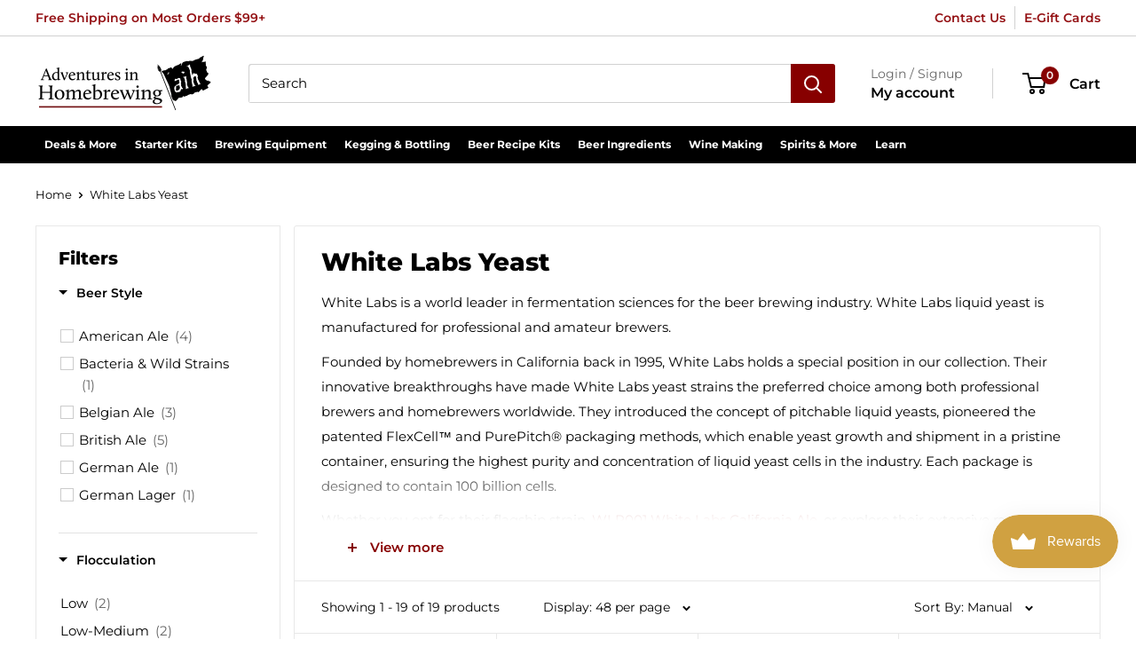

--- FILE ---
content_type: text/html; charset=utf-8
request_url: https://homebrewing.org/collections/white-labs-yeast
body_size: 71983
content:
<!doctype html>

<html class="no-js" lang="en">
  <head>
    <meta charset="utf-8">
    <meta name="viewport" content="width=device-width, initial-scale=1.0, height=device-height, minimum-scale=1.0, maximum-scale=1.0">
    <meta name="theme-color" content="#870000">

    

    
    
    
    
     
    
  
<title>White Labs Liquid Yeast for Brewing Beer - Ale, Lager, Wheat
</title><meta name="description" content="White Labs liquid yeast is for sale at Adventures in Homebrewing, supplier of home beer making ingredients, recipe kits, and White Labs brewing yeasts."><link rel="canonical" href="https://homebrewing.org/collections/white-labs-yeast"><link rel="shortcut icon" href="//homebrewing.org/cdn/shop/files/adventures-in-homebrewing-favicon-1_96x96.png?v=1682354454" type="image/png"><link rel="preload" as="style" href="//homebrewing.org/cdn/shop/t/21/assets/theme.css?v=142564572618017257271695063183">
    <link rel="preload" as="script" href="//homebrewing.org/cdn/shop/t/21/assets/theme.js?v=101243419077971656721688223341">
    <link rel="preconnect" href="https://cdn.shopify.com">
    <link rel="preconnect" href="https://fonts.shopifycdn.com">
    <link rel="dns-prefetch" href="https://productreviews.shopifycdn.com">
    <link rel="dns-prefetch" href="https://ajax.googleapis.com">
    <link rel="dns-prefetch" href="https://maps.googleapis.com">
    <link rel="dns-prefetch" href="https://maps.gstatic.com">

    <meta property="og:type" content="website">
  <meta property="og:title" content="White Labs Yeast">
  <meta property="og:image" content="http://homebrewing.org/cdn/shop/collections/417ab7518016ba77a997dbaa230715a6_c7b82c82-aef7-4edd-b045-12c35a61ea72.jpg?v=1690399365">
  <meta property="og:image:secure_url" content="https://homebrewing.org/cdn/shop/collections/417ab7518016ba77a997dbaa230715a6_c7b82c82-aef7-4edd-b045-12c35a61ea72.jpg?v=1690399365">
  <meta property="og:image:width" content="700">
  <meta property="og:image:height" content="700"><meta property="og:description" content="White Labs liquid yeast is for sale at Adventures in Homebrewing, supplier of home beer making ingredients, recipe kits, and White Labs brewing yeasts."><meta property="og:url" content="https://homebrewing.org/collections/white-labs-yeast">
<meta property="og:site_name" content="Adventures in Homebrewing"><meta name="twitter:card" content="summary"><meta name="twitter:title" content="White Labs Yeast">
  <meta name="twitter:description" content="White Labs is a world leader in fermentation sciences for the beer brewing industry. White Labs liquid yeast is manufactured for professional and amateur brewers. Founded by homebrewers in California back in 1995, White Labs holds a special position in our collection. Their innovative breakthroughs have made White Labs yeast strains the preferred choice among both professional brewers and homebrewers worldwide. They introduced the concept of pitchable liquid yeasts, pioneered the patented FlexCell™ and PurePitch® packaging methods, which enable yeast growth and shipment in a pristine container, ensuring the highest purity and concentration of liquid yeast cells in the industry. Each package is designed to contain 100 billion cells. Whether you opt for their flagship strain, WLP001 White Labs California Ale, or explore their extensive range of ale, lager, specialty/Belgian, wine, mead, cider, limited release, or wild yeast strains, you">
  <meta name="twitter:image" content="https://homebrewing.org/cdn/shop/collections/417ab7518016ba77a997dbaa230715a6_c7b82c82-aef7-4edd-b045-12c35a61ea72_600x600_crop_center.jpg?v=1690399365">
    <link rel="preload" href="//homebrewing.org/cdn/fonts/montserrat/montserrat_n8.853056e398b4dadf6838423edb7abaa02f651554.woff2" as="font" type="font/woff2" crossorigin><link rel="preload" href="//homebrewing.org/cdn/fonts/montserrat/montserrat_n4.81949fa0ac9fd2021e16436151e8eaa539321637.woff2" as="font" type="font/woff2" crossorigin><style>
  @font-face {
  font-family: Montserrat;
  font-weight: 800;
  font-style: normal;
  font-display: swap;
  src: url("//homebrewing.org/cdn/fonts/montserrat/montserrat_n8.853056e398b4dadf6838423edb7abaa02f651554.woff2") format("woff2"),
       url("//homebrewing.org/cdn/fonts/montserrat/montserrat_n8.9201aba6104751e1b3e48577a5a739fc14862200.woff") format("woff");
}

  @font-face {
  font-family: Montserrat;
  font-weight: 400;
  font-style: normal;
  font-display: swap;
  src: url("//homebrewing.org/cdn/fonts/montserrat/montserrat_n4.81949fa0ac9fd2021e16436151e8eaa539321637.woff2") format("woff2"),
       url("//homebrewing.org/cdn/fonts/montserrat/montserrat_n4.a6c632ca7b62da89c3594789ba828388aac693fe.woff") format("woff");
}

@font-face {
  font-family: Montserrat;
  font-weight: 600;
  font-style: normal;
  font-display: swap;
  src: url("//homebrewing.org/cdn/fonts/montserrat/montserrat_n6.1326b3e84230700ef15b3a29fb520639977513e0.woff2") format("woff2"),
       url("//homebrewing.org/cdn/fonts/montserrat/montserrat_n6.652f051080eb14192330daceed8cd53dfdc5ead9.woff") format("woff");
}

@font-face {
  font-family: Montserrat;
  font-weight: 800;
  font-style: italic;
  font-display: swap;
  src: url("//homebrewing.org/cdn/fonts/montserrat/montserrat_i8.b5b703476aa25307888d32fbbb26f33913f79842.woff2") format("woff2"),
       url("//homebrewing.org/cdn/fonts/montserrat/montserrat_i8.1037a8c7c9042232c15d221799b18df65709cdd0.woff") format("woff");
}


  @font-face {
  font-family: Montserrat;
  font-weight: 700;
  font-style: normal;
  font-display: swap;
  src: url("//homebrewing.org/cdn/fonts/montserrat/montserrat_n7.3c434e22befd5c18a6b4afadb1e3d77c128c7939.woff2") format("woff2"),
       url("//homebrewing.org/cdn/fonts/montserrat/montserrat_n7.5d9fa6e2cae713c8fb539a9876489d86207fe957.woff") format("woff");
}

  @font-face {
  font-family: Montserrat;
  font-weight: 400;
  font-style: italic;
  font-display: swap;
  src: url("//homebrewing.org/cdn/fonts/montserrat/montserrat_i4.5a4ea298b4789e064f62a29aafc18d41f09ae59b.woff2") format("woff2"),
       url("//homebrewing.org/cdn/fonts/montserrat/montserrat_i4.072b5869c5e0ed5b9d2021e4c2af132e16681ad2.woff") format("woff");
}

  @font-face {
  font-family: Montserrat;
  font-weight: 700;
  font-style: italic;
  font-display: swap;
  src: url("//homebrewing.org/cdn/fonts/montserrat/montserrat_i7.a0d4a463df4f146567d871890ffb3c80408e7732.woff2") format("woff2"),
       url("//homebrewing.org/cdn/fonts/montserrat/montserrat_i7.f6ec9f2a0681acc6f8152c40921d2a4d2e1a2c78.woff") format("woff");
}


  :root {
    --default-text-font-size : 15px;
    --base-text-font-size    : 15px;
    --heading-font-family    : Montserrat, sans-serif;
    --heading-font-weight    : 800;
    --heading-font-style     : normal;
    --text-font-family       : Montserrat, sans-serif;
    --text-font-weight       : 400;
    --text-font-style        : normal;
    --text-font-bolder-weight: 600;
    --text-link-decoration   : underline;

    --text-color               : #000000;
    --text-color-rgb           : 0, 0, 0;
    --heading-color            : #000000;
    --border-color             : #e8e8e8;
    --border-color-rgb         : 232, 232, 232;
    --form-border-color        : #dbdbdb;
    --accent-color             : #870000;
    --accent-color-rgb         : 135, 0, 0;
    --link-color               : #870000;
    --link-color-hover         : #3b0000;
    --background               : #ffffff;
    --secondary-background     : #ffffff;
    --secondary-background-rgb : 255, 255, 255;
    --accent-background        : rgba(135, 0, 0, 0.08);

    --input-background: #ffffff;

    --error-color       : #870000;
    --error-background  : rgba(135, 0, 0, 0.07);
    --success-color     : #377d23;
    --success-background: rgba(55, 125, 35, 0.11);

    --primary-button-background      : #870000;
    --primary-button-background-rgb  : 135, 0, 0;
    --primary-button-text-color      : #ffffff;
    --secondary-button-background    : #000000;
    --secondary-button-background-rgb: 0, 0, 0;
    --secondary-button-text-color    : #ffffff;

    --header-background      : #ffffff;
    --header-text-color      : #000000;
    --header-light-text-color: #666666;
    --header-border-color    : rgba(102, 102, 102, 0.3);
    --header-accent-color    : #870000;

    --footer-background-color:    #000000;
    --footer-heading-text-color:  #c7b299;
    --footer-body-text-color:     #ffffff;
    --footer-body-text-color-rgb: 255, 255, 255;
    --footer-accent-color:        #c7b299;
    --footer-accent-color-rgb:    199, 178, 153;
    --footer-border:              none;
    
    --flickity-arrow-color: #b5b5b5;--product-on-sale-accent           : #870000;
    --product-on-sale-accent-rgb       : 135, 0, 0;
    --product-on-sale-color            : #ffffff;
    --product-in-stock-color           : #377d23;
    --product-low-stock-color          : #ff9400;
    --product-sold-out-color           : #8a9297;
    --product-custom-label-1-background: #3f6ab1;
    --product-custom-label-1-color     : #ffffff;
    --product-custom-label-2-background: #8a44ae;
    --product-custom-label-2-color     : #ffffff;
    --product-review-star-color        : #ff9400;

    --mobile-container-gutter : 20px;
    --desktop-container-gutter: 40px;

    /* Shopify related variables */
    --payment-terms-background-color: #ffffff;
  }
</style>

<script>
  // IE11 does not have support for CSS variables, so we have to polyfill them
  if (!(((window || {}).CSS || {}).supports && window.CSS.supports('(--a: 0)'))) {
    const script = document.createElement('script');
    script.type = 'text/javascript';
    script.src = 'https://cdn.jsdelivr.net/npm/css-vars-ponyfill@2';
    script.onload = function() {
      cssVars({});
    };

    document.getElementsByTagName('head')[0].appendChild(script);
  }
</script>


    <script>window.performance && window.performance.mark && window.performance.mark('shopify.content_for_header.start');</script><meta id="shopify-digital-wallet" name="shopify-digital-wallet" content="/62008623325/digital_wallets/dialog">
<meta name="shopify-checkout-api-token" content="6dc00eedd4a74b983d60161954a4f114">
<meta id="in-context-paypal-metadata" data-shop-id="62008623325" data-venmo-supported="false" data-environment="production" data-locale="en_US" data-paypal-v4="true" data-currency="USD">
<link rel="alternate" type="application/atom+xml" title="Feed" href="/collections/white-labs-yeast.atom" />
<link rel="alternate" type="application/json+oembed" href="https://homebrewing.org/collections/white-labs-yeast.oembed">
<script async="async" src="/checkouts/internal/preloads.js?locale=en-US"></script>
<link rel="preconnect" href="https://shop.app" crossorigin="anonymous">
<script async="async" src="https://shop.app/checkouts/internal/preloads.js?locale=en-US&shop_id=62008623325" crossorigin="anonymous"></script>
<script id="apple-pay-shop-capabilities" type="application/json">{"shopId":62008623325,"countryCode":"US","currencyCode":"USD","merchantCapabilities":["supports3DS"],"merchantId":"gid:\/\/shopify\/Shop\/62008623325","merchantName":"Adventures in Homebrewing","requiredBillingContactFields":["postalAddress","email","phone"],"requiredShippingContactFields":["postalAddress","email","phone"],"shippingType":"shipping","supportedNetworks":["visa","masterCard","amex","discover","elo","jcb"],"total":{"type":"pending","label":"Adventures in Homebrewing","amount":"1.00"},"shopifyPaymentsEnabled":true,"supportsSubscriptions":true}</script>
<script id="shopify-features" type="application/json">{"accessToken":"6dc00eedd4a74b983d60161954a4f114","betas":["rich-media-storefront-analytics"],"domain":"homebrewing.org","predictiveSearch":true,"shopId":62008623325,"locale":"en"}</script>
<script>var Shopify = Shopify || {};
Shopify.shop = "adventuresinhomebrewing.myshopify.com";
Shopify.locale = "en";
Shopify.currency = {"active":"USD","rate":"1.0"};
Shopify.country = "US";
Shopify.theme = {"name":"Pandectes 2025-12-15","id":136752431325,"schema_name":"Warehouse","schema_version":"2.6.4","theme_store_id":null,"role":"main"};
Shopify.theme.handle = "null";
Shopify.theme.style = {"id":null,"handle":null};
Shopify.cdnHost = "homebrewing.org/cdn";
Shopify.routes = Shopify.routes || {};
Shopify.routes.root = "/";</script>
<script type="module">!function(o){(o.Shopify=o.Shopify||{}).modules=!0}(window);</script>
<script>!function(o){function n(){var o=[];function n(){o.push(Array.prototype.slice.apply(arguments))}return n.q=o,n}var t=o.Shopify=o.Shopify||{};t.loadFeatures=n(),t.autoloadFeatures=n()}(window);</script>
<script>
  window.ShopifyPay = window.ShopifyPay || {};
  window.ShopifyPay.apiHost = "shop.app\/pay";
  window.ShopifyPay.redirectState = null;
</script>
<script id="shop-js-analytics" type="application/json">{"pageType":"collection"}</script>
<script defer="defer" async type="module" src="//homebrewing.org/cdn/shopifycloud/shop-js/modules/v2/client.init-shop-cart-sync_BT-GjEfc.en.esm.js"></script>
<script defer="defer" async type="module" src="//homebrewing.org/cdn/shopifycloud/shop-js/modules/v2/chunk.common_D58fp_Oc.esm.js"></script>
<script defer="defer" async type="module" src="//homebrewing.org/cdn/shopifycloud/shop-js/modules/v2/chunk.modal_xMitdFEc.esm.js"></script>
<script type="module">
  await import("//homebrewing.org/cdn/shopifycloud/shop-js/modules/v2/client.init-shop-cart-sync_BT-GjEfc.en.esm.js");
await import("//homebrewing.org/cdn/shopifycloud/shop-js/modules/v2/chunk.common_D58fp_Oc.esm.js");
await import("//homebrewing.org/cdn/shopifycloud/shop-js/modules/v2/chunk.modal_xMitdFEc.esm.js");

  window.Shopify.SignInWithShop?.initShopCartSync?.({"fedCMEnabled":true,"windoidEnabled":true});

</script>
<script>
  window.Shopify = window.Shopify || {};
  if (!window.Shopify.featureAssets) window.Shopify.featureAssets = {};
  window.Shopify.featureAssets['shop-js'] = {"shop-cart-sync":["modules/v2/client.shop-cart-sync_DZOKe7Ll.en.esm.js","modules/v2/chunk.common_D58fp_Oc.esm.js","modules/v2/chunk.modal_xMitdFEc.esm.js"],"init-fed-cm":["modules/v2/client.init-fed-cm_B6oLuCjv.en.esm.js","modules/v2/chunk.common_D58fp_Oc.esm.js","modules/v2/chunk.modal_xMitdFEc.esm.js"],"shop-cash-offers":["modules/v2/client.shop-cash-offers_D2sdYoxE.en.esm.js","modules/v2/chunk.common_D58fp_Oc.esm.js","modules/v2/chunk.modal_xMitdFEc.esm.js"],"shop-login-button":["modules/v2/client.shop-login-button_QeVjl5Y3.en.esm.js","modules/v2/chunk.common_D58fp_Oc.esm.js","modules/v2/chunk.modal_xMitdFEc.esm.js"],"pay-button":["modules/v2/client.pay-button_DXTOsIq6.en.esm.js","modules/v2/chunk.common_D58fp_Oc.esm.js","modules/v2/chunk.modal_xMitdFEc.esm.js"],"shop-button":["modules/v2/client.shop-button_DQZHx9pm.en.esm.js","modules/v2/chunk.common_D58fp_Oc.esm.js","modules/v2/chunk.modal_xMitdFEc.esm.js"],"avatar":["modules/v2/client.avatar_BTnouDA3.en.esm.js"],"init-windoid":["modules/v2/client.init-windoid_CR1B-cfM.en.esm.js","modules/v2/chunk.common_D58fp_Oc.esm.js","modules/v2/chunk.modal_xMitdFEc.esm.js"],"init-shop-for-new-customer-accounts":["modules/v2/client.init-shop-for-new-customer-accounts_C_vY_xzh.en.esm.js","modules/v2/client.shop-login-button_QeVjl5Y3.en.esm.js","modules/v2/chunk.common_D58fp_Oc.esm.js","modules/v2/chunk.modal_xMitdFEc.esm.js"],"init-shop-email-lookup-coordinator":["modules/v2/client.init-shop-email-lookup-coordinator_BI7n9ZSv.en.esm.js","modules/v2/chunk.common_D58fp_Oc.esm.js","modules/v2/chunk.modal_xMitdFEc.esm.js"],"init-shop-cart-sync":["modules/v2/client.init-shop-cart-sync_BT-GjEfc.en.esm.js","modules/v2/chunk.common_D58fp_Oc.esm.js","modules/v2/chunk.modal_xMitdFEc.esm.js"],"shop-toast-manager":["modules/v2/client.shop-toast-manager_DiYdP3xc.en.esm.js","modules/v2/chunk.common_D58fp_Oc.esm.js","modules/v2/chunk.modal_xMitdFEc.esm.js"],"init-customer-accounts":["modules/v2/client.init-customer-accounts_D9ZNqS-Q.en.esm.js","modules/v2/client.shop-login-button_QeVjl5Y3.en.esm.js","modules/v2/chunk.common_D58fp_Oc.esm.js","modules/v2/chunk.modal_xMitdFEc.esm.js"],"init-customer-accounts-sign-up":["modules/v2/client.init-customer-accounts-sign-up_iGw4briv.en.esm.js","modules/v2/client.shop-login-button_QeVjl5Y3.en.esm.js","modules/v2/chunk.common_D58fp_Oc.esm.js","modules/v2/chunk.modal_xMitdFEc.esm.js"],"shop-follow-button":["modules/v2/client.shop-follow-button_CqMgW2wH.en.esm.js","modules/v2/chunk.common_D58fp_Oc.esm.js","modules/v2/chunk.modal_xMitdFEc.esm.js"],"checkout-modal":["modules/v2/client.checkout-modal_xHeaAweL.en.esm.js","modules/v2/chunk.common_D58fp_Oc.esm.js","modules/v2/chunk.modal_xMitdFEc.esm.js"],"shop-login":["modules/v2/client.shop-login_D91U-Q7h.en.esm.js","modules/v2/chunk.common_D58fp_Oc.esm.js","modules/v2/chunk.modal_xMitdFEc.esm.js"],"lead-capture":["modules/v2/client.lead-capture_BJmE1dJe.en.esm.js","modules/v2/chunk.common_D58fp_Oc.esm.js","modules/v2/chunk.modal_xMitdFEc.esm.js"],"payment-terms":["modules/v2/client.payment-terms_Ci9AEqFq.en.esm.js","modules/v2/chunk.common_D58fp_Oc.esm.js","modules/v2/chunk.modal_xMitdFEc.esm.js"]};
</script>
<script>(function() {
  var isLoaded = false;
  function asyncLoad() {
    if (isLoaded) return;
    isLoaded = true;
    var urls = ["https:\/\/js.smile.io\/v1\/smile-shopify.js?shop=adventuresinhomebrewing.myshopify.com","https:\/\/searchanise-ef84.kxcdn.com\/widgets\/shopify\/init.js?a=8Z0J2r3Z5Q\u0026shop=adventuresinhomebrewing.myshopify.com"];
    for (var i = 0; i < urls.length; i++) {
      var s = document.createElement('script');
      s.type = 'text/javascript';
      s.async = true;
      s.src = urls[i];
      var x = document.getElementsByTagName('script')[0];
      x.parentNode.insertBefore(s, x);
    }
  };
  if(window.attachEvent) {
    window.attachEvent('onload', asyncLoad);
  } else {
    window.addEventListener('load', asyncLoad, false);
  }
})();</script>
<script id="__st">var __st={"a":62008623325,"offset":-21600,"reqid":"7644b8ad-4bb4-446c-a3ec-6de6e7e474e5-1769123172","pageurl":"homebrewing.org\/collections\/white-labs-yeast","u":"0875c3e0d7f7","p":"collection","rtyp":"collection","rid":399759311069};</script>
<script>window.ShopifyPaypalV4VisibilityTracking = true;</script>
<script id="captcha-bootstrap">!function(){'use strict';const t='contact',e='account',n='new_comment',o=[[t,t],['blogs',n],['comments',n],[t,'customer']],c=[[e,'customer_login'],[e,'guest_login'],[e,'recover_customer_password'],[e,'create_customer']],r=t=>t.map((([t,e])=>`form[action*='/${t}']:not([data-nocaptcha='true']) input[name='form_type'][value='${e}']`)).join(','),a=t=>()=>t?[...document.querySelectorAll(t)].map((t=>t.form)):[];function s(){const t=[...o],e=r(t);return a(e)}const i='password',u='form_key',d=['recaptcha-v3-token','g-recaptcha-response','h-captcha-response',i],f=()=>{try{return window.sessionStorage}catch{return}},m='__shopify_v',_=t=>t.elements[u];function p(t,e,n=!1){try{const o=window.sessionStorage,c=JSON.parse(o.getItem(e)),{data:r}=function(t){const{data:e,action:n}=t;return t[m]||n?{data:e,action:n}:{data:t,action:n}}(c);for(const[e,n]of Object.entries(r))t.elements[e]&&(t.elements[e].value=n);n&&o.removeItem(e)}catch(o){console.error('form repopulation failed',{error:o})}}const l='form_type',E='cptcha';function T(t){t.dataset[E]=!0}const w=window,h=w.document,L='Shopify',v='ce_forms',y='captcha';let A=!1;((t,e)=>{const n=(g='f06e6c50-85a8-45c8-87d0-21a2b65856fe',I='https://cdn.shopify.com/shopifycloud/storefront-forms-hcaptcha/ce_storefront_forms_captcha_hcaptcha.v1.5.2.iife.js',D={infoText:'Protected by hCaptcha',privacyText:'Privacy',termsText:'Terms'},(t,e,n)=>{const o=w[L][v],c=o.bindForm;if(c)return c(t,g,e,D).then(n);var r;o.q.push([[t,g,e,D],n]),r=I,A||(h.body.append(Object.assign(h.createElement('script'),{id:'captcha-provider',async:!0,src:r})),A=!0)});var g,I,D;w[L]=w[L]||{},w[L][v]=w[L][v]||{},w[L][v].q=[],w[L][y]=w[L][y]||{},w[L][y].protect=function(t,e){n(t,void 0,e),T(t)},Object.freeze(w[L][y]),function(t,e,n,w,h,L){const[v,y,A,g]=function(t,e,n){const i=e?o:[],u=t?c:[],d=[...i,...u],f=r(d),m=r(i),_=r(d.filter((([t,e])=>n.includes(e))));return[a(f),a(m),a(_),s()]}(w,h,L),I=t=>{const e=t.target;return e instanceof HTMLFormElement?e:e&&e.form},D=t=>v().includes(t);t.addEventListener('submit',(t=>{const e=I(t);if(!e)return;const n=D(e)&&!e.dataset.hcaptchaBound&&!e.dataset.recaptchaBound,o=_(e),c=g().includes(e)&&(!o||!o.value);(n||c)&&t.preventDefault(),c&&!n&&(function(t){try{if(!f())return;!function(t){const e=f();if(!e)return;const n=_(t);if(!n)return;const o=n.value;o&&e.removeItem(o)}(t);const e=Array.from(Array(32),(()=>Math.random().toString(36)[2])).join('');!function(t,e){_(t)||t.append(Object.assign(document.createElement('input'),{type:'hidden',name:u})),t.elements[u].value=e}(t,e),function(t,e){const n=f();if(!n)return;const o=[...t.querySelectorAll(`input[type='${i}']`)].map((({name:t})=>t)),c=[...d,...o],r={};for(const[a,s]of new FormData(t).entries())c.includes(a)||(r[a]=s);n.setItem(e,JSON.stringify({[m]:1,action:t.action,data:r}))}(t,e)}catch(e){console.error('failed to persist form',e)}}(e),e.submit())}));const S=(t,e)=>{t&&!t.dataset[E]&&(n(t,e.some((e=>e===t))),T(t))};for(const o of['focusin','change'])t.addEventListener(o,(t=>{const e=I(t);D(e)&&S(e,y())}));const B=e.get('form_key'),M=e.get(l),P=B&&M;t.addEventListener('DOMContentLoaded',(()=>{const t=y();if(P)for(const e of t)e.elements[l].value===M&&p(e,B);[...new Set([...A(),...v().filter((t=>'true'===t.dataset.shopifyCaptcha))])].forEach((e=>S(e,t)))}))}(h,new URLSearchParams(w.location.search),n,t,e,['guest_login'])})(!0,!0)}();</script>
<script integrity="sha256-4kQ18oKyAcykRKYeNunJcIwy7WH5gtpwJnB7kiuLZ1E=" data-source-attribution="shopify.loadfeatures" defer="defer" src="//homebrewing.org/cdn/shopifycloud/storefront/assets/storefront/load_feature-a0a9edcb.js" crossorigin="anonymous"></script>
<script crossorigin="anonymous" defer="defer" src="//homebrewing.org/cdn/shopifycloud/storefront/assets/shopify_pay/storefront-65b4c6d7.js?v=20250812"></script>
<script data-source-attribution="shopify.dynamic_checkout.dynamic.init">var Shopify=Shopify||{};Shopify.PaymentButton=Shopify.PaymentButton||{isStorefrontPortableWallets:!0,init:function(){window.Shopify.PaymentButton.init=function(){};var t=document.createElement("script");t.src="https://homebrewing.org/cdn/shopifycloud/portable-wallets/latest/portable-wallets.en.js",t.type="module",document.head.appendChild(t)}};
</script>
<script data-source-attribution="shopify.dynamic_checkout.buyer_consent">
  function portableWalletsHideBuyerConsent(e){var t=document.getElementById("shopify-buyer-consent"),n=document.getElementById("shopify-subscription-policy-button");t&&n&&(t.classList.add("hidden"),t.setAttribute("aria-hidden","true"),n.removeEventListener("click",e))}function portableWalletsShowBuyerConsent(e){var t=document.getElementById("shopify-buyer-consent"),n=document.getElementById("shopify-subscription-policy-button");t&&n&&(t.classList.remove("hidden"),t.removeAttribute("aria-hidden"),n.addEventListener("click",e))}window.Shopify?.PaymentButton&&(window.Shopify.PaymentButton.hideBuyerConsent=portableWalletsHideBuyerConsent,window.Shopify.PaymentButton.showBuyerConsent=portableWalletsShowBuyerConsent);
</script>
<script data-source-attribution="shopify.dynamic_checkout.cart.bootstrap">document.addEventListener("DOMContentLoaded",(function(){function t(){return document.querySelector("shopify-accelerated-checkout-cart, shopify-accelerated-checkout")}if(t())Shopify.PaymentButton.init();else{new MutationObserver((function(e,n){t()&&(Shopify.PaymentButton.init(),n.disconnect())})).observe(document.body,{childList:!0,subtree:!0})}}));
</script>
<link id="shopify-accelerated-checkout-styles" rel="stylesheet" media="screen" href="https://homebrewing.org/cdn/shopifycloud/portable-wallets/latest/accelerated-checkout-backwards-compat.css" crossorigin="anonymous">
<style id="shopify-accelerated-checkout-cart">
        #shopify-buyer-consent {
  margin-top: 1em;
  display: inline-block;
  width: 100%;
}

#shopify-buyer-consent.hidden {
  display: none;
}

#shopify-subscription-policy-button {
  background: none;
  border: none;
  padding: 0;
  text-decoration: underline;
  font-size: inherit;
  cursor: pointer;
}

#shopify-subscription-policy-button::before {
  box-shadow: none;
}

      </style>

<script>window.performance && window.performance.mark && window.performance.mark('shopify.content_for_header.end');</script>

<script>
    window.BOLD = window.BOLD || {};
        window.BOLD.options = window.BOLD.options || {};
        window.BOLD.options.settings = window.BOLD.options.settings || {};
        window.BOLD.options.settings.v1_variant_mode = window.BOLD.options.settings.v1_variant_mode || true;
        window.BOLD.options.settings.hybrid_fix_auto_insert_inputs =
        window.BOLD.options.settings.hybrid_fix_auto_insert_inputs || true;
</script>

<script>window.BOLD = window.BOLD || {};
    window.BOLD.common = window.BOLD.common || {};
    window.BOLD.common.Shopify = window.BOLD.common.Shopify || {};
    window.BOLD.common.Shopify.shop = {
      domain: 'homebrewing.org',
      permanent_domain: 'adventuresinhomebrewing.myshopify.com',
      url: 'https://homebrewing.org',
      secure_url: 'https://homebrewing.org',
      money_format: "${{amount}}",
      currency: "USD"
    };
    window.BOLD.common.Shopify.customer = {
      id: null,
      tags: null,
    };
    window.BOLD.common.Shopify.cart = {"note":null,"attributes":{},"original_total_price":0,"total_price":0,"total_discount":0,"total_weight":0.0,"item_count":0,"items":[],"requires_shipping":false,"currency":"USD","items_subtotal_price":0,"cart_level_discount_applications":[],"checkout_charge_amount":0};
    window.BOLD.common.template = 'collection';window.BOLD.common.Shopify.formatMoney = function(money, format) {
        function n(t, e) {
            return "undefined" == typeof t ? e : t
        }
        function r(t, e, r, i) {
            if (e = n(e, 2),
                r = n(r, ","),
                i = n(i, "."),
            isNaN(t) || null == t)
                return 0;
            t = (t / 100).toFixed(e);
            var o = t.split(".")
                , a = o[0].replace(/(\d)(?=(\d\d\d)+(?!\d))/g, "$1" + r)
                , s = o[1] ? i + o[1] : "";
            return a + s
        }
        "string" == typeof money && (money = money.replace(".", ""));
        var i = ""
            , o = /\{\{\s*(\w+)\s*\}\}/
            , a = format || window.BOLD.common.Shopify.shop.money_format || window.Shopify.money_format || "$ {{ amount }}";
        switch (a.match(o)[1]) {
            case "amount":
                i = r(money, 2, ",", ".");
                break;
            case "amount_no_decimals":
                i = r(money, 0, ",", ".");
                break;
            case "amount_with_comma_separator":
                i = r(money, 2, ".", ",");
                break;
            case "amount_no_decimals_with_comma_separator":
                i = r(money, 0, ".", ",");
                break;
            case "amount_with_space_separator":
                i = r(money, 2, " ", ",");
                break;
            case "amount_no_decimals_with_space_separator":
                i = r(money, 0, " ", ",");
                break;
            case "amount_with_apostrophe_separator":
                i = r(money, 2, "'", ".");
                break;
        }
        return a.replace(o, i);
    };
    window.BOLD.common.Shopify.saveProduct = function (handle, product) {
      if (typeof handle === 'string' && typeof window.BOLD.common.Shopify.products[handle] === 'undefined') {
        if (typeof product === 'number') {
          window.BOLD.common.Shopify.handles[product] = handle;
          product = { id: product };
        }
        window.BOLD.common.Shopify.products[handle] = product;
      }
    };
    window.BOLD.common.Shopify.saveVariant = function (variant_id, variant) {
      if (typeof variant_id === 'number' && typeof window.BOLD.common.Shopify.variants[variant_id] === 'undefined') {
        window.BOLD.common.Shopify.variants[variant_id] = variant;
      }
    };window.BOLD.common.Shopify.products = window.BOLD.common.Shopify.products || {};
    window.BOLD.common.Shopify.variants = window.BOLD.common.Shopify.variants || {};
    window.BOLD.common.Shopify.handles = window.BOLD.common.Shopify.handles || {};window.BOLD.common.Shopify.saveProduct(null, null);window.BOLD.apps_installed = {"Product Options":2} || {};window.BOLD.common.Shopify.saveProduct("white-labs-001-california-ale-yeast", 7560706719965);window.BOLD.common.Shopify.saveVariant(42533608259805, { product_id: 7560706719965, product_handle: "white-labs-001-california-ale-yeast", price: 2199, group_id: '', csp_metafield: {}});window.BOLD.common.Shopify.saveProduct("white-labs-004-irish-ale-yeast", 7560707113181);window.BOLD.common.Shopify.saveVariant(42533608161501, { product_id: 7560707113181, product_handle: "white-labs-004-irish-ale-yeast", price: 2199, group_id: '', csp_metafield: {}});window.BOLD.common.Shopify.saveProduct("white-labs-029-german-ale-kolsch-yeast", 7560708554973);window.BOLD.common.Shopify.saveVariant(42533607342301, { product_id: 7560708554973, product_handle: "white-labs-029-german-ale-kolsch-yeast", price: 2199, group_id: '', csp_metafield: {}});window.BOLD.common.Shopify.saveProduct("white-labs-080-cream-ale-blend", 7560999403741);window.BOLD.common.Shopify.saveVariant(42533557928157, { product_id: 7560999403741, product_handle: "white-labs-080-cream-ale-blend", price: 2199, group_id: '', csp_metafield: {}});window.BOLD.common.Shopify.saveProduct("white-labs-002-english-ale-yeast", 7560706949341);window.BOLD.common.Shopify.saveVariant(42533608227037, { product_id: 7560706949341, product_handle: "white-labs-002-english-ale-yeast", price: 2199, group_id: '', csp_metafield: {}});window.BOLD.common.Shopify.saveProduct("white-labs-400-belgian-wit-ale-yeast", 7560709406941);window.BOLD.common.Shopify.saveVariant(42533606785245, { product_id: 7560709406941, product_handle: "white-labs-400-belgian-wit-ale-yeast", price: 2199, group_id: '', csp_metafield: {}});window.BOLD.common.Shopify.saveProduct("white-labs-300-hefeweizen-ale-yeast", 7560709079261);window.BOLD.common.Shopify.saveVariant(42533607080157, { product_id: 7560709079261, product_handle: "white-labs-300-hefeweizen-ale-yeast", price: 2199, group_id: '', csp_metafield: {}});window.BOLD.common.Shopify.saveProduct("white-labs-830-german-lager-yeast", 7560711340253);window.BOLD.common.Shopify.saveVariant(42533606031581, { product_id: 7560711340253, product_handle: "white-labs-830-german-lager-yeast", price: 2199, group_id: '', csp_metafield: {}});window.BOLD.common.Shopify.saveProduct("white-labs-940-mexican-lager-yeast", 7560740077789);window.BOLD.common.Shopify.saveVariant(42533590499549, { product_id: 7560740077789, product_handle: "white-labs-940-mexican-lager-yeast", price: 2199, group_id: '', csp_metafield: {}});window.BOLD.common.Shopify.saveProduct("white-labs-051-california-ale-v-5", 7560708325597);window.BOLD.common.Shopify.saveVariant(42533607407837, { product_id: 7560708325597, product_handle: "white-labs-051-california-ale-v-5", price: 2199, group_id: '', csp_metafield: {}});window.BOLD.common.Shopify.saveProduct("white-labs-530-abbey-ale-yeast", 7560709865693);window.BOLD.common.Shopify.saveVariant(42533606621405, { product_id: 7560709865693, product_handle: "white-labs-530-abbey-ale-yeast", price: 2199, group_id: '', csp_metafield: {}});window.BOLD.common.Shopify.saveProduct("white-labs-007-dry-english-ale-yeast", 7560707309789);window.BOLD.common.Shopify.saveVariant(42533608063197, { product_id: 7560707309789, product_handle: "white-labs-007-dry-english-ale-yeast", price: 2199, group_id: '', csp_metafield: {}});window.BOLD.common.Shopify.saveProduct("white-labs-013-london-ale-yeast", 7560708817117);window.BOLD.common.Shopify.saveVariant(42533607211229, { product_id: 7560708817117, product_handle: "white-labs-013-london-ale-yeast", price: 2199, group_id: '', csp_metafield: {}});window.BOLD.common.Shopify.saveProduct("white-labs-067-coastal-haze-ale", 7562391978205);window.BOLD.common.Shopify.saveVariant(42533327438045, { product_id: 7562391978205, product_handle: "white-labs-067-coastal-haze-ale", price: 2199, group_id: '', csp_metafield: {}});window.BOLD.common.Shopify.saveProduct("white-labs-090-san-diego-super-yeast", 7561067266269);window.BOLD.common.Shopify.saveVariant(42533552259293, { product_id: 7561067266269, product_handle: "white-labs-090-san-diego-super-yeast", price: 2199, group_id: '', csp_metafield: {}});window.BOLD.common.Shopify.saveProduct("white-labs-099-super-high-gravity", 7560999502045);window.BOLD.common.Shopify.saveVariant(42533557895389, { product_id: 7560999502045, product_handle: "white-labs-099-super-high-gravity", price: 2199, group_id: '', csp_metafield: {}});window.BOLD.common.Shopify.saveProduct("white-labs-wlp546-maranon-canyon-wild-cacao-yeast", 8355680813277);window.BOLD.common.Shopify.saveVariant(44531887276253, { product_id: 8355680813277, product_handle: "white-labs-wlp546-maranon-canyon-wild-cacao-yeast", price: 2199, group_id: '', csp_metafield: {}});window.BOLD.common.Shopify.saveProduct("white-labs-wlp548-original-grodziskie-yeast-blend", 8850598822109);window.BOLD.common.Shopify.saveVariant(45841598775517, { product_id: 8850598822109, product_handle: "white-labs-wlp548-original-grodziskie-yeast-blend", price: 2199, group_id: '', csp_metafield: {}});window.BOLD.common.Shopify.saveProduct("white-labs-wlp618-na-all-day", 8937103589597);window.BOLD.common.Shopify.saveVariant(46238078075101, { product_id: 8937103589597, product_handle: "white-labs-wlp618-na-all-day", price: 2199, group_id: '', csp_metafield: {}});window.BOLD.common.Shopify.metafields = window.BOLD.common.Shopify.metafields || {};window.BOLD.common.Shopify.metafields["bold_rp"] = {};window.BOLD.common.Shopify.metafields["bold_csp_defaults"] = {};window.BOLD.common.cacheParams = window.BOLD.common.cacheParams || {};
    window.BOLD.common.cacheParams.options = 1668005132;
</script>

<script>
    window.BOLD.common.cacheParams.options = 1768861415;
</script>
<link href="//homebrewing.org/cdn/shop/t/21/assets/bold-options.css?v=123160307633435409531688223341" rel="stylesheet" type="text/css" media="all" />
<script defer src="https://options.shopapps.site/js/options.js"></script><link rel="stylesheet" href="//homebrewing.org/cdn/shop/t/21/assets/theme.css?v=142564572618017257271695063183">

    


  <script type="application/ld+json">
  {
    "@context": "http://schema.org",
    "@type": "BreadcrumbList",
  "itemListElement": [{
      "@type": "ListItem",
      "position": 1,
      "name": "Home",
      "item": "https://homebrewing.org"
    },{
          "@type": "ListItem",
          "position": 2,
          "name": "White Labs Yeast",
          "item": "https://homebrewing.org/collections/white-labs-yeast"
        }]
  }
  </script>


    <script>
      // This allows to expose several variables to the global scope, to be used in scripts
      window.theme = {
        pageType: "collection",
        cartCount: 0,
        moneyFormat: "${{amount}}",
        moneyWithCurrencyFormat: "${{amount}} USD",
        currencyCodeEnabled: false,
        showDiscount: false,
        discountMode: "saving",
        searchMode: "product",
        searchUnavailableProducts: "last",
        cartType: "page"
      };

      window.routes = {
        rootUrl: "\/",
        rootUrlWithoutSlash: '',
        cartUrl: "\/cart",
        cartAddUrl: "\/cart\/add",
        cartChangeUrl: "\/cart\/change",
        searchUrl: "\/search",
        productRecommendationsUrl: "\/recommendations\/products"
      };

      window.languages = {
        productRegularPrice: "Regular price",
        productSalePrice: "Sale price",
        collectionOnSaleLabel: "Save {{savings}}",
        productFormUnavailable: "Unavailable",
        productFormAddToCart: "Add to Cart",
        productFormSoldOut: "Sold out",
        productAdded: "Product has been added to your cart",
        productAddedShort: "Added!",
        shippingEstimatorNoResults: "No shipping could be found for your address.",
        shippingEstimatorOneResult: "There is one shipping rate for your address:",
        shippingEstimatorMultipleResults: "There are {{count}} shipping rates for your address:",
        shippingEstimatorErrors: "There are some errors:"
      };

      window.lazySizesConfig = {
        loadHidden: false,
        hFac: 0.8,
        expFactor: 3,
        customMedia: {
          '--phone': '(max-width: 640px)',
          '--tablet': '(min-width: 641px) and (max-width: 1023px)',
          '--lap': '(min-width: 1024px)'
        }
      };

      document.documentElement.className = document.documentElement.className.replace('no-js', 'js');
    </script><script src="//homebrewing.org/cdn/shop/t/21/assets/theme.js?v=101243419077971656721688223341" defer></script>
    <script src="//homebrewing.org/cdn/shop/t/21/assets/custom.js?v=102476495355921946141688223341" defer></script>
    <script src="https://ajax.googleapis.com/ajax/libs/jquery/3.6.0/jquery.min.js"></script><script>
        (function () {
          window.onpageshow = function() {
            // We force re-freshing the cart content onpageshow, as most browsers will serve a cache copy when hitting the
            // back button, which cause staled data
            document.documentElement.dispatchEvent(new CustomEvent('cart:refresh', {
              bubbles: true,
              detail: {scrollToTop: false}
            }));
          };
        })();
      </script>
<!-- Start of Judge.me Core -->
<link rel="dns-prefetch" href="https://cdn.judge.me/">
<script data-cfasync='false' class='jdgm-settings-script'>window.jdgmSettings={"pagination":5,"disable_web_reviews":true,"badge_no_review_text":"No reviews","badge_n_reviews_text":"{{ n }} review/reviews","hide_badge_preview_if_no_reviews":true,"badge_hide_text":false,"enforce_center_preview_badge":false,"widget_title":"Customer Reviews","widget_open_form_text":"Write a review","widget_close_form_text":"Cancel review","widget_refresh_page_text":"Refresh page","widget_summary_text":"Based on {{ number_of_reviews }} review/reviews","widget_no_review_text":"Be the first to write a review","widget_name_field_text":"Display name","widget_verified_name_field_text":"Verified Name (public)","widget_name_placeholder_text":"Display name","widget_required_field_error_text":"This field is required.","widget_email_field_text":"Email address","widget_verified_email_field_text":"Verified Email (private, can not be edited)","widget_email_placeholder_text":"Your email address","widget_email_field_error_text":"Please enter a valid email address.","widget_rating_field_text":"Rating","widget_review_title_field_text":"Review Title","widget_review_title_placeholder_text":"Give your review a title","widget_review_body_field_text":"Review content","widget_review_body_placeholder_text":"Start writing here...","widget_pictures_field_text":"Picture/Video (optional)","widget_submit_review_text":"Submit Review","widget_submit_verified_review_text":"Submit Verified Review","widget_submit_success_msg_with_auto_publish":"Thank you! Please refresh the page in a few moments to see your review. You can remove or edit your review by logging into \u003ca href='https://judge.me/login' target='_blank' rel='nofollow noopener'\u003eJudge.me\u003c/a\u003e","widget_submit_success_msg_no_auto_publish":"Thank you! Your review will be published as soon as it is approved by the shop admin. You can remove or edit your review by logging into \u003ca href='https://judge.me/login' target='_blank' rel='nofollow noopener'\u003eJudge.me\u003c/a\u003e","widget_show_default_reviews_out_of_total_text":"Showing {{ n_reviews_shown }} out of {{ n_reviews }} reviews.","widget_show_all_link_text":"Show all","widget_show_less_link_text":"Show less","widget_author_said_text":"{{ reviewer_name }} said:","widget_days_text":"{{ n }} days ago","widget_weeks_text":"{{ n }} week/weeks ago","widget_months_text":"{{ n }} month/months ago","widget_years_text":"{{ n }} year/years ago","widget_yesterday_text":"Yesterday","widget_today_text":"Today","widget_replied_text":"\u003e\u003e {{ shop_name }} replied:","widget_read_more_text":"Read more","widget_reviewer_name_as_initial":"","widget_rating_filter_color":"#fbcd0a","widget_rating_filter_see_all_text":"See all reviews","widget_sorting_most_recent_text":"Most Recent","widget_sorting_highest_rating_text":"Highest Rating","widget_sorting_lowest_rating_text":"Lowest Rating","widget_sorting_with_pictures_text":"Only Pictures","widget_sorting_most_helpful_text":"Most Helpful","widget_open_question_form_text":"Ask a question","widget_reviews_subtab_text":"Reviews","widget_questions_subtab_text":"Questions","widget_question_label_text":"Question","widget_answer_label_text":"Answer","widget_question_placeholder_text":"Write your question here","widget_submit_question_text":"Submit Question","widget_question_submit_success_text":"Thank you for your question! We will notify you once it gets answered.","verified_badge_text":"Verified","verified_badge_bg_color":"","verified_badge_text_color":"","verified_badge_placement":"left-of-reviewer-name","widget_review_max_height":"","widget_hide_border":false,"widget_social_share":false,"widget_thumb":false,"widget_review_location_show":false,"widget_location_format":"country_iso_code","all_reviews_include_out_of_store_products":true,"all_reviews_out_of_store_text":"(out of store)","all_reviews_pagination":100,"all_reviews_product_name_prefix_text":"about","enable_review_pictures":true,"enable_question_anwser":true,"widget_theme":"","review_date_format":"mm/dd/yyyy","default_sort_method":"most-recent","widget_product_reviews_subtab_text":"Product Reviews","widget_shop_reviews_subtab_text":"Shop Reviews","widget_other_products_reviews_text":"Reviews for other products","widget_store_reviews_subtab_text":"Store reviews","widget_no_store_reviews_text":"This store hasn't received any reviews yet","widget_web_restriction_product_reviews_text":"This product hasn't received any reviews yet","widget_no_items_text":"No items found","widget_show_more_text":"Show more","widget_write_a_store_review_text":"Write a Store Review","widget_other_languages_heading":"Reviews in Other Languages","widget_translate_review_text":"Translate review to {{ language }}","widget_translating_review_text":"Translating...","widget_show_original_translation_text":"Show original ({{ language }})","widget_translate_review_failed_text":"Review couldn't be translated.","widget_translate_review_retry_text":"Retry","widget_translate_review_try_again_later_text":"Try again later","show_product_url_for_grouped_product":false,"widget_sorting_pictures_first_text":"Pictures First","show_pictures_on_all_rev_page_mobile":false,"show_pictures_on_all_rev_page_desktop":false,"floating_tab_hide_mobile_install_preference":false,"floating_tab_button_name":"★ Reviews","floating_tab_title":"Let customers speak for us","floating_tab_button_color":"","floating_tab_button_background_color":"","floating_tab_url":"","floating_tab_url_enabled":false,"floating_tab_tab_style":"text","all_reviews_text_badge_text":"Customers rate us {{ shop.metafields.judgeme.all_reviews_rating | round: 1 }}/5 based on {{ shop.metafields.judgeme.all_reviews_count }} reviews.","all_reviews_text_badge_text_branded_style":"{{ shop.metafields.judgeme.all_reviews_rating | round: 1 }} out of 5 stars based on {{ shop.metafields.judgeme.all_reviews_count }} reviews","is_all_reviews_text_badge_a_link":false,"show_stars_for_all_reviews_text_badge":false,"all_reviews_text_badge_url":"","all_reviews_text_style":"text","all_reviews_text_color_style":"judgeme_brand_color","all_reviews_text_color":"#108474","all_reviews_text_show_jm_brand":true,"featured_carousel_show_header":true,"featured_carousel_title":"Let customers speak for us","testimonials_carousel_title":"Customers are saying","videos_carousel_title":"Real customer stories","cards_carousel_title":"Customers are saying","featured_carousel_count_text":"from {{ n }} reviews","featured_carousel_add_link_to_all_reviews_page":false,"featured_carousel_url":"","featured_carousel_show_images":true,"featured_carousel_autoslide_interval":5,"featured_carousel_arrows_on_the_sides":false,"featured_carousel_height":250,"featured_carousel_width":80,"featured_carousel_image_size":0,"featured_carousel_image_height":250,"featured_carousel_arrow_color":"#eeeeee","verified_count_badge_style":"vintage","verified_count_badge_orientation":"horizontal","verified_count_badge_color_style":"judgeme_brand_color","verified_count_badge_color":"#108474","is_verified_count_badge_a_link":false,"verified_count_badge_url":"","verified_count_badge_show_jm_brand":true,"widget_rating_preset_default":5,"widget_first_sub_tab":"product-reviews","widget_show_histogram":true,"widget_histogram_use_custom_color":true,"widget_pagination_use_custom_color":false,"widget_star_use_custom_color":false,"widget_verified_badge_use_custom_color":false,"widget_write_review_use_custom_color":false,"picture_reminder_submit_button":"Upload Pictures","enable_review_videos":false,"mute_video_by_default":false,"widget_sorting_videos_first_text":"Videos First","widget_review_pending_text":"Pending","featured_carousel_items_for_large_screen":3,"social_share_options_order":"Facebook,Twitter","remove_microdata_snippet":true,"disable_json_ld":false,"enable_json_ld_products":false,"preview_badge_show_question_text":false,"preview_badge_no_question_text":"No questions","preview_badge_n_question_text":"{{ number_of_questions }} question/questions","qa_badge_show_icon":false,"qa_badge_position":"same-row","remove_judgeme_branding":false,"widget_add_search_bar":false,"widget_search_bar_placeholder":"Search","widget_sorting_verified_only_text":"Verified only","featured_carousel_theme":"default","featured_carousel_show_rating":true,"featured_carousel_show_title":true,"featured_carousel_show_body":true,"featured_carousel_show_date":false,"featured_carousel_show_reviewer":true,"featured_carousel_show_product":false,"featured_carousel_header_background_color":"#108474","featured_carousel_header_text_color":"#ffffff","featured_carousel_name_product_separator":"reviewed","featured_carousel_full_star_background":"#108474","featured_carousel_empty_star_background":"#dadada","featured_carousel_vertical_theme_background":"#f9fafb","featured_carousel_verified_badge_enable":false,"featured_carousel_verified_badge_color":"#108474","featured_carousel_border_style":"round","featured_carousel_review_line_length_limit":3,"featured_carousel_more_reviews_button_text":"Read more reviews","featured_carousel_view_product_button_text":"View product","all_reviews_page_load_reviews_on":"scroll","all_reviews_page_load_more_text":"Load More Reviews","disable_fb_tab_reviews":false,"enable_ajax_cdn_cache":false,"widget_public_name_text":"displayed publicly like","default_reviewer_name":"John Smith","default_reviewer_name_has_non_latin":true,"widget_reviewer_anonymous":"Anonymous","medals_widget_title":"Judge.me Review Medals","medals_widget_background_color":"#f9fafb","medals_widget_position":"footer_all_pages","medals_widget_border_color":"#f9fafb","medals_widget_verified_text_position":"left","medals_widget_use_monochromatic_version":false,"medals_widget_elements_color":"#108474","show_reviewer_avatar":true,"widget_invalid_yt_video_url_error_text":"Not a YouTube video URL","widget_max_length_field_error_text":"Please enter no more than {0} characters.","widget_show_country_flag":false,"widget_show_collected_via_shop_app":true,"widget_verified_by_shop_badge_style":"light","widget_verified_by_shop_text":"Verified by Shop","widget_show_photo_gallery":false,"widget_load_with_code_splitting":true,"widget_ugc_install_preference":false,"widget_ugc_title":"Made by us, Shared by you","widget_ugc_subtitle":"Tag us to see your picture featured in our page","widget_ugc_arrows_color":"#ffffff","widget_ugc_primary_button_text":"Buy Now","widget_ugc_primary_button_background_color":"#108474","widget_ugc_primary_button_text_color":"#ffffff","widget_ugc_primary_button_border_width":"0","widget_ugc_primary_button_border_style":"none","widget_ugc_primary_button_border_color":"#108474","widget_ugc_primary_button_border_radius":"25","widget_ugc_secondary_button_text":"Load More","widget_ugc_secondary_button_background_color":"#ffffff","widget_ugc_secondary_button_text_color":"#108474","widget_ugc_secondary_button_border_width":"2","widget_ugc_secondary_button_border_style":"solid","widget_ugc_secondary_button_border_color":"#108474","widget_ugc_secondary_button_border_radius":"25","widget_ugc_reviews_button_text":"View Reviews","widget_ugc_reviews_button_background_color":"#ffffff","widget_ugc_reviews_button_text_color":"#108474","widget_ugc_reviews_button_border_width":"2","widget_ugc_reviews_button_border_style":"solid","widget_ugc_reviews_button_border_color":"#108474","widget_ugc_reviews_button_border_radius":"25","widget_ugc_reviews_button_link_to":"judgeme-reviews-page","widget_ugc_show_post_date":true,"widget_ugc_max_width":"800","widget_rating_metafield_value_type":true,"widget_primary_color":"#000000","widget_enable_secondary_color":false,"widget_secondary_color":"#edf5f5","widget_summary_average_rating_text":"{{ average_rating }} out of 5","widget_media_grid_title":"Customer photos \u0026 videos","widget_media_grid_see_more_text":"See more","widget_round_style":false,"widget_show_product_medals":true,"widget_verified_by_judgeme_text":"Verified by Judge.me","widget_show_store_medals":true,"widget_verified_by_judgeme_text_in_store_medals":"Verified by Judge.me","widget_media_field_exceed_quantity_message":"Sorry, we can only accept {{ max_media }} for one review.","widget_media_field_exceed_limit_message":"{{ file_name }} is too large, please select a {{ media_type }} less than {{ size_limit }}MB.","widget_review_submitted_text":"Review Submitted!","widget_question_submitted_text":"Question Submitted!","widget_close_form_text_question":"Cancel","widget_write_your_answer_here_text":"Write your answer here","widget_enabled_branded_link":true,"widget_show_collected_by_judgeme":false,"widget_reviewer_name_color":"","widget_write_review_text_color":"","widget_write_review_bg_color":"","widget_collected_by_judgeme_text":"collected by Judge.me","widget_pagination_type":"standard","widget_load_more_text":"Load More","widget_load_more_color":"#108474","widget_full_review_text":"Full Review","widget_read_more_reviews_text":"Read More Reviews","widget_read_questions_text":"Read Questions","widget_questions_and_answers_text":"Questions \u0026 Answers","widget_verified_by_text":"Verified by","widget_verified_text":"Verified","widget_number_of_reviews_text":"{{ number_of_reviews }} reviews","widget_back_button_text":"Back","widget_next_button_text":"Next","widget_custom_forms_filter_button":"Filters","custom_forms_style":"vertical","widget_show_review_information":false,"how_reviews_are_collected":"How reviews are collected?","widget_show_review_keywords":false,"widget_gdpr_statement":"How we use your data: We'll only contact you about the review you left, and only if necessary. By submitting your review, you agree to Judge.me's \u003ca href='https://judge.me/terms' target='_blank' rel='nofollow noopener'\u003eterms\u003c/a\u003e, \u003ca href='https://judge.me/privacy' target='_blank' rel='nofollow noopener'\u003eprivacy\u003c/a\u003e and \u003ca href='https://judge.me/content-policy' target='_blank' rel='nofollow noopener'\u003econtent\u003c/a\u003e policies.","widget_multilingual_sorting_enabled":false,"widget_translate_review_content_enabled":false,"widget_translate_review_content_method":"manual","popup_widget_review_selection":"automatically_with_pictures","popup_widget_round_border_style":true,"popup_widget_show_title":true,"popup_widget_show_body":true,"popup_widget_show_reviewer":false,"popup_widget_show_product":true,"popup_widget_show_pictures":true,"popup_widget_use_review_picture":true,"popup_widget_show_on_home_page":true,"popup_widget_show_on_product_page":true,"popup_widget_show_on_collection_page":true,"popup_widget_show_on_cart_page":true,"popup_widget_position":"bottom_left","popup_widget_first_review_delay":5,"popup_widget_duration":5,"popup_widget_interval":5,"popup_widget_review_count":5,"popup_widget_hide_on_mobile":true,"review_snippet_widget_round_border_style":true,"review_snippet_widget_card_color":"#FFFFFF","review_snippet_widget_slider_arrows_background_color":"#FFFFFF","review_snippet_widget_slider_arrows_color":"#000000","review_snippet_widget_star_color":"#108474","show_product_variant":false,"all_reviews_product_variant_label_text":"Variant: ","widget_show_verified_branding":false,"widget_ai_summary_title":"Customers say","widget_ai_summary_disclaimer":"AI-powered review summary based on recent customer reviews","widget_show_ai_summary":false,"widget_show_ai_summary_bg":false,"widget_show_review_title_input":true,"redirect_reviewers_invited_via_email":"review_widget","request_store_review_after_product_review":false,"request_review_other_products_in_order":false,"review_form_color_scheme":"default","review_form_corner_style":"square","review_form_star_color":{},"review_form_text_color":"#333333","review_form_background_color":"#ffffff","review_form_field_background_color":"#fafafa","review_form_button_color":{},"review_form_button_text_color":"#ffffff","review_form_modal_overlay_color":"#000000","review_content_screen_title_text":"How would you rate this product?","review_content_introduction_text":"We would love it if you would share a bit about your experience.","store_review_form_title_text":"How would you rate this store?","store_review_form_introduction_text":"We would love it if you would share a bit about your experience.","show_review_guidance_text":true,"one_star_review_guidance_text":"Poor","five_star_review_guidance_text":"Great","customer_information_screen_title_text":"About you","customer_information_introduction_text":"Please tell us more about you.","custom_questions_screen_title_text":"Your experience in more detail","custom_questions_introduction_text":"Here are a few questions to help us understand more about your experience.","review_submitted_screen_title_text":"Thanks for your review!","review_submitted_screen_thank_you_text":"We are processing it and it will appear on the store soon.","review_submitted_screen_email_verification_text":"Please confirm your email by clicking the link we just sent you. This helps us keep reviews authentic.","review_submitted_request_store_review_text":"Would you like to share your experience of shopping with us?","review_submitted_review_other_products_text":"Would you like to review these products?","store_review_screen_title_text":"Would you like to share your experience of shopping with us?","store_review_introduction_text":"We value your feedback and use it to improve. Please share any thoughts or suggestions you have.","reviewer_media_screen_title_picture_text":"Share a picture","reviewer_media_introduction_picture_text":"Upload a photo to support your review.","reviewer_media_screen_title_video_text":"Share a video","reviewer_media_introduction_video_text":"Upload a video to support your review.","reviewer_media_screen_title_picture_or_video_text":"Share a picture or video","reviewer_media_introduction_picture_or_video_text":"Upload a photo or video to support your review.","reviewer_media_youtube_url_text":"Paste your Youtube URL here","advanced_settings_next_step_button_text":"Next","advanced_settings_close_review_button_text":"Close","modal_write_review_flow":false,"write_review_flow_required_text":"Required","write_review_flow_privacy_message_text":"We respect your privacy.","write_review_flow_anonymous_text":"Post review as anonymous","write_review_flow_visibility_text":"This won't be visible to other customers.","write_review_flow_multiple_selection_help_text":"Select as many as you like","write_review_flow_single_selection_help_text":"Select one option","write_review_flow_required_field_error_text":"This field is required","write_review_flow_invalid_email_error_text":"Please enter a valid email address","write_review_flow_max_length_error_text":"Max. {{ max_length }} characters.","write_review_flow_media_upload_text":"\u003cb\u003eClick to upload\u003c/b\u003e or drag and drop","write_review_flow_gdpr_statement":"We'll only contact you about your review if necessary. By submitting your review, you agree to our \u003ca href='https://judge.me/terms' target='_blank' rel='nofollow noopener'\u003eterms and conditions\u003c/a\u003e and \u003ca href='https://judge.me/privacy' target='_blank' rel='nofollow noopener'\u003eprivacy policy\u003c/a\u003e.","rating_only_reviews_enabled":false,"show_negative_reviews_help_screen":false,"new_review_flow_help_screen_rating_threshold":3,"negative_review_resolution_screen_title_text":"Tell us more","negative_review_resolution_text":"Your experience matters to us. If there were issues with your purchase, we're here to help. Feel free to reach out to us, we'd love the opportunity to make things right.","negative_review_resolution_button_text":"Contact us","negative_review_resolution_proceed_with_review_text":"Leave a review","negative_review_resolution_subject":"Issue with purchase from {{ shop_name }}.{{ order_name }}","preview_badge_collection_page_install_status":false,"widget_review_custom_css":"","preview_badge_custom_css":"","preview_badge_stars_count":"5-stars","featured_carousel_custom_css":"","floating_tab_custom_css":"","all_reviews_widget_custom_css":"","medals_widget_custom_css":"","verified_badge_custom_css":"","all_reviews_text_custom_css":"","transparency_badges_collected_via_store_invite":false,"transparency_badges_from_another_provider":false,"transparency_badges_collected_from_store_visitor":false,"transparency_badges_collected_by_verified_review_provider":false,"transparency_badges_earned_reward":false,"transparency_badges_collected_via_store_invite_text":"Review collected via store invitation","transparency_badges_from_another_provider_text":"Review collected from another provider","transparency_badges_collected_from_store_visitor_text":"Review collected from a store visitor","transparency_badges_written_in_google_text":"Review written in Google","transparency_badges_written_in_etsy_text":"Review written in Etsy","transparency_badges_written_in_shop_app_text":"Review written in Shop App","transparency_badges_earned_reward_text":"Review earned a reward for future purchase","product_review_widget_per_page":10,"widget_store_review_label_text":"Review about the store","checkout_comment_extension_title_on_product_page":"Customer Comments","checkout_comment_extension_num_latest_comment_show":5,"checkout_comment_extension_format":"name_and_timestamp","checkout_comment_customer_name":"last_initial","checkout_comment_comment_notification":true,"preview_badge_collection_page_install_preference":true,"preview_badge_home_page_install_preference":false,"preview_badge_product_page_install_preference":true,"review_widget_install_preference":"","review_carousel_install_preference":false,"floating_reviews_tab_install_preference":"none","verified_reviews_count_badge_install_preference":false,"all_reviews_text_install_preference":false,"review_widget_best_location":true,"judgeme_medals_install_preference":false,"review_widget_revamp_enabled":false,"review_widget_qna_enabled":false,"review_widget_header_theme":"minimal","review_widget_widget_title_enabled":true,"review_widget_header_text_size":"medium","review_widget_header_text_weight":"regular","review_widget_average_rating_style":"compact","review_widget_bar_chart_enabled":true,"review_widget_bar_chart_type":"numbers","review_widget_bar_chart_style":"standard","review_widget_expanded_media_gallery_enabled":false,"review_widget_reviews_section_theme":"standard","review_widget_image_style":"thumbnails","review_widget_review_image_ratio":"square","review_widget_stars_size":"medium","review_widget_verified_badge":"standard_text","review_widget_review_title_text_size":"medium","review_widget_review_text_size":"medium","review_widget_review_text_length":"medium","review_widget_number_of_columns_desktop":3,"review_widget_carousel_transition_speed":5,"review_widget_custom_questions_answers_display":"always","review_widget_button_text_color":"#FFFFFF","review_widget_text_color":"#000000","review_widget_lighter_text_color":"#7B7B7B","review_widget_corner_styling":"soft","review_widget_review_word_singular":"review","review_widget_review_word_plural":"reviews","review_widget_voting_label":"Helpful?","review_widget_shop_reply_label":"Reply from {{ shop_name }}:","review_widget_filters_title":"Filters","qna_widget_question_word_singular":"Question","qna_widget_question_word_plural":"Questions","qna_widget_answer_reply_label":"Answer from {{ answerer_name }}:","qna_content_screen_title_text":"Ask a question about this product","qna_widget_question_required_field_error_text":"Please enter your question.","qna_widget_flow_gdpr_statement":"We'll only contact you about your question if necessary. By submitting your question, you agree to our \u003ca href='https://judge.me/terms' target='_blank' rel='nofollow noopener'\u003eterms and conditions\u003c/a\u003e and \u003ca href='https://judge.me/privacy' target='_blank' rel='nofollow noopener'\u003eprivacy policy\u003c/a\u003e.","qna_widget_question_submitted_text":"Thanks for your question!","qna_widget_close_form_text_question":"Close","qna_widget_question_submit_success_text":"We’ll notify you by email when your question is answered.","all_reviews_widget_v2025_enabled":false,"all_reviews_widget_v2025_header_theme":"default","all_reviews_widget_v2025_widget_title_enabled":true,"all_reviews_widget_v2025_header_text_size":"medium","all_reviews_widget_v2025_header_text_weight":"regular","all_reviews_widget_v2025_average_rating_style":"compact","all_reviews_widget_v2025_bar_chart_enabled":true,"all_reviews_widget_v2025_bar_chart_type":"numbers","all_reviews_widget_v2025_bar_chart_style":"standard","all_reviews_widget_v2025_expanded_media_gallery_enabled":false,"all_reviews_widget_v2025_show_store_medals":true,"all_reviews_widget_v2025_show_photo_gallery":true,"all_reviews_widget_v2025_show_review_keywords":false,"all_reviews_widget_v2025_show_ai_summary":false,"all_reviews_widget_v2025_show_ai_summary_bg":false,"all_reviews_widget_v2025_add_search_bar":false,"all_reviews_widget_v2025_default_sort_method":"most-recent","all_reviews_widget_v2025_reviews_per_page":10,"all_reviews_widget_v2025_reviews_section_theme":"default","all_reviews_widget_v2025_image_style":"thumbnails","all_reviews_widget_v2025_review_image_ratio":"square","all_reviews_widget_v2025_stars_size":"medium","all_reviews_widget_v2025_verified_badge":"bold_badge","all_reviews_widget_v2025_review_title_text_size":"medium","all_reviews_widget_v2025_review_text_size":"medium","all_reviews_widget_v2025_review_text_length":"medium","all_reviews_widget_v2025_number_of_columns_desktop":3,"all_reviews_widget_v2025_carousel_transition_speed":5,"all_reviews_widget_v2025_custom_questions_answers_display":"always","all_reviews_widget_v2025_show_product_variant":false,"all_reviews_widget_v2025_show_reviewer_avatar":true,"all_reviews_widget_v2025_reviewer_name_as_initial":"","all_reviews_widget_v2025_review_location_show":false,"all_reviews_widget_v2025_location_format":"","all_reviews_widget_v2025_show_country_flag":false,"all_reviews_widget_v2025_verified_by_shop_badge_style":"light","all_reviews_widget_v2025_social_share":false,"all_reviews_widget_v2025_social_share_options_order":"Facebook,Twitter,LinkedIn,Pinterest","all_reviews_widget_v2025_pagination_type":"standard","all_reviews_widget_v2025_button_text_color":"#FFFFFF","all_reviews_widget_v2025_text_color":"#000000","all_reviews_widget_v2025_lighter_text_color":"#7B7B7B","all_reviews_widget_v2025_corner_styling":"soft","all_reviews_widget_v2025_title":"Customer reviews","all_reviews_widget_v2025_ai_summary_title":"Customers say about this store","all_reviews_widget_v2025_no_review_text":"Be the first to write a review","platform":"shopify","branding_url":"https://app.judge.me/reviews/stores/homebrewing.org","branding_text":"Powered by Judge.me","locale":"en","reply_name":"Adventures in Homebrewing","widget_version":"3.0","footer":true,"autopublish":true,"review_dates":true,"enable_custom_form":false,"shop_use_review_site":true,"shop_locale":"en","enable_multi_locales_translations":false,"show_review_title_input":true,"review_verification_email_status":"always","can_be_branded":true,"reply_name_text":"Adventures in Homebrewing"};</script> <style class='jdgm-settings-style'>.jdgm-xx{left:0}:root{--jdgm-primary-color: #000;--jdgm-secondary-color: rgba(0,0,0,0.1);--jdgm-star-color: #000;--jdgm-write-review-text-color: white;--jdgm-write-review-bg-color: #000000;--jdgm-paginate-color: #000;--jdgm-border-radius: 0;--jdgm-reviewer-name-color: #000000}.jdgm-histogram__bar-content{background-color:#fbcd0a}.jdgm-rev[data-verified-buyer=true] .jdgm-rev__icon.jdgm-rev__icon:after,.jdgm-rev__buyer-badge.jdgm-rev__buyer-badge{color:white;background-color:#000}.jdgm-review-widget--small .jdgm-gallery.jdgm-gallery .jdgm-gallery__thumbnail-link:nth-child(8) .jdgm-gallery__thumbnail-wrapper.jdgm-gallery__thumbnail-wrapper:before{content:"See more"}@media only screen and (min-width: 768px){.jdgm-gallery.jdgm-gallery .jdgm-gallery__thumbnail-link:nth-child(8) .jdgm-gallery__thumbnail-wrapper.jdgm-gallery__thumbnail-wrapper:before{content:"See more"}}.jdgm-widget .jdgm-write-rev-link{display:none}.jdgm-widget .jdgm-rev-widg[data-number-of-reviews='0'] .jdgm-rev-widg__summary{display:none}.jdgm-prev-badge[data-average-rating='0.00']{display:none !important}.jdgm-author-all-initials{display:none !important}.jdgm-author-last-initial{display:none !important}.jdgm-rev-widg__title{visibility:hidden}.jdgm-rev-widg__summary-text{visibility:hidden}.jdgm-prev-badge__text{visibility:hidden}.jdgm-rev__prod-link-prefix:before{content:'about'}.jdgm-rev__variant-label:before{content:'Variant: '}.jdgm-rev__out-of-store-text:before{content:'(out of store)'}@media only screen and (min-width: 768px){.jdgm-rev__pics .jdgm-rev_all-rev-page-picture-separator,.jdgm-rev__pics .jdgm-rev__product-picture{display:none}}@media only screen and (max-width: 768px){.jdgm-rev__pics .jdgm-rev_all-rev-page-picture-separator,.jdgm-rev__pics .jdgm-rev__product-picture{display:none}}.jdgm-preview-badge[data-template="index"]{display:none !important}.jdgm-verified-count-badget[data-from-snippet="true"]{display:none !important}.jdgm-carousel-wrapper[data-from-snippet="true"]{display:none !important}.jdgm-all-reviews-text[data-from-snippet="true"]{display:none !important}.jdgm-medals-section[data-from-snippet="true"]{display:none !important}.jdgm-ugc-media-wrapper[data-from-snippet="true"]{display:none !important}.jdgm-rev__transparency-badge[data-badge-type="review_collected_via_store_invitation"]{display:none !important}.jdgm-rev__transparency-badge[data-badge-type="review_collected_from_another_provider"]{display:none !important}.jdgm-rev__transparency-badge[data-badge-type="review_collected_from_store_visitor"]{display:none !important}.jdgm-rev__transparency-badge[data-badge-type="review_written_in_etsy"]{display:none !important}.jdgm-rev__transparency-badge[data-badge-type="review_written_in_google_business"]{display:none !important}.jdgm-rev__transparency-badge[data-badge-type="review_written_in_shop_app"]{display:none !important}.jdgm-rev__transparency-badge[data-badge-type="review_earned_for_future_purchase"]{display:none !important}.jdgm-review-snippet-widget .jdgm-rev-snippet-widget__cards-container .jdgm-rev-snippet-card{border-radius:8px;background:#fff}.jdgm-review-snippet-widget .jdgm-rev-snippet-widget__cards-container .jdgm-rev-snippet-card__rev-rating .jdgm-star{color:#108474}.jdgm-review-snippet-widget .jdgm-rev-snippet-widget__prev-btn,.jdgm-review-snippet-widget .jdgm-rev-snippet-widget__next-btn{border-radius:50%;background:#fff}.jdgm-review-snippet-widget .jdgm-rev-snippet-widget__prev-btn>svg,.jdgm-review-snippet-widget .jdgm-rev-snippet-widget__next-btn>svg{fill:#000}.jdgm-full-rev-modal.rev-snippet-widget .jm-mfp-container .jm-mfp-content,.jdgm-full-rev-modal.rev-snippet-widget .jm-mfp-container .jdgm-full-rev__icon,.jdgm-full-rev-modal.rev-snippet-widget .jm-mfp-container .jdgm-full-rev__pic-img,.jdgm-full-rev-modal.rev-snippet-widget .jm-mfp-container .jdgm-full-rev__reply{border-radius:8px}.jdgm-full-rev-modal.rev-snippet-widget .jm-mfp-container .jdgm-full-rev[data-verified-buyer="true"] .jdgm-full-rev__icon::after{border-radius:8px}.jdgm-full-rev-modal.rev-snippet-widget .jm-mfp-container .jdgm-full-rev .jdgm-rev__buyer-badge{border-radius:calc( 8px / 2 )}.jdgm-full-rev-modal.rev-snippet-widget .jm-mfp-container .jdgm-full-rev .jdgm-full-rev__replier::before{content:'Adventures in Homebrewing'}.jdgm-full-rev-modal.rev-snippet-widget .jm-mfp-container .jdgm-full-rev .jdgm-full-rev__product-button{border-radius:calc( 8px * 6 )}
</style> <style class='jdgm-settings-style'></style>

  
  
  
  <style class='jdgm-miracle-styles'>
  @-webkit-keyframes jdgm-spin{0%{-webkit-transform:rotate(0deg);-ms-transform:rotate(0deg);transform:rotate(0deg)}100%{-webkit-transform:rotate(359deg);-ms-transform:rotate(359deg);transform:rotate(359deg)}}@keyframes jdgm-spin{0%{-webkit-transform:rotate(0deg);-ms-transform:rotate(0deg);transform:rotate(0deg)}100%{-webkit-transform:rotate(359deg);-ms-transform:rotate(359deg);transform:rotate(359deg)}}@font-face{font-family:'JudgemeStar';src:url("[data-uri]") format("woff");font-weight:normal;font-style:normal}.jdgm-star{font-family:'JudgemeStar';display:inline !important;text-decoration:none !important;padding:0 4px 0 0 !important;margin:0 !important;font-weight:bold;opacity:1;-webkit-font-smoothing:antialiased;-moz-osx-font-smoothing:grayscale}.jdgm-star:hover{opacity:1}.jdgm-star:last-of-type{padding:0 !important}.jdgm-star.jdgm--on:before{content:"\e000"}.jdgm-star.jdgm--off:before{content:"\e001"}.jdgm-star.jdgm--half:before{content:"\e002"}.jdgm-widget *{margin:0;line-height:1.4;-webkit-box-sizing:border-box;-moz-box-sizing:border-box;box-sizing:border-box;-webkit-overflow-scrolling:touch}.jdgm-hidden{display:none !important;visibility:hidden !important}.jdgm-temp-hidden{display:none}.jdgm-spinner{width:40px;height:40px;margin:auto;border-radius:50%;border-top:2px solid #eee;border-right:2px solid #eee;border-bottom:2px solid #eee;border-left:2px solid #ccc;-webkit-animation:jdgm-spin 0.8s infinite linear;animation:jdgm-spin 0.8s infinite linear}.jdgm-prev-badge{display:block !important}

</style>


  
  
   


<script data-cfasync='false' class='jdgm-script'>
!function(e){window.jdgm=window.jdgm||{},jdgm.CDN_HOST="https://cdn.judge.me/",
jdgm.docReady=function(d){(e.attachEvent?"complete"===e.readyState:"loading"!==e.readyState)?
setTimeout(d,0):e.addEventListener("DOMContentLoaded",d)},jdgm.loadCSS=function(d,t,o,s){
!o&&jdgm.loadCSS.requestedUrls.indexOf(d)>=0||(jdgm.loadCSS.requestedUrls.push(d),
(s=e.createElement("link")).rel="stylesheet",s.class="jdgm-stylesheet",s.media="nope!",
s.href=d,s.onload=function(){this.media="all",t&&setTimeout(t)},e.body.appendChild(s))},
jdgm.loadCSS.requestedUrls=[],jdgm.docReady(function(){(window.jdgmLoadCSS||e.querySelectorAll(
".jdgm-widget, .jdgm-all-reviews-page").length>0)&&(jdgmSettings.widget_load_with_code_splitting?
parseFloat(jdgmSettings.widget_version)>=3?jdgm.loadCSS(jdgm.CDN_HOST+"widget_v3/base.css"):
jdgm.loadCSS(jdgm.CDN_HOST+"widget/base.css"):jdgm.loadCSS(jdgm.CDN_HOST+"shopify_v2.css"))})}(document);
</script>
<script async data-cfasync="false" type="text/javascript" src="https://cdn.judge.me/loader.js"></script>

<noscript><link rel="stylesheet" type="text/css" media="all" href="https://cdn.judge.me/shopify_v2.css"></noscript>
<!-- End of Judge.me Core -->


    <script>window.is_hulkpo_installed=true</script>

    
    

    
  
 <!--begin-boost-pfs-filter-css-->
   <link href="//homebrewing.org/cdn/shop/t/21/assets/boost-pfs-init.css?v=70205675677956685371688223341" rel="stylesheet" type="text/css" media="all" />
  <link rel="preload stylesheet" href="//homebrewing.org/cdn/shop/t/21/assets/boost-pfs-general.css?v=141131020468167361901688223341" as="style"><link href="//homebrewing.org/cdn/shop/t/21/assets/boost-pfs-custom.css?v=90927121634502017261689095856" rel="stylesheet" type="text/css" media="all" />
<style data-id="boost-pfs-style">
    .boost-pfs-filter-option-title-text {font-size: 14px;font-weight: 600;text-transform: capitalize;font-family: Montserrat;}

   .boost-pfs-filter-tree-v .boost-pfs-filter-option-title-text:before {}
    .boost-pfs-filter-tree-v .boost-pfs-filter-option.boost-pfs-filter-option-collapsed .boost-pfs-filter-option-title-text:before {}
    .boost-pfs-filter-tree-h .boost-pfs-filter-option-title-heading:before {}

    .boost-pfs-filter-refine-by .boost-pfs-filter-option-title h3 {}

    .boost-pfs-filter-option-content .boost-pfs-filter-option-item-list .boost-pfs-filter-option-item button,
    .boost-pfs-filter-option-content .boost-pfs-filter-option-item-list .boost-pfs-filter-option-item .boost-pfs-filter-button,
    .boost-pfs-filter-option-range-amount input,
    .boost-pfs-filter-tree-v .boost-pfs-filter-refine-by .boost-pfs-filter-refine-by-items .refine-by-item,
    .boost-pfs-filter-refine-by-wrapper-v .boost-pfs-filter-refine-by .boost-pfs-filter-refine-by-items .refine-by-item,
    .boost-pfs-filter-refine-by .boost-pfs-filter-option-title,
    .boost-pfs-filter-refine-by .boost-pfs-filter-refine-by-items .refine-by-item>a,
    .boost-pfs-filter-refine-by>span,
    .boost-pfs-filter-clear,
    .boost-pfs-filter-clear-all{}
    .boost-pfs-filter-tree-h .boost-pfs-filter-pc .boost-pfs-filter-refine-by-items .refine-by-item .boost-pfs-filter-clear .refine-by-type,
    .boost-pfs-filter-refine-by-wrapper-h .boost-pfs-filter-pc .boost-pfs-filter-refine-by-items .refine-by-item .boost-pfs-filter-clear .refine-by-type {}

    .boost-pfs-filter-option-multi-level-collections .boost-pfs-filter-option-multi-level-list .boost-pfs-filter-option-item .boost-pfs-filter-button-arrow .boost-pfs-arrow:before,
    .boost-pfs-filter-option-multi-level-tag .boost-pfs-filter-option-multi-level-list .boost-pfs-filter-option-item .boost-pfs-filter-button-arrow .boost-pfs-arrow:before {}

    .boost-pfs-filter-refine-by-wrapper-v .boost-pfs-filter-refine-by .boost-pfs-filter-refine-by-items .refine-by-item .boost-pfs-filter-clear:after,
    .boost-pfs-filter-refine-by-wrapper-v .boost-pfs-filter-refine-by .boost-pfs-filter-refine-by-items .refine-by-item .boost-pfs-filter-clear:before,
    .boost-pfs-filter-tree-v .boost-pfs-filter-refine-by .boost-pfs-filter-refine-by-items .refine-by-item .boost-pfs-filter-clear:after,
    .boost-pfs-filter-tree-v .boost-pfs-filter-refine-by .boost-pfs-filter-refine-by-items .refine-by-item .boost-pfs-filter-clear:before,
    .boost-pfs-filter-refine-by-wrapper-h .boost-pfs-filter-pc .boost-pfs-filter-refine-by-items .refine-by-item .boost-pfs-filter-clear:after,
    .boost-pfs-filter-refine-by-wrapper-h .boost-pfs-filter-pc .boost-pfs-filter-refine-by-items .refine-by-item .boost-pfs-filter-clear:before,
    .boost-pfs-filter-tree-h .boost-pfs-filter-pc .boost-pfs-filter-refine-by-items .refine-by-item .boost-pfs-filter-clear:after,
    .boost-pfs-filter-tree-h .boost-pfs-filter-pc .boost-pfs-filter-refine-by-items .refine-by-item .boost-pfs-filter-clear:before {}
    .boost-pfs-filter-option-range-slider .noUi-value-horizontal {}

    .boost-pfs-filter-tree-mobile-button button,
    .boost-pfs-filter-top-sorting-mobile button {}
    .boost-pfs-filter-top-sorting-mobile button>span:after {}
  </style><style data-id="boost-pfs-otp-style" type="text/css">
      .boost-pfs-quickview-btn {background: rgba(255,255,255,1);color: rgba(61,66,70,1);border-color: rgba(255,255,255,1);}
      .boost-pfs-quickview-btn svg {fill: rgba(61,66,70,1);}
      .boost-pfs-quickview-btn:hover {background: rgba(61,66,70,1);color: rgba(255,255,255,1);border-color: rgba(61,66,70,1);}
      .boost-pfs-quickview-btn:hover svg {fill: rgba(255,255,255,1);}
      .boost-pfs-addtocart-btn {background: rgba(0,0,0,1);color: rgba(255,255,255,1);border-color: rgba(0,0,0,1);}
      .boost-pfs-addtocart-btn svg {fill: rgba(255,255,255,1);}
      .boost-pfs-addtocart-btn:hover {background: rgba(61,66,70,1);color: rgba(255,255,255,1);border-color: rgba(61,66,70,1);}
      .boost-pfs-addtocart-btn:hover svg {fill: rgba(255,255,255,1);}
    </style>

 <!--end-boost-pfs-filter-css-->
<style>
  a.button.button--full.button--primary.button--bis.klaviyo-bis-trigger {
       width: calc(50% - 8px) !important; 
    margin: 3px 0 !important;
      }
</style>

<meta name="facebook-domain-verification" content="m3qk3jb39b54tc4g5b9xzdaeb39dym" />
<!-- BEGIN app block: shopify://apps/pandectes-gdpr/blocks/banner/58c0baa2-6cc1-480c-9ea6-38d6d559556a -->
  
    
      <!-- TCF is active, scripts are loaded above -->
      
        <script>
          if (!window.PandectesRulesSettings) {
            window.PandectesRulesSettings = {"store":{"id":62008623325,"adminMode":false,"headless":false,"storefrontRootDomain":"","checkoutRootDomain":"","storefrontAccessToken":""},"banner":{"revokableTrigger":false,"cookiesBlockedByDefault":"7","hybridStrict":false,"isActive":true},"geolocation":{"auOnly":false,"brOnly":false,"caOnly":true,"chOnly":false,"euOnly":false,"jpOnly":false,"nzOnly":false,"quOnly":false,"thOnly":false,"zaOnly":false,"canadaOnly":false,"canadaLaw25":false,"canadaPipeda":false,"globalVisibility":false},"blocker":{"isActive":false,"googleConsentMode":{"isActive":false,"id":"","analyticsId":"","onlyGtm":false,"adwordsId":"","adStorageCategory":4,"analyticsStorageCategory":2,"functionalityStorageCategory":1,"personalizationStorageCategory":1,"securityStorageCategory":0,"customEvent":true,"redactData":false,"urlPassthrough":false,"dataLayerProperty":"dataLayer","waitForUpdate":500,"useNativeChannel":false,"debugMode":false},"facebookPixel":{"isActive":false,"id":"","ldu":false},"microsoft":{"isActive":false,"uetTags":""},"clarity":{"isActive":false,"id":""},"rakuten":{"isActive":false,"cmp":false,"ccpa":false},"gpcIsActive":true,"klaviyoIsActive":false,"defaultBlocked":7,"patterns":{"whiteList":[],"blackList":{"1":[],"2":[],"4":[],"8":[]},"iframesWhiteList":[],"iframesBlackList":{"1":[],"2":[],"4":[],"8":[]},"beaconsWhiteList":[],"beaconsBlackList":{"1":[],"2":[],"4":[],"8":[]}}}};
            const rulesScript = document.createElement('script');
            window.PandectesRulesSettings.auto = true;
            rulesScript.src = "https://cdn.shopify.com/extensions/019be439-d987-77f1-acec-51375980d6df/gdpr-241/assets/pandectes-rules.js";
            const firstChild = document.head.firstChild;
            document.head.insertBefore(rulesScript, firstChild);
          }
        </script>
      
      <script>
        
          window.PandectesSettings = {"store":{"id":62008623325,"plan":"premium","theme":"[Boost] Analyzify 07-10-2022","primaryLocale":"en","adminMode":false,"headless":false,"storefrontRootDomain":"","checkoutRootDomain":"","storefrontAccessToken":""},"tsPublished":1766083484,"declaration":{"declDays":"","declName":"","declPath":"","declType":"","isActive":false,"showType":true,"declHours":"","declWeeks":"","declYears":"","declDomain":"","declMonths":"","declMinutes":"","declPurpose":"","declSeconds":"","declSession":"","showPurpose":false,"declProvider":"","showProvider":true,"declIntroText":"","declRetention":"","declFirstParty":"","declThirdParty":"","showDateGenerated":true},"language":{"unpublished":[],"languageMode":"Single","fallbackLanguage":"en","languageDetection":"locale","languagesSupported":[]},"texts":{"managed":{"headerText":{"en":"We respect your privacy"},"consentText":{"en":"This website uses cookies to ensure you get the best experience."},"linkText":{"en":"Learn more"},"imprintText":{"en":"Imprint"},"googleLinkText":{"en":"Google's Privacy Terms"},"allowButtonText":{"en":"Accept"},"denyButtonText":{"en":"Necessary Only"},"dismissButtonText":{"en":"Ok"},"leaveSiteButtonText":{"en":"Leave this site"},"preferencesButtonText":{"en":"Preferences"},"cookiePolicyText":{"en":"Cookie policy"},"preferencesPopupTitleText":{"en":"Manage consent preferences"},"preferencesPopupIntroText":{"en":"We use cookies to optimize website functionality, analyze the performance, and provide personalized experience to you. Some cookies are essential to make the website operate and function correctly. Those cookies cannot be disabled. In this window you can manage your preference of cookies."},"preferencesPopupSaveButtonText":{"en":"Save preferences"},"preferencesPopupCloseButtonText":{"en":"Close"},"preferencesPopupAcceptAllButtonText":{"en":"Accept all"},"preferencesPopupRejectAllButtonText":{"en":"Reject all"},"cookiesDetailsText":{"en":"Cookies details"},"preferencesPopupAlwaysAllowedText":{"en":"Always allowed"},"accessSectionParagraphText":{"en":"You have the right to request access to your data at any time."},"accessSectionTitleText":{"en":"Data portability"},"accessSectionAccountInfoActionText":{"en":"Personal data"},"accessSectionDownloadReportActionText":{"en":"Request export"},"accessSectionGDPRRequestsActionText":{"en":"Data subject requests"},"accessSectionOrdersRecordsActionText":{"en":"Orders"},"rectificationSectionParagraphText":{"en":"You have the right to request your data to be updated whenever you think it is appropriate."},"rectificationSectionTitleText":{"en":"Data Rectification"},"rectificationCommentPlaceholder":{"en":"Describe what you want to be updated"},"rectificationCommentValidationError":{"en":"Comment is required"},"rectificationSectionEditAccountActionText":{"en":"Request an update"},"erasureSectionTitleText":{"en":"Right to be forgotten"},"erasureSectionParagraphText":{"en":"You have the right to ask all your data to be erased. After that, you will no longer be able to access your account."},"erasureSectionRequestDeletionActionText":{"en":"Request personal data deletion"},"consentDate":{"en":"Consent date"},"consentId":{"en":"Consent ID"},"consentSectionChangeConsentActionText":{"en":"Change consent preference"},"consentSectionConsentedText":{"en":"You consented to the cookies policy of this website on"},"consentSectionNoConsentText":{"en":"You have not consented to the cookies policy of this website."},"consentSectionTitleText":{"en":"Your cookie consent"},"consentStatus":{"en":"Consent preference"},"confirmationFailureMessage":{"en":"Your request was not verified. Please try again and if problem persists, contact store owner for assistance"},"confirmationFailureTitle":{"en":"A problem occurred"},"confirmationSuccessMessage":{"en":"We will soon get back to you as to your request."},"confirmationSuccessTitle":{"en":"Your request is verified"},"guestsSupportEmailFailureMessage":{"en":"Your request was not submitted. Please try again and if problem persists, contact store owner for assistance."},"guestsSupportEmailFailureTitle":{"en":"A problem occurred"},"guestsSupportEmailPlaceholder":{"en":"E-mail address"},"guestsSupportEmailSuccessMessage":{"en":"If you are registered as a customer of this store, you will soon receive an email with instructions on how to proceed."},"guestsSupportEmailSuccessTitle":{"en":"Thank you for your request"},"guestsSupportEmailValidationError":{"en":"Email is not valid"},"guestsSupportInfoText":{"en":"Please login with your customer account to further proceed."},"submitButton":{"en":"Submit"},"submittingButton":{"en":"Submitting..."},"cancelButton":{"en":"Cancel"},"declIntroText":{"en":"We use cookies to optimize website functionality, analyze the performance, and provide personalized experience to you. Some cookies are essential to make the website operate and function correctly. Those cookies cannot be disabled. In this window you can manage your preference of cookies."},"declName":{"en":"Name"},"declPurpose":{"en":"Purpose"},"declType":{"en":"Type"},"declRetention":{"en":"Retention"},"declProvider":{"en":"Provider"},"declFirstParty":{"en":"First-party"},"declThirdParty":{"en":"Third-party"},"declSeconds":{"en":"seconds"},"declMinutes":{"en":"minutes"},"declHours":{"en":"hours"},"declDays":{"en":"days"},"declWeeks":{"en":"week(s)"},"declMonths":{"en":"months"},"declYears":{"en":"years"},"declSession":{"en":"Session"},"declDomain":{"en":"Domain"},"declPath":{"en":"Path"}},"categories":{"strictlyNecessaryCookiesTitleText":{"en":"Strictly necessary cookies"},"strictlyNecessaryCookiesDescriptionText":{"en":"These cookies are essential in order to enable you to move around the website and use its features, such as accessing secure areas of the website. The website cannot function properly without these cookies."},"functionalityCookiesTitleText":{"en":"Functional cookies"},"functionalityCookiesDescriptionText":{"en":"These cookies enable the site to provide enhanced functionality and personalisation. They may be set by us or by third party providers whose services we have added to our pages. If you do not allow these cookies then some or all of these services may not function properly."},"performanceCookiesTitleText":{"en":"Performance cookies"},"performanceCookiesDescriptionText":{"en":"These cookies enable us to monitor and improve the performance of our website. For example, they allow us to count visits, identify traffic sources and see which parts of the site are most popular."},"targetingCookiesTitleText":{"en":"Targeting cookies"},"targetingCookiesDescriptionText":{"en":"These cookies may be set through our site by our advertising partners. They may be used by those companies to build a profile of your interests and show you relevant adverts on other sites.    They do not store directly personal information, but are based on uniquely identifying your browser and internet device. If you do not allow these cookies, you will experience less targeted advertising."},"unclassifiedCookiesTitleText":{"en":"Unclassified cookies"},"unclassifiedCookiesDescriptionText":{"en":"Unclassified cookies are cookies that we are in the process of classifying, together with the providers of individual cookies."}},"auto":{}},"library":{"previewMode":false,"fadeInTimeout":0,"defaultBlocked":7,"showLink":true,"showImprintLink":false,"showGoogleLink":false,"enabled":true,"cookie":{"expiryDays":365,"secure":true,"domain":""},"dismissOnScroll":false,"dismissOnWindowClick":false,"dismissOnTimeout":false,"palette":{"popup":{"background":"#FFFFFF","backgroundForCalculations":{"a":1,"b":255,"g":255,"r":255},"text":"#000000"},"button":{"background":"transparent","backgroundForCalculations":{"a":1,"b":255,"g":255,"r":255},"text":"#000000","textForCalculation":{"a":1,"b":0,"g":0,"r":0},"border":"#000000"}},"content":{"href":"/policies/privacy-policy","imprintHref":"","close":"&#10005;","target":"","logo":"<img class=\"cc-banner-logo\" style=\"max-height: 40px;\" src=\"https://adventuresinhomebrewing.myshopify.com/cdn/shop/files/pandectes-banner-logo.png\" alt=\"Cookie banner\" />"},"window":"<div role=\"dialog\" aria-label=\"{{header}}\" aria-describedby=\"cookieconsent:desc\" id=\"pandectes-banner\" class=\"cc-window-wrapper cc-bottom-center-wrapper\"><div class=\"pd-cookie-banner-window cc-window {{classes}}\">{{children}}</div></div>","compliance":{"custom":"<div class=\"cc-compliance cc-highlight\">{{preferences}}{{allow}}{{deny}}</div>"},"type":"custom","layouts":{"basic":"{{logo}}{{messagelink}}{{compliance}}{{close}}"},"position":"bottom-center","theme":"wired","revokable":true,"animateRevokable":false,"revokableReset":false,"revokableLogoUrl":"https://adventuresinhomebrewing.myshopify.com/cdn/shop/files/pandectes-reopen-logo.png","revokablePlacement":"bottom-right","revokableMarginHorizontal":15,"revokableMarginVertical":15,"static":false,"autoAttach":true,"hasTransition":true,"blacklistPage":[""],"elements":{"close":"<button aria-label=\"\" type=\"button\" class=\"cc-close\">{{close}}</button>","dismiss":"<button type=\"button\" class=\"cc-btn cc-btn-decision cc-dismiss\">{{dismiss}}</button>","allow":"<button type=\"button\" class=\"cc-btn cc-btn-decision cc-allow\">{{allow}}</button>","deny":"<button type=\"button\" class=\"cc-btn cc-btn-decision cc-deny\">{{deny}}</button>","preferences":"<button type=\"button\" class=\"cc-btn cc-settings\" aria-controls=\"pd-cp-preferences\" onclick=\"Pandectes.fn.openPreferences()\">{{preferences}}</button>"}},"geolocation":{"auOnly":false,"brOnly":false,"caOnly":true,"chOnly":false,"euOnly":false,"jpOnly":false,"nzOnly":false,"quOnly":false,"thOnly":false,"zaOnly":false,"canadaOnly":false,"canadaLaw25":false,"canadaPipeda":false,"globalVisibility":false},"dsr":{"guestsSupport":false,"accessSectionDownloadReportAuto":false},"banner":{"resetTs":1765841319,"extraCss":"        .cc-banner-logo {max-width: 35em!important;}    @media(min-width: 768px) {.cc-window.cc-floating{max-width: 35em!important;width: 35em!important;}}    .cc-message, .pd-cookie-banner-window .cc-header, .cc-logo {text-align: left}    .cc-window-wrapper{z-index: 2147483647;}    .cc-window{z-index: 2147483647;font-family: inherit;}    .pd-cookie-banner-window .cc-header{font-family: inherit;}    .pd-cp-ui{font-family: inherit; background-color: #FFFFFF;color:#000000;}    button.pd-cp-btn, a.pd-cp-btn{}    input + .pd-cp-preferences-slider{background-color: rgba(0, 0, 0, 0.3)}    .pd-cp-scrolling-section::-webkit-scrollbar{background-color: rgba(0, 0, 0, 0.3)}    input:checked + .pd-cp-preferences-slider{background-color: rgba(0, 0, 0, 1)}    .pd-cp-scrolling-section::-webkit-scrollbar-thumb {background-color: rgba(0, 0, 0, 1)}    .pd-cp-ui-close{color:#000000;}    .pd-cp-preferences-slider:before{background-color: #FFFFFF}    .pd-cp-title:before {border-color: #000000!important}    .pd-cp-preferences-slider{background-color:#000000}    .pd-cp-toggle{color:#000000!important}    @media(max-width:699px) {.pd-cp-ui-close-top svg {fill: #000000}}    .pd-cp-toggle:hover,.pd-cp-toggle:visited,.pd-cp-toggle:active{color:#000000!important}    .pd-cookie-banner-window {box-shadow: 0 0 18px rgb(0 0 0 / 20%);}  ","customJavascript":{"useButtons":true},"showPoweredBy":false,"logoHeight":40,"revokableTrigger":false,"hybridStrict":false,"cookiesBlockedByDefault":"7","isActive":true,"implicitSavePreferences":false,"cookieIcon":false,"blockBots":false,"showCookiesDetails":true,"hasTransition":true,"blockingPage":false,"showOnlyLandingPage":false,"leaveSiteUrl":"https://pandectes.io","linkRespectStoreLang":false},"cookies":{"0":[{"name":"keep_alive","type":"http","domain":"homebrewing.org","path":"/","provider":"Shopify","firstParty":true,"retention":"Session","session":true,"expires":1,"unit":"declYears","purpose":{"en":"Used when international domain redirection is enabled to determine if a request is the first one of a session."}},{"name":"localization","type":"http","domain":"homebrewing.org","path":"/","provider":"Shopify","firstParty":true,"retention":"1 year(s)","session":false,"expires":1,"unit":"declYears","purpose":{"en":"Used to localize the cart to the correct country."}},{"name":"cart","type":"http","domain":"homebrewing.org","path":"/","provider":"Shopify","firstParty":true,"retention":"1 month(s)","session":false,"expires":1,"unit":"declMonths","purpose":{"en":"Contains information related to the user's cart."}},{"name":"master_device_id","type":"http","domain":"homebrewing.org","path":"/","provider":"Shopify","firstParty":true,"retention":"1 year(s)","session":false,"expires":1,"unit":"declYears","purpose":{"en":"Permanent device identifier."}},{"name":"storefront_digest","type":"http","domain":"homebrewing.org","path":"/","provider":"Shopify","firstParty":true,"retention":"1 year(s)","session":false,"expires":1,"unit":"declYears","purpose":{"en":"Stores a digest of the storefront password, allowing merchants to preview their storefront while it's password protected."}},{"name":"_tracking_consent","type":"http","domain":"homebrewing.org","path":"/","provider":"Shopify","firstParty":true,"retention":"1 year(s)","session":false,"expires":1,"unit":"declYears","purpose":{"en":"Used to store a user's preferences if a merchant has set up privacy rules in the visitor's region."}},{"name":"_shopify_country","type":"http","domain":"homebrewing.org","path":"/","provider":"Shopify","firstParty":true,"retention":"30 minute(s)","session":false,"expires":30,"unit":"declMinutes","purpose":{"en":"Used for Plus shops where pricing currency/country is set from GeoIP by helping avoid GeoIP lookups after the first request."}},{"name":"cart_currency","type":"http","domain":"homebrewing.org","path":"/","provider":"Shopify","firstParty":true,"retention":"1 month(s)","session":false,"expires":1,"unit":"declMonths","purpose":{"en":"Used after a checkout is completed to initialize a new empty cart with the same currency as the one just used."}},{"name":"_shopify_essential","type":"http","domain":"homebrewing.org","path":"/","provider":"Shopify","firstParty":true,"retention":"Session","session":true,"expires":1,"unit":"declYears","purpose":{"en":"Contains essential information for the correct functionality of a store such as session and checkout information and anti-tampering data."}},{"name":"_ab","type":"http","domain":"homebrewing.org","path":"/","provider":"Shopify","firstParty":true,"retention":"1 year(s)","session":false,"expires":1,"unit":"declYears","purpose":{"en":"Used to control when the admin bar is shown on the storefront."}},{"name":"shopify_pay","type":"http","domain":"homebrewing.org","path":"/","provider":"Shopify","firstParty":true,"retention":"1 year(s)","session":false,"expires":1,"unit":"declYears","purpose":{"en":"Used to log in a buyer into Shop Pay when they come back to checkout on the same store."}},{"name":"discount_code","type":"http","domain":"homebrewing.org","path":"/","provider":"Shopify","firstParty":true,"retention":"Session","session":true,"expires":1,"unit":"declDays","purpose":{"en":"Stores a discount code (received from an online store visit with a URL parameter) in order to the next checkout."}},{"name":"order","type":"http","domain":"homebrewing.org","path":"/","provider":"Shopify","firstParty":true,"retention":"3 week(s)","session":false,"expires":3,"unit":"declWeeks","purpose":{"en":"Used to allow access to the data of the order details page of the buyer."}},{"name":"shop_pay_accelerated","type":"http","domain":"homebrewing.org","path":"/","provider":"Shopify","firstParty":true,"retention":"1 year(s)","session":false,"expires":1,"unit":"declYears","purpose":{"en":"Indicates if a buyer is eligible for Shop Pay accelerated checkout."}},{"name":"login_with_shop_finalize","type":"http","domain":"homebrewing.org","path":"/","provider":"Shopify","firstParty":true,"retention":"5 minute(s)","session":false,"expires":5,"unit":"declMinutes","purpose":{"en":"Used to facilitate login with Shop."}},{"name":"shopify_pay_redirect","type":"http","domain":"homebrewing.org","path":"/","provider":"Shopify","firstParty":true,"retention":"1 year(s)","session":false,"expires":1,"unit":"declYears","purpose":{"en":"Used to accelerate the checkout process when the buyer has a Shop Pay account."}},{"name":"_identity_session","type":"http","domain":"homebrewing.org","path":"/","provider":"Shopify","firstParty":true,"retention":"2 year(s)","session":false,"expires":2,"unit":"declYears","purpose":{"en":"Contains the identity session identifier of the user."}},{"name":"_master_udr","type":"http","domain":"homebrewing.org","path":"/","provider":"Shopify","firstParty":true,"retention":"Session","session":true,"expires":1,"unit":"declSeconds","purpose":{"en":"Permanent device identifier."}},{"name":"user_cross_site","type":"http","domain":"homebrewing.org","path":"/","provider":"Shopify","firstParty":true,"retention":"1 year(s)","session":false,"expires":1,"unit":"declYears","purpose":{"en":"Used in connection with Shop login."}},{"name":"_abv","type":"http","domain":"homebrewing.org","path":"/","provider":"Shopify","firstParty":true,"retention":"1 year(s)","session":false,"expires":1,"unit":"declYears","purpose":{"en":"Persist the collapsed state of the admin bar."}},{"name":"user","type":"http","domain":"homebrewing.org","path":"/","provider":"Shopify","firstParty":true,"retention":"1 year(s)","session":false,"expires":1,"unit":"declYears","purpose":{"en":"Used in connection with Shop login."}},{"name":"_shop_app_essential","type":"http","domain":".shop.app","path":"/","provider":"Shopify","firstParty":false,"retention":"1 year(s)","session":false,"expires":1,"unit":"declYears","purpose":{"en":"Contains essential information for the correct functionality of Shop.app."}},{"name":"_shopify_test","type":"http","domain":"org","path":"/","provider":"Shopify","firstParty":false,"retention":"Session","session":true,"expires":1,"unit":"declYears","purpose":{"en":"A test cookie used by Shopify to verify the store's setup."}},{"name":"_shopify_test","type":"http","domain":"homebrewing.org","path":"/","provider":"Shopify","firstParty":true,"retention":"Session","session":true,"expires":1,"unit":"declYears","purpose":{"en":"A test cookie used by Shopify to verify the store's setup."}},{"name":"_merchant_essential","type":"http","domain":"homebrewing.org","path":"/","provider":"Shopify","firstParty":true,"retention":"1 year(s)","session":false,"expires":1,"unit":"declYears","purpose":{"en":"Contains essential information for the correct functionality of merchant surfaces such as the admin area."}},{"name":"identity-state","type":"http","domain":"homebrewing.org","path":"/","provider":"Shopify","firstParty":true,"retention":"1 day(s)","session":false,"expires":1,"unit":"declDays","purpose":{"en":"Stores state before redirecting customers to identity authentication.\t"}},{"name":"auth_state_*","type":"http","domain":"homebrewing.org","path":"/","provider":"Shopify","firstParty":true,"retention":"25 minute(s)","session":false,"expires":25,"unit":"declMinutes","purpose":{"en":""}},{"name":"skip_shop_pay","type":"http","domain":"homebrewing.org","path":"/","provider":"Shopify","firstParty":true,"retention":"1 year(s)","session":false,"expires":1,"unit":"declYears","purpose":{"en":"It prevents a customer's checkout from automatically being set to default, ensuring all payment options are shown."}},{"name":"_shopify_essential_\t","type":"http","domain":"homebrewing.org","path":"/","provider":"Shopify","firstParty":true,"retention":"1 year(s)","session":false,"expires":1,"unit":"declYears","purpose":{"en":"Contains an opaque token that is used to identify a device for all essential purposes."}},{"name":"d_id","type":"http","domain":".paypal.com","path":"/","provider":"Unknown","firstParty":false,"retention":"1 year(s)","session":false,"expires":1,"unit":"declYears","purpose":{"en":"Essential cookie for PayPal services."}},{"name":"ddall","type":"http","domain":"www.paypal.com","path":"/","provider":"Paypal","firstParty":false,"retention":"1 day(s)","session":false,"expires":1,"unit":"declDays","purpose":{"en":"DataDome security and bot detection configuration."}},{"name":"cookie_prefs","type":"http","domain":".paypal.com","path":"/","provider":"Unknown","firstParty":false,"retention":"1 year(s)","session":false,"expires":1,"unit":"declYears","purpose":{"en":"Stores user preferences related to cookies and privacy settings."}},{"name":"__storage_test__*","type":"html_session","domain":"https://homebrewing.org","path":"/","provider":"Unknown","firstParty":true,"retention":"Session","session":true,"expires":1,"unit":"declYears","purpose":{"en":""}},{"name":"__storage_test__*","type":"html_local","domain":"https://homebrewing.org","path":"/","provider":"Unknown","firstParty":true,"retention":"Local Storage","session":false,"expires":1,"unit":"declYears","purpose":{"en":""}},{"name":"cart_link_id","type":"html_local","domain":"https://homebrewing.org","path":"/","provider":"Shopify","firstParty":true,"retention":"Local Storage","session":false,"expires":1,"unit":"declYears","purpose":{"en":"Stores a unique identifier for the shopping cart link."}},{"name":"cartToken","type":"html_local","domain":"https://homebrewing.org","path":"/","provider":"Shopify","firstParty":true,"retention":"Local Storage","session":false,"expires":1,"unit":"declYears","purpose":{"en":"Stores a token related to the shopping cart for session management."}},{"name":"__quiltRouterScroll","type":"html_session","domain":"https://homebrewing.org","path":"/","provider":"Shopify","firstParty":true,"retention":"Session","session":true,"expires":1,"unit":"declYears","purpose":{"en":"Stores information related to the user's navigation within the website, essential for website functionality."}},{"name":"lastSeenErrorReceiptId","type":"html_local","domain":"https://homebrewing.org","path":"/","provider":"Shopify","firstParty":true,"retention":"Local Storage","session":false,"expires":1,"unit":"declYears","purpose":{"en":"Stores the ID of the most recent error receipt."}},{"name":"checkout_modal_preflight_*","type":"html_session","domain":"https://shop.app","path":"/","provider":"Shop.app","firstParty":false,"retention":"Session","session":true,"expires":1,"unit":"declYears","purpose":{"en":""}},{"name":"__ui","type":"html_local","domain":"https://homebrewing.org","path":"/","provider":"Shopify","firstParty":true,"retention":"Local Storage","session":false,"expires":1,"unit":"declYears","purpose":{"en":"Stores UI state information for the website."}},{"name":"__storage_test","type":"html_local","domain":"https://homebrewing.org","path":"/","provider":"Shopify","firstParty":true,"retention":"Local Storage","session":false,"expires":1,"unit":"declYears","purpose":{"en":"A test storage item used to verify storage capabilities."}}],"1":[{"name":"enforce_policy","type":"http","domain":".paypal.com","path":"/","provider":"Paypal","firstParty":false,"retention":"1 year(s)","session":false,"expires":1,"unit":"declYears","purpose":{"en":"This cookie is provided by Paypal. The cookie is used in context with transactions on the website - The cookie is necessary for secure transactions."}},{"name":"LANG","type":"http","domain":".paypal.com","path":"/","provider":"Unknown","firstParty":false,"retention":"8 hour(s)","session":false,"expires":8,"unit":"declHours","purpose":{"en":"It is used to store language preferences."}},{"name":"nsid","type":"http","domain":"www.paypal.com","path":"/","provider":"Paypal","firstParty":false,"retention":"Session","session":true,"expires":1,"unit":"declYears","purpose":{"en":"Provides fraud prevention"}},{"name":"ts_c","type":"http","domain":".paypal.com","path":"/","provider":"Paypal","firstParty":false,"retention":"1 year(s)","session":false,"expires":1,"unit":"declYears","purpose":{"en":"Used in context with the PayPal payment-function on the website. The cookie is necessary for making a safe transaction through PayPal."}},{"name":"l7_az","type":"http","domain":".paypal.com","path":"/","provider":"Paypal","firstParty":false,"retention":"30 minute(s)","session":false,"expires":30,"unit":"declMinutes","purpose":{"en":"This cookie is necessary for the PayPal login-function on the website."}},{"name":"tsrce","type":"http","domain":".paypal.com","path":"/","provider":"Paypal","firstParty":false,"retention":"3 day(s)","session":false,"expires":3,"unit":"declDays","purpose":{"en":"PayPal cookie: when making a payment via PayPal these cookies are issued – PayPal session/security"}},{"name":"x-pp-s","type":"http","domain":".paypal.com","path":"/","provider":"Paypal","firstParty":false,"retention":"Session","session":true,"expires":1,"unit":"declYears","purpose":{"en":"This cookie is generally provided by PayPal and supports payment services in the website."}},{"name":"ts","type":"http","domain":".paypal.com","path":"/","provider":"Paypal","firstParty":false,"retention":"1 year(s)","session":false,"expires":1,"unit":"declYears","purpose":{"en":"Used in context with the PayPal payment-function on the website. The cookie is necessary for making a safe transaction through PayPal."}},{"name":"shopify_override_user_locale","type":"http","domain":"homebrewing.org","path":"/","provider":"Shopify","firstParty":true,"retention":"1 year(s)","session":false,"expires":1,"unit":"declYears","purpose":{"en":"Used as a mechanism to set User locale in admin."}},{"name":"cf_*","type":"http","domain":".www.paypal.com","path":"/","provider":"CloudFlare","firstParty":false,"retention":"1 year(s)","session":false,"expires":1,"unit":"declYears","purpose":{"en":""}},{"name":"_GRECAPTCHA","type":"http","domain":"www.recaptcha.net","path":"/recaptcha","provider":"Google","firstParty":false,"retention":"6 month(s)","session":false,"expires":6,"unit":"declMonths","purpose":{"en":"Sets a necessary cookie for risk analysis."}},{"name":"_cfuvid","type":"http","domain":".www.paypal.com","path":"/","provider":"Cloudflare","firstParty":false,"retention":"Session","session":true,"expires":1,"unit":"declYears","purpose":{"en":"Sets a unique ID to distinguish users sharing the same IP for rate limiting."}}],"2":[{"name":"_ga","type":"http","domain":".homebrewing.org","path":"/","provider":"Google","firstParty":true,"retention":"1 year(s)","session":false,"expires":1,"unit":"declYears","purpose":{"en":"Cookie is set by Google Analytics with unknown functionality"}},{"name":"AWSALBCORS","type":"http","domain":"s1.listrakbi.com","path":"/","provider":"Amazon","firstParty":false,"retention":"1 week(s)","session":false,"expires":1,"unit":"declWeeks","purpose":{"en":"Used as a second stickiness cookie by Amazon that has additionally the SameSite attribute."}},{"name":"_orig_referrer","type":"http","domain":"homebrewing.org","path":"/","provider":"Shopify","firstParty":true,"retention":"2 week(s)","session":false,"expires":2,"unit":"declWeeks","purpose":{"en":"Allows merchant to identify where people are visiting them from."}},{"name":"_landing_page","type":"http","domain":"homebrewing.org","path":"/","provider":"Shopify","firstParty":true,"retention":"2 week(s)","session":false,"expires":2,"unit":"declWeeks","purpose":{"en":"Capture the landing page of visitor when they come from other sites."}},{"name":"shop_analytics","type":"http","domain":"homebrewing.org","path":"/","provider":"Shopify","firstParty":true,"retention":"1 year(s)","session":false,"expires":1,"unit":"declYears","purpose":{"en":"Contains the required buyer information for analytics in Shop."}},{"name":"_shopify_y","type":"http","domain":"homebrewing.org","path":"/","provider":"Shopify","firstParty":true,"retention":"1 year(s)","session":false,"expires":1,"unit":"declYears","purpose":{"en":"Shopify analytics."}},{"name":"AWSALBCORS","type":"http","domain":"m1.listrakbi.com","path":"/","provider":"Amazon","firstParty":false,"retention":"1 week(s)","session":false,"expires":1,"unit":"declWeeks","purpose":{"en":"Used as a second stickiness cookie by Amazon that has additionally the SameSite attribute."}},{"name":"__cf_bm","type":"http","domain":".www.paypal.com","path":"/","provider":"CloudFlare","firstParty":false,"retention":"30 minute(s)","session":false,"expires":30,"unit":"declMinutes","purpose":{"en":"Used to manage incoming traffic that matches criteria associated with bots."}},{"name":"__cf_bm","type":"http","domain":".c.paypal.com","path":"/","provider":"CloudFlare","firstParty":false,"retention":"30 minute(s)","session":false,"expires":30,"unit":"declMinutes","purpose":{"en":"Used to manage incoming traffic that matches criteria associated with bots."}},{"name":"__cf_bm","type":"http","domain":".t.paypal.com","path":"/","provider":"CloudFlare","firstParty":false,"retention":"30 minute(s)","session":false,"expires":30,"unit":"declMinutes","purpose":{"en":"Used to manage incoming traffic that matches criteria associated with bots."}},{"name":"__cf_bm","type":"http","domain":".c6.paypal.com","path":"/","provider":"CloudFlare","firstParty":false,"retention":"30 minute(s)","session":false,"expires":30,"unit":"declMinutes","purpose":{"en":"Used to manage incoming traffic that matches criteria associated with bots."}},{"name":"_gcl_*","type":"http","domain":".homebrewing.org","path":"/","provider":"Google","firstParty":true,"retention":"3 month(s)","session":false,"expires":3,"unit":"declMonths","purpose":{"en":""}},{"name":"_ga_*","type":"http","domain":".homebrewing.org","path":"/","provider":"Google","firstParty":true,"retention":"1 year(s)","session":false,"expires":1,"unit":"declYears","purpose":{"en":""}},{"name":"_merchant_analytics","type":"http","domain":"homebrewing.org","path":"/","provider":"Shopify","firstParty":true,"retention":"1 year(s)","session":false,"expires":1,"unit":"declYears","purpose":{"en":"Contains analytics data for the merchant session."}},{"name":"_shopify_analytics","type":"http","domain":"homebrewing.org","path":"/","provider":"Shopify","firstParty":true,"retention":"1 year(s)","session":false,"expires":1,"unit":"declYears","purpose":{"en":"Contains analytics data for buyer surfaces such as the storefront or checkout."}},{"name":"_gcl_*","type":"html_local","domain":"https://homebrewing.org","path":"/","provider":"Google","firstParty":true,"retention":"Local Storage","session":false,"expires":1,"unit":"declYears","purpose":{"en":""}},{"name":"data*","type":"http","domain":".paypal.com","path":"/","provider":"Unknown","firstParty":false,"retention":"1 month(s)","session":false,"expires":1,"unit":"declMonths","purpose":{"en":""}},{"name":"_shs_state","type":"html_session","domain":"https://homebrewing.org","path":"/","provider":"Shopify","firstParty":true,"retention":"Session","session":true,"expires":1,"unit":"declYears","purpose":{"en":"Stores session-specific state information related to the user's interaction with the website."}},{"name":"bugsnag-anonymous-id","type":"html_local","domain":"https://shop.app","path":"/","provider":"Unknown","firstParty":false,"retention":"Local Storage","session":false,"expires":1,"unit":"declYears","purpose":{"en":"Stores an anonymous ID for error tracking and analytics."}},{"name":"_shs_state","type":"html_session","domain":"https://shop.app","path":"/","provider":"Shopify","firstParty":false,"retention":"Session","session":true,"expires":1,"unit":"declYears","purpose":{"en":"Stores session-specific state information related to the user's interaction with the website."}}],"4":[{"name":"_shopify_marketing","type":"http","domain":"homebrewing.org","path":"/","provider":"Shopify","firstParty":true,"retention":"1 year(s)","session":false,"expires":1,"unit":"declYears","purpose":{"en":"Contains marketing data for buyer surfaces such as the storefront or checkout."}},{"name":"NID","type":"http","domain":".google.com","path":"/","provider":"Google","firstParty":false,"retention":"6 month(s)","session":false,"expires":6,"unit":"declMonths","purpose":{"en":"Used to collect website statistics and track conversion rates."}},{"name":"c","type":"http","domain":".stats.paypal.com","path":"/","provider":"RTB House","firstParty":false,"retention":"1 year(s)","session":false,"expires":1,"unit":"declYears","purpose":{"en":"Regulates synchronization of user identification and data exchange between advertising services."}},{"name":"sourceType","type":"html_local","domain":"https://homebrewing.org","path":"/","provider":"Shopify","firstParty":true,"retention":"Local Storage","session":false,"expires":1,"unit":"declYears","purpose":{"en":"Stores the source type information related to the user's interaction with the website."}},{"name":"trackedSourceId","type":"html_local","domain":"https://homebrewing.org","path":"/","provider":"Shopify","firstParty":true,"retention":"Local Storage","session":false,"expires":1,"unit":"declYears","purpose":{"en":"Stores a unique identifier for tracking the source of the visitor."}},{"name":"trackedCompleteOrderSourceId","type":"html_local","domain":"https://homebrewing.org","path":"/","provider":"Shopify","firstParty":true,"retention":"Local Storage","session":false,"expires":1,"unit":"declYears","purpose":{"en":"Stores information related to the source of a completed order for tracking purposes."}}],"8":[{"name":"trusr","type":"http","domain":".listrakbi.com","path":"/jEn2g7nfgePl","provider":"Unknown","firstParty":false,"retention":"1 year(s)","session":false,"expires":1,"unit":"declYears","purpose":{"en":""}},{"name":"ads/ga-audiences","type":"html_session","domain":"https://www.google.ie","path":"/","provider":"Unknown","firstParty":false,"retention":"Session","session":true,"expires":1,"unit":"declYears","purpose":{"en":""}},{"name":"ltkContext","type":"http","domain":".homebrewing.org","path":"/collections","provider":"Unknown","firstParty":true,"retention":"1 year(s)","session":false,"expires":1,"unit":"declYears","purpose":{"en":""}},{"name":"TRUSR","type":"http","domain":".homebrewing.org","path":"/","provider":"Unknown","firstParty":true,"retention":"1 year(s)","session":false,"expires":1,"unit":"declYears","purpose":{"en":""}},{"name":"ltkSubscriber-Footer","type":"http","domain":".homebrewing.org","path":"/","provider":"Unknown","firstParty":true,"retention":"Session","session":true,"expires":1,"unit":"declYears","purpose":{"en":""}},{"name":"ltkpopup-session-depth","type":"http","domain":".homebrewing.org","path":"/","provider":"Unknown","firstParty":true,"retention":"Session","session":true,"expires":1,"unit":"declYears","purpose":{"en":""}},{"name":"ltkpopup-suppression-c9d04137-f7ab-4c74-bad1-c75cfa611cb6","type":"http","domain":".homebrewing.org","path":"/","provider":"Unknown","firstParty":true,"retention":"2 week(s)","session":false,"expires":2,"unit":"declWeeks","purpose":{"en":""}},{"name":"cookie_check","type":"http","domain":".paypal.com","path":"/","provider":"Unknown","firstParty":false,"retention":"1 year(s)","session":false,"expires":1,"unit":"declYears","purpose":{"en":""}},{"name":"TLTSID","type":"http","domain":".paypal.com","path":"/","provider":"Unknown","firstParty":false,"retention":"Session","session":true,"expires":1,"unit":"declYears","purpose":{"en":""}},{"name":"TLTDID","type":"http","domain":".paypal.com","path":"/","provider":"Unknown","firstParty":false,"retention":"1 year(s)","session":false,"expires":1,"unit":"declYears","purpose":{"en":""}},{"name":"rssk","type":"http","domain":".paypal.com","path":"/","provider":"Unknown","firstParty":false,"retention":"15 minute(s)","session":false,"expires":15,"unit":"declMinutes","purpose":{"en":""}},{"name":"sc_f","type":"http","domain":".paypal.com","path":"/","provider":"Unknown","firstParty":false,"retention":"1 year(s)","session":false,"expires":1,"unit":"declYears","purpose":{"en":""}},{"name":"_iidt","type":"http","domain":".paypal.com","path":"/","provider":"Unknown","firstParty":false,"retention":"1 year(s)","session":false,"expires":1,"unit":"declYears","purpose":{"en":""}},{"name":"boostPFSRecentSearches","type":"html_local","domain":"https://homebrewing.org","path":"/","provider":"Unknown","firstParty":true,"retention":"Local Storage","session":false,"expires":1,"unit":"declYears","purpose":{"en":""}},{"name":"se_session_id","type":"html_local","domain":"https://homebrewing.org","path":"/","provider":"Unknown","firstParty":true,"retention":"Local Storage","session":false,"expires":1,"unit":"declYears","purpose":{"en":""}},{"name":"KHcl0EuY7AKSMgfvHl7J5E7hPtK","type":"http","domain":".paypal.com","path":"/","provider":"Unknown","firstParty":false,"retention":"1 year(s)","session":false,"expires":1,"unit":"declYears","purpose":{"en":""}},{"name":"se_session_started_at","type":"html_local","domain":"https://homebrewing.org","path":"/","provider":"Unknown","firstParty":true,"retention":"Local Storage","session":false,"expires":1,"unit":"declYears","purpose":{"en":""}},{"name":"boostPFSSessionId","type":"html_local","domain":"https://homebrewing.org","path":"/","provider":"Unknown","firstParty":true,"retention":"Local Storage","session":false,"expires":1,"unit":"declYears","purpose":{"en":""}},{"name":"ddi","type":"http","domain":".paypal.com","path":"/","provider":"Unknown","firstParty":false,"retention":"1 year(s)","session":false,"expires":1,"unit":"declYears","purpose":{"en":""}},{"name":"boostPFSRequestIds","type":"html_local","domain":"https://homebrewing.org","path":"/","provider":"Unknown","firstParty":true,"retention":"Local Storage","session":false,"expires":1,"unit":"declYears","purpose":{"en":""}},{"name":"ltk-merchant-flow-targeting","type":"html_session","domain":"https://homebrewing.org","path":"/","provider":"Unknown","firstParty":true,"retention":"Session","session":true,"expires":1,"unit":"declYears","purpose":{"en":""}},{"name":"recentlyViewedProducts","type":"html_local","domain":"https://homebrewing.org","path":"/","provider":"Unknown","firstParty":true,"retention":"Local Storage","session":false,"expires":1,"unit":"declYears","purpose":{"en":""}},{"name":"ltkContext","type":"html_local","domain":"https://homebrewing.org","path":"/","provider":"Unknown","firstParty":true,"retention":"Local Storage","session":false,"expires":1,"unit":"declYears","purpose":{"en":""}},{"name":"ltk-osc-session-depth","type":"html_local","domain":"https://homebrewing.org","path":"/","provider":"Unknown","firstParty":true,"retention":"Local Storage","session":false,"expires":1,"unit":"declYears","purpose":{"en":""}},{"name":"apollo-cache-persist","type":"html_local","domain":"https://shop.app","path":"/","provider":"Unknown","firstParty":false,"retention":"Local Storage","session":false,"expires":1,"unit":"declYears","purpose":{"en":""}}]},"blocker":{"isActive":false,"googleConsentMode":{"id":"","onlyGtm":false,"analyticsId":"","adwordsId":"","isActive":false,"adStorageCategory":4,"analyticsStorageCategory":2,"personalizationStorageCategory":1,"functionalityStorageCategory":1,"customEvent":true,"securityStorageCategory":0,"redactData":false,"urlPassthrough":false,"dataLayerProperty":"dataLayer","waitForUpdate":500,"useNativeChannel":false,"debugMode":false},"facebookPixel":{"id":"","isActive":false,"ldu":false},"microsoft":{"isActive":false,"uetTags":""},"rakuten":{"isActive":false,"cmp":false,"ccpa":false},"klaviyoIsActive":false,"gpcIsActive":true,"clarity":{"isActive":false,"id":""},"defaultBlocked":7,"patterns":{"whiteList":[],"blackList":{"1":[],"2":[],"4":[],"8":[]},"iframesWhiteList":[],"iframesBlackList":{"1":[],"2":[],"4":[],"8":[]},"beaconsWhiteList":[],"beaconsBlackList":{"1":[],"2":[],"4":[],"8":[]}}}};
        
        window.addEventListener('DOMContentLoaded', function(){
          const script = document.createElement('script');
          
            script.src = "https://cdn.shopify.com/extensions/019be439-d987-77f1-acec-51375980d6df/gdpr-241/assets/pandectes-core.js";
          
          script.defer = true;
          document.body.appendChild(script);
        })
      </script>
    
  


<!-- END app block --><!-- BEGIN app block: shopify://apps/minmaxify-order-limits/blocks/app-embed-block/3acfba32-89f3-4377-ae20-cbb9abc48475 -->

<!-- END app block --><!-- BEGIN app block: shopify://apps/stape-conversion-tracking/blocks/gtm/7e13c847-7971-409d-8fe0-29ec14d5f048 --><script>
  window.lsData = {};
  window.dataLayer = window.dataLayer || [];
  window.addEventListener("message", (event) => {
    if (event.data?.event) {
      window.dataLayer.push(event.data);
    }
  });
  window.dataShopStape = {
    shop: "homebrewing.org",
    shopId: "62008623325",
  }
</script>

<!-- END app block --><script src="https://cdn.shopify.com/extensions/019b8ed3-90b4-7b95-8e01-aa6b35f1be2e/stape-remix-29/assets/widget.js" type="text/javascript" defer="defer"></script>
<link href="https://monorail-edge.shopifysvc.com" rel="dns-prefetch">
<script>(function(){if ("sendBeacon" in navigator && "performance" in window) {try {var session_token_from_headers = performance.getEntriesByType('navigation')[0].serverTiming.find(x => x.name == '_s').description;} catch {var session_token_from_headers = undefined;}var session_cookie_matches = document.cookie.match(/_shopify_s=([^;]*)/);var session_token_from_cookie = session_cookie_matches && session_cookie_matches.length === 2 ? session_cookie_matches[1] : "";var session_token = session_token_from_headers || session_token_from_cookie || "";function handle_abandonment_event(e) {var entries = performance.getEntries().filter(function(entry) {return /monorail-edge.shopifysvc.com/.test(entry.name);});if (!window.abandonment_tracked && entries.length === 0) {window.abandonment_tracked = true;var currentMs = Date.now();var navigation_start = performance.timing.navigationStart;var payload = {shop_id: 62008623325,url: window.location.href,navigation_start,duration: currentMs - navigation_start,session_token,page_type: "collection"};window.navigator.sendBeacon("https://monorail-edge.shopifysvc.com/v1/produce", JSON.stringify({schema_id: "online_store_buyer_site_abandonment/1.1",payload: payload,metadata: {event_created_at_ms: currentMs,event_sent_at_ms: currentMs}}));}}window.addEventListener('pagehide', handle_abandonment_event);}}());</script>
<script id="web-pixels-manager-setup">(function e(e,d,r,n,o){if(void 0===o&&(o={}),!Boolean(null===(a=null===(i=window.Shopify)||void 0===i?void 0:i.analytics)||void 0===a?void 0:a.replayQueue)){var i,a;window.Shopify=window.Shopify||{};var t=window.Shopify;t.analytics=t.analytics||{};var s=t.analytics;s.replayQueue=[],s.publish=function(e,d,r){return s.replayQueue.push([e,d,r]),!0};try{self.performance.mark("wpm:start")}catch(e){}var l=function(){var e={modern:/Edge?\/(1{2}[4-9]|1[2-9]\d|[2-9]\d{2}|\d{4,})\.\d+(\.\d+|)|Firefox\/(1{2}[4-9]|1[2-9]\d|[2-9]\d{2}|\d{4,})\.\d+(\.\d+|)|Chrom(ium|e)\/(9{2}|\d{3,})\.\d+(\.\d+|)|(Maci|X1{2}).+ Version\/(15\.\d+|(1[6-9]|[2-9]\d|\d{3,})\.\d+)([,.]\d+|)( \(\w+\)|)( Mobile\/\w+|) Safari\/|Chrome.+OPR\/(9{2}|\d{3,})\.\d+\.\d+|(CPU[ +]OS|iPhone[ +]OS|CPU[ +]iPhone|CPU IPhone OS|CPU iPad OS)[ +]+(15[._]\d+|(1[6-9]|[2-9]\d|\d{3,})[._]\d+)([._]\d+|)|Android:?[ /-](13[3-9]|1[4-9]\d|[2-9]\d{2}|\d{4,})(\.\d+|)(\.\d+|)|Android.+Firefox\/(13[5-9]|1[4-9]\d|[2-9]\d{2}|\d{4,})\.\d+(\.\d+|)|Android.+Chrom(ium|e)\/(13[3-9]|1[4-9]\d|[2-9]\d{2}|\d{4,})\.\d+(\.\d+|)|SamsungBrowser\/([2-9]\d|\d{3,})\.\d+/,legacy:/Edge?\/(1[6-9]|[2-9]\d|\d{3,})\.\d+(\.\d+|)|Firefox\/(5[4-9]|[6-9]\d|\d{3,})\.\d+(\.\d+|)|Chrom(ium|e)\/(5[1-9]|[6-9]\d|\d{3,})\.\d+(\.\d+|)([\d.]+$|.*Safari\/(?![\d.]+ Edge\/[\d.]+$))|(Maci|X1{2}).+ Version\/(10\.\d+|(1[1-9]|[2-9]\d|\d{3,})\.\d+)([,.]\d+|)( \(\w+\)|)( Mobile\/\w+|) Safari\/|Chrome.+OPR\/(3[89]|[4-9]\d|\d{3,})\.\d+\.\d+|(CPU[ +]OS|iPhone[ +]OS|CPU[ +]iPhone|CPU IPhone OS|CPU iPad OS)[ +]+(10[._]\d+|(1[1-9]|[2-9]\d|\d{3,})[._]\d+)([._]\d+|)|Android:?[ /-](13[3-9]|1[4-9]\d|[2-9]\d{2}|\d{4,})(\.\d+|)(\.\d+|)|Mobile Safari.+OPR\/([89]\d|\d{3,})\.\d+\.\d+|Android.+Firefox\/(13[5-9]|1[4-9]\d|[2-9]\d{2}|\d{4,})\.\d+(\.\d+|)|Android.+Chrom(ium|e)\/(13[3-9]|1[4-9]\d|[2-9]\d{2}|\d{4,})\.\d+(\.\d+|)|Android.+(UC? ?Browser|UCWEB|U3)[ /]?(15\.([5-9]|\d{2,})|(1[6-9]|[2-9]\d|\d{3,})\.\d+)\.\d+|SamsungBrowser\/(5\.\d+|([6-9]|\d{2,})\.\d+)|Android.+MQ{2}Browser\/(14(\.(9|\d{2,})|)|(1[5-9]|[2-9]\d|\d{3,})(\.\d+|))(\.\d+|)|K[Aa][Ii]OS\/(3\.\d+|([4-9]|\d{2,})\.\d+)(\.\d+|)/},d=e.modern,r=e.legacy,n=navigator.userAgent;return n.match(d)?"modern":n.match(r)?"legacy":"unknown"}(),u="modern"===l?"modern":"legacy",c=(null!=n?n:{modern:"",legacy:""})[u],f=function(e){return[e.baseUrl,"/wpm","/b",e.hashVersion,"modern"===e.buildTarget?"m":"l",".js"].join("")}({baseUrl:d,hashVersion:r,buildTarget:u}),m=function(e){var d=e.version,r=e.bundleTarget,n=e.surface,o=e.pageUrl,i=e.monorailEndpoint;return{emit:function(e){var a=e.status,t=e.errorMsg,s=(new Date).getTime(),l=JSON.stringify({metadata:{event_sent_at_ms:s},events:[{schema_id:"web_pixels_manager_load/3.1",payload:{version:d,bundle_target:r,page_url:o,status:a,surface:n,error_msg:t},metadata:{event_created_at_ms:s}}]});if(!i)return console&&console.warn&&console.warn("[Web Pixels Manager] No Monorail endpoint provided, skipping logging."),!1;try{return self.navigator.sendBeacon.bind(self.navigator)(i,l)}catch(e){}var u=new XMLHttpRequest;try{return u.open("POST",i,!0),u.setRequestHeader("Content-Type","text/plain"),u.send(l),!0}catch(e){return console&&console.warn&&console.warn("[Web Pixels Manager] Got an unhandled error while logging to Monorail."),!1}}}}({version:r,bundleTarget:l,surface:e.surface,pageUrl:self.location.href,monorailEndpoint:e.monorailEndpoint});try{o.browserTarget=l,function(e){var d=e.src,r=e.async,n=void 0===r||r,o=e.onload,i=e.onerror,a=e.sri,t=e.scriptDataAttributes,s=void 0===t?{}:t,l=document.createElement("script"),u=document.querySelector("head"),c=document.querySelector("body");if(l.async=n,l.src=d,a&&(l.integrity=a,l.crossOrigin="anonymous"),s)for(var f in s)if(Object.prototype.hasOwnProperty.call(s,f))try{l.dataset[f]=s[f]}catch(e){}if(o&&l.addEventListener("load",o),i&&l.addEventListener("error",i),u)u.appendChild(l);else{if(!c)throw new Error("Did not find a head or body element to append the script");c.appendChild(l)}}({src:f,async:!0,onload:function(){if(!function(){var e,d;return Boolean(null===(d=null===(e=window.Shopify)||void 0===e?void 0:e.analytics)||void 0===d?void 0:d.initialized)}()){var d=window.webPixelsManager.init(e)||void 0;if(d){var r=window.Shopify.analytics;r.replayQueue.forEach((function(e){var r=e[0],n=e[1],o=e[2];d.publishCustomEvent(r,n,o)})),r.replayQueue=[],r.publish=d.publishCustomEvent,r.visitor=d.visitor,r.initialized=!0}}},onerror:function(){return m.emit({status:"failed",errorMsg:"".concat(f," has failed to load")})},sri:function(e){var d=/^sha384-[A-Za-z0-9+/=]+$/;return"string"==typeof e&&d.test(e)}(c)?c:"",scriptDataAttributes:o}),m.emit({status:"loading"})}catch(e){m.emit({status:"failed",errorMsg:(null==e?void 0:e.message)||"Unknown error"})}}})({shopId: 62008623325,storefrontBaseUrl: "https://homebrewing.org",extensionsBaseUrl: "https://extensions.shopifycdn.com/cdn/shopifycloud/web-pixels-manager",monorailEndpoint: "https://monorail-edge.shopifysvc.com/unstable/produce_batch",surface: "storefront-renderer",enabledBetaFlags: ["2dca8a86"],webPixelsConfigList: [{"id":"2053800157","configuration":"{\"accountID\":\"62008623325\"}","eventPayloadVersion":"v1","runtimeContext":"STRICT","scriptVersion":"c0a2ceb098b536858278d481fbeefe60","type":"APP","apiClientId":10250649601,"privacyPurposes":[],"dataSharingAdjustments":{"protectedCustomerApprovalScopes":["read_customer_address","read_customer_email","read_customer_name","read_customer_personal_data","read_customer_phone"]}},{"id":"1208647901","configuration":"{\"apiKey\":\"8Z0J2r3Z5Q\", \"host\":\"searchserverapi1.com\"}","eventPayloadVersion":"v1","runtimeContext":"STRICT","scriptVersion":"5559ea45e47b67d15b30b79e7c6719da","type":"APP","apiClientId":578825,"privacyPurposes":["ANALYTICS"],"dataSharingAdjustments":{"protectedCustomerApprovalScopes":["read_customer_personal_data"]}},{"id":"1111621853","configuration":"{\"webPixelName\":\"Judge.me\"}","eventPayloadVersion":"v1","runtimeContext":"STRICT","scriptVersion":"34ad157958823915625854214640f0bf","type":"APP","apiClientId":683015,"privacyPurposes":["ANALYTICS"],"dataSharingAdjustments":{"protectedCustomerApprovalScopes":["read_customer_email","read_customer_name","read_customer_personal_data","read_customer_phone"]}},{"id":"687997149","configuration":"{\"trackingId\":\"jEn2g7nfgePl\",\"organizationUid\":\"00000000-0000-0000-0000-000000000000\",\"storeDomain\":\"adventuresinhomebrewing.myshopify.com\"}","eventPayloadVersion":"v1","runtimeContext":"STRICT","scriptVersion":"fec9cb143e0fde63737647a87238d29c","type":"APP","apiClientId":1366435,"privacyPurposes":["ANALYTICS","MARKETING"],"dataSharingAdjustments":{"protectedCustomerApprovalScopes":["read_customer_address","read_customer_email","read_customer_name","read_customer_personal_data","read_customer_phone"]}},{"id":"35160285","eventPayloadVersion":"1","runtimeContext":"LAX","scriptVersion":"2","type":"CUSTOM","privacyPurposes":["ANALYTICS","MARKETING","SALE_OF_DATA"],"name":"LTK-Pixel"},{"id":"122290397","eventPayloadVersion":"1","runtimeContext":"LAX","scriptVersion":"1","type":"CUSTOM","privacyPurposes":["ANALYTICS","MARKETING","SALE_OF_DATA"],"name":"Stape Custom Pixel"},{"id":"122323165","eventPayloadVersion":"1","runtimeContext":"LAX","scriptVersion":"1","type":"CUSTOM","privacyPurposes":["ANALYTICS","MARKETING","SALE_OF_DATA"],"name":"Microsoft UET Pixel"},{"id":"126419165","eventPayloadVersion":"1","runtimeContext":"LAX","scriptVersion":"1","type":"CUSTOM","privacyPurposes":["ANALYTICS","MARKETING","SALE_OF_DATA"],"name":"Plausible Custom Pixel"},{"id":"shopify-app-pixel","configuration":"{}","eventPayloadVersion":"v1","runtimeContext":"STRICT","scriptVersion":"0450","apiClientId":"shopify-pixel","type":"APP","privacyPurposes":["ANALYTICS","MARKETING"]},{"id":"shopify-custom-pixel","eventPayloadVersion":"v1","runtimeContext":"LAX","scriptVersion":"0450","apiClientId":"shopify-pixel","type":"CUSTOM","privacyPurposes":["ANALYTICS","MARKETING"]}],isMerchantRequest: false,initData: {"shop":{"name":"Adventures in Homebrewing","paymentSettings":{"currencyCode":"USD"},"myshopifyDomain":"adventuresinhomebrewing.myshopify.com","countryCode":"US","storefrontUrl":"https:\/\/homebrewing.org"},"customer":null,"cart":null,"checkout":null,"productVariants":[],"purchasingCompany":null},},"https://homebrewing.org/cdn","fcfee988w5aeb613cpc8e4bc33m6693e112",{"modern":"","legacy":""},{"shopId":"62008623325","storefrontBaseUrl":"https:\/\/homebrewing.org","extensionBaseUrl":"https:\/\/extensions.shopifycdn.com\/cdn\/shopifycloud\/web-pixels-manager","surface":"storefront-renderer","enabledBetaFlags":"[\"2dca8a86\"]","isMerchantRequest":"false","hashVersion":"fcfee988w5aeb613cpc8e4bc33m6693e112","publish":"custom","events":"[[\"page_viewed\",{}],[\"collection_viewed\",{\"collection\":{\"id\":\"399759311069\",\"title\":\"White Labs Yeast\",\"productVariants\":[{\"price\":{\"amount\":21.99,\"currencyCode\":\"USD\"},\"product\":{\"title\":\"WLP001 California Ale - White Labs Yeast Pure Pitch Next Gen\",\"vendor\":\"White Labs\",\"id\":\"7560706719965\",\"untranslatedTitle\":\"WLP001 California Ale - White Labs Yeast Pure Pitch Next Gen\",\"url\":\"\/products\/white-labs-001-california-ale-yeast\",\"type\":\"Yeast\"},\"id\":\"42533608259805\",\"image\":{\"src\":\"\/\/homebrewing.org\/cdn\/shop\/files\/White-Labs-Pure-Pitch-Gen2_x700_x700_931f4a76-b13c-4343-bf43-00dea42b3694.jpg?v=1756933779\"},\"sku\":\"82-001\",\"title\":\"Default Title\",\"untranslatedTitle\":\"Default Title\"},{\"price\":{\"amount\":21.99,\"currencyCode\":\"USD\"},\"product\":{\"title\":\"WLP004 Irish Ale - White Labs Yeast Pure Pitch Next Gen\",\"vendor\":\"White Labs\",\"id\":\"7560707113181\",\"untranslatedTitle\":\"WLP004 Irish Ale - White Labs Yeast Pure Pitch Next Gen\",\"url\":\"\/products\/white-labs-004-irish-ale-yeast\",\"type\":\"Yeast\"},\"id\":\"42533608161501\",\"image\":{\"src\":\"\/\/homebrewing.org\/cdn\/shop\/files\/White-Labs-Pure-Pitch-Gen2_x700_x700_x700_600x_f8a4d77b-8675-48f2-b18b-25ee62f21723.jpg?v=1756933778\"},\"sku\":\"82-004\",\"title\":\"Default Title\",\"untranslatedTitle\":\"Default Title\"},{\"price\":{\"amount\":21.99,\"currencyCode\":\"USD\"},\"product\":{\"title\":\"WLP029 German Ale-Kolsch - White Labs Yeast Pure Pitch Next Gen\",\"vendor\":\"White Labs\",\"id\":\"7560708554973\",\"untranslatedTitle\":\"WLP029 German Ale-Kolsch - White Labs Yeast Pure Pitch Next Gen\",\"url\":\"\/products\/white-labs-029-german-ale-kolsch-yeast\",\"type\":\"Yeast\"},\"id\":\"42533607342301\",\"image\":{\"src\":\"\/\/homebrewing.org\/cdn\/shop\/files\/White-Labs-Pure-Pitch-Gen2_x700_x700_bf465e4d-de1c-40e0-a7c6-f0cd2e941e56.jpg?v=1756933776\"},\"sku\":\"82-029\",\"title\":\"Default Title\",\"untranslatedTitle\":\"Default Title\"},{\"price\":{\"amount\":21.99,\"currencyCode\":\"USD\"},\"product\":{\"title\":\"WLP080 Cream Ale Blend - White Labs Yeast Pure Pitch Next Gen\",\"vendor\":\"White Labs\",\"id\":\"7560999403741\",\"untranslatedTitle\":\"WLP080 Cream Ale Blend - White Labs Yeast Pure Pitch Next Gen\",\"url\":\"\/products\/white-labs-080-cream-ale-blend\",\"type\":\"Yeast\"},\"id\":\"42533557928157\",\"image\":{\"src\":\"\/\/homebrewing.org\/cdn\/shop\/products\/White-Labs-Pure-Pitch-Gen2_633a6c3a-0492-4d7f-b41b-51e3fe126a7f.jpg?v=1756933235\"},\"sku\":\"82-080\",\"title\":\"Default Title\",\"untranslatedTitle\":\"Default Title\"},{\"price\":{\"amount\":21.99,\"currencyCode\":\"USD\"},\"product\":{\"title\":\"WLP002 English Ale - White Labs Yeast Pure Pitch Next Gen\",\"vendor\":\"White Labs\",\"id\":\"7560706949341\",\"untranslatedTitle\":\"WLP002 English Ale - White Labs Yeast Pure Pitch Next Gen\",\"url\":\"\/products\/white-labs-002-english-ale-yeast\",\"type\":\"Yeast\"},\"id\":\"42533608227037\",\"image\":{\"src\":\"\/\/homebrewing.org\/cdn\/shop\/files\/White-Labs-Pure-Pitch-Gen2_x700_x700_8e93fef9-6ac6-4dcd-8e7e-3961c04b7b7d.jpg?v=1756933779\"},\"sku\":\"82-002\",\"title\":\"Default Title\",\"untranslatedTitle\":\"Default Title\"},{\"price\":{\"amount\":21.99,\"currencyCode\":\"USD\"},\"product\":{\"title\":\"WLP400 Belgian Wit Ale - White Labs Yeast Pure Pitch Next Gen\",\"vendor\":\"White Labs\",\"id\":\"7560709406941\",\"untranslatedTitle\":\"WLP400 Belgian Wit Ale - White Labs Yeast Pure Pitch Next Gen\",\"url\":\"\/products\/white-labs-400-belgian-wit-ale-yeast\",\"type\":\"Yeast\"},\"id\":\"42533606785245\",\"image\":{\"src\":\"\/\/homebrewing.org\/cdn\/shop\/products\/White-Labs-Pure-Pitch-Gen2_x700_x700_5e39b72f-28be-45ea-b3ae-e44139ad301a.jpg?v=1756933774\"},\"sku\":\"82-400\",\"title\":\"Default Title\",\"untranslatedTitle\":\"Default Title\"},{\"price\":{\"amount\":21.99,\"currencyCode\":\"USD\"},\"product\":{\"title\":\"WLP300 Hefeweizen - White Labs Yeast Pure Pitch Next Gen\",\"vendor\":\"White Labs\",\"id\":\"7560709079261\",\"untranslatedTitle\":\"WLP300 Hefeweizen - White Labs Yeast Pure Pitch Next Gen\",\"url\":\"\/products\/white-labs-300-hefeweizen-ale-yeast\",\"type\":\"Yeast\"},\"id\":\"42533607080157\",\"image\":{\"src\":\"\/\/homebrewing.org\/cdn\/shop\/files\/White-Labs-Pure-Pitch-Gen2_x700_x700_x700_dd04b8ba-153b-466f-a7f6-d4a14195d2b4.jpg?v=1756933774\"},\"sku\":\"82-300\",\"title\":\"Default Title\",\"untranslatedTitle\":\"Default Title\"},{\"price\":{\"amount\":21.99,\"currencyCode\":\"USD\"},\"product\":{\"title\":\"WLP830 German Lager - White Labs Yeast Pure Pitch Next Gen\",\"vendor\":\"White Labs\",\"id\":\"7560711340253\",\"untranslatedTitle\":\"WLP830 German Lager - White Labs Yeast Pure Pitch Next Gen\",\"url\":\"\/products\/white-labs-830-german-lager-yeast\",\"type\":\"Yeast\"},\"id\":\"42533606031581\",\"image\":{\"src\":\"\/\/homebrewing.org\/cdn\/shop\/files\/White-Labs-Pure-Pitch-Gen2_x700_x700_x700_600x_c3e9c42a-0116-4967-b467-145f5f7f3b58.jpg?v=1756933772\"},\"sku\":\"82-830\",\"title\":\"Default Title\",\"untranslatedTitle\":\"Default Title\"},{\"price\":{\"amount\":21.99,\"currencyCode\":\"USD\"},\"product\":{\"title\":\"WLP940 Mexican Lager - White Labs Yeast Pure Pitch Next Gen\",\"vendor\":\"White Labs\",\"id\":\"7560740077789\",\"untranslatedTitle\":\"WLP940 Mexican Lager - White Labs Yeast Pure Pitch Next Gen\",\"url\":\"\/products\/white-labs-940-mexican-lager-yeast\",\"type\":\"Yeast\"},\"id\":\"42533590499549\",\"image\":{\"src\":\"\/\/homebrewing.org\/cdn\/shop\/files\/White-Labs-Pure-Pitch-Gen2_x700_x700_4f0b4704-c744-4236-8303-2960dbe29662.jpg?v=1756933690\"},\"sku\":\"82-940\",\"title\":\"Default Title\",\"untranslatedTitle\":\"Default Title\"},{\"price\":{\"amount\":21.99,\"currencyCode\":\"USD\"},\"product\":{\"title\":\"WLP051 California Ale V (5) - White Labs Yeast Pure Pitch Next Gen\",\"vendor\":\"White Labs\",\"id\":\"7560708325597\",\"untranslatedTitle\":\"WLP051 California Ale V (5) - White Labs Yeast Pure Pitch Next Gen\",\"url\":\"\/products\/white-labs-051-california-ale-v-5\",\"type\":\"Yeast\"},\"id\":\"42533607407837\",\"image\":{\"src\":\"\/\/homebrewing.org\/cdn\/shop\/products\/White-Labs-Pure-Pitch-Gen2_x700_9646561d-5010-4447-a403-485d295c86f1.jpg?v=1756933776\"},\"sku\":\"82-051\",\"title\":\"Default Title\",\"untranslatedTitle\":\"Default Title\"},{\"price\":{\"amount\":21.99,\"currencyCode\":\"USD\"},\"product\":{\"title\":\"WLP530 Abbey Ale - White Labs Yeast Pure Pitch Next Gen\",\"vendor\":\"White Labs\",\"id\":\"7560709865693\",\"untranslatedTitle\":\"WLP530 Abbey Ale - White Labs Yeast Pure Pitch Next Gen\",\"url\":\"\/products\/white-labs-530-abbey-ale-yeast\",\"type\":\"Yeast\"},\"id\":\"42533606621405\",\"image\":{\"src\":\"\/\/homebrewing.org\/cdn\/shop\/products\/White-Labs-Pure-Pitch-Gen2_x700_x700_d2e15a13-34bd-46f6-823c-b97e0b706a39.jpg?v=1756933773\"},\"sku\":\"82-530\",\"title\":\"Default Title\",\"untranslatedTitle\":\"Default Title\"},{\"price\":{\"amount\":21.99,\"currencyCode\":\"USD\"},\"product\":{\"title\":\"WLP007 Dry English Ale - White Labs Yeast Pure Pitch Next Gen\",\"vendor\":\"White Labs\",\"id\":\"7560707309789\",\"untranslatedTitle\":\"WLP007 Dry English Ale - White Labs Yeast Pure Pitch Next Gen\",\"url\":\"\/products\/white-labs-007-dry-english-ale-yeast\",\"type\":\"Yeast\"},\"id\":\"42533608063197\",\"image\":{\"src\":\"\/\/homebrewing.org\/cdn\/shop\/files\/White-Labs-Pure-Pitch-Gen2_x700_x700_x700_a013720e-1e0c-43ab-b34e-1e0802047313.jpg?v=1756933777\"},\"sku\":\"82-007\",\"title\":\"Default Title\",\"untranslatedTitle\":\"Default Title\"},{\"price\":{\"amount\":21.99,\"currencyCode\":\"USD\"},\"product\":{\"title\":\"WLP013 London Ale - White Labs Yeast Yeast Pure Pitch Next Gen\",\"vendor\":\"White Labs\",\"id\":\"7560708817117\",\"untranslatedTitle\":\"WLP013 London Ale - White Labs Yeast Yeast Pure Pitch Next Gen\",\"url\":\"\/products\/white-labs-013-london-ale-yeast\",\"type\":\"Yeast\"},\"id\":\"42533607211229\",\"image\":{\"src\":\"\/\/homebrewing.org\/cdn\/shop\/products\/White-Labs-Pure-Pitch-Gen2_f7979c41-703f-4a60-8f5f-4966165c00ef.jpg?v=1756933775\"},\"sku\":\"82-013\",\"title\":\"Default Title\",\"untranslatedTitle\":\"Default Title\"},{\"price\":{\"amount\":21.99,\"currencyCode\":\"USD\"},\"product\":{\"title\":\"WLP067 Coastal Haze Ale - White Labs Yeast Pure Pitch Next Gen\",\"vendor\":\"White Labs\",\"id\":\"7562391978205\",\"untranslatedTitle\":\"WLP067 Coastal Haze Ale - White Labs Yeast Pure Pitch Next Gen\",\"url\":\"\/products\/white-labs-067-coastal-haze-ale\",\"type\":\"Yeast\"},\"id\":\"42533327438045\",\"image\":{\"src\":\"\/\/homebrewing.org\/cdn\/shop\/files\/White-Labs-Pure-Pitch-Gen2_x700_x700_x700_c65bb02e-9a87-4acd-b76e-6cca1a44ff82.jpg?v=1756931792\"},\"sku\":\"82-067\",\"title\":\"Default Title\",\"untranslatedTitle\":\"Default Title\"},{\"price\":{\"amount\":21.99,\"currencyCode\":\"USD\"},\"product\":{\"title\":\"WLP090 San Diego Super - White Labs Yeast Pure Pitch Next Gen\",\"vendor\":\"White Labs\",\"id\":\"7561067266269\",\"untranslatedTitle\":\"WLP090 San Diego Super - White Labs Yeast Pure Pitch Next Gen\",\"url\":\"\/products\/white-labs-090-san-diego-super-yeast\",\"type\":\"Beer Ingredients\"},\"id\":\"42533552259293\",\"image\":{\"src\":\"\/\/homebrewing.org\/cdn\/shop\/files\/White-Labs-Pure-Pitch-Gen2_x700_x700_x700_c5401616-6e82-4a16-9722-0d0ba46cc2a5.jpg?v=1756933111\"},\"sku\":\"82-090\",\"title\":\"Default Title\",\"untranslatedTitle\":\"Default Title\"},{\"price\":{\"amount\":21.99,\"currencyCode\":\"USD\"},\"product\":{\"title\":\"WLP099 Super High Gravity - White Labs Yeast Pure Pitch Next Gen\",\"vendor\":\"White Labs\",\"id\":\"7560999502045\",\"untranslatedTitle\":\"WLP099 Super High Gravity - White Labs Yeast Pure Pitch Next Gen\",\"url\":\"\/products\/white-labs-099-super-high-gravity\",\"type\":\"Yeast\"},\"id\":\"42533557895389\",\"image\":{\"src\":\"\/\/homebrewing.org\/cdn\/shop\/products\/White-Labs-Pure-Pitch-Gen2_x700_84ef38a4-3600-4a1a-9c2e-db4a94ef4d21.jpg?v=1756933234\"},\"sku\":\"82-099\",\"title\":\"Default Title\",\"untranslatedTitle\":\"Default Title\"},{\"price\":{\"amount\":21.99,\"currencyCode\":\"USD\"},\"product\":{\"title\":\"WLP546 Maranon Canyon Wild Cacao Yeast - White Labs Vault Limited Release\",\"vendor\":\"White Labs\",\"id\":\"8355680813277\",\"untranslatedTitle\":\"WLP546 Maranon Canyon Wild Cacao Yeast - White Labs Vault Limited Release\",\"url\":\"\/products\/white-labs-wlp546-maranon-canyon-wild-cacao-yeast\",\"type\":\"Yeast\"},\"id\":\"44531887276253\",\"image\":{\"src\":\"\/\/homebrewing.org\/cdn\/shop\/products\/White-Labs-Pure-Pitch-Gen2_563f5edd-09ce-4d6f-8dad-8264abd20c28.jpg?v=1756928601\"},\"sku\":\"YP546\",\"title\":\"Default Title\",\"untranslatedTitle\":\"Default Title\"},{\"price\":{\"amount\":21.99,\"currencyCode\":\"USD\"},\"product\":{\"title\":\"WLP548 Original Grodziskie Yeast Blend - White Labs Vault Limited Release\",\"vendor\":\"White Labs\",\"id\":\"8850598822109\",\"untranslatedTitle\":\"WLP548 Original Grodziskie Yeast Blend - White Labs Vault Limited Release\",\"url\":\"\/products\/white-labs-wlp548-original-grodziskie-yeast-blend\",\"type\":\"Yeast\"},\"id\":\"45841598775517\",\"image\":{\"src\":\"\/\/homebrewing.org\/cdn\/shop\/files\/White-Labs-Pure-Pitch-Gen2_1.jpg?v=1756928486\"},\"sku\":\"YP548\",\"title\":\"Default Title\",\"untranslatedTitle\":\"Default Title\"},{\"price\":{\"amount\":21.99,\"currencyCode\":\"USD\"},\"product\":{\"title\":\"WLP618 NA All Day Yeast - White Labs Yeast Pure Pitch Next Gen\",\"vendor\":\"White Labs\",\"id\":\"8937103589597\",\"untranslatedTitle\":\"WLP618 NA All Day Yeast - White Labs Yeast Pure Pitch Next Gen\",\"url\":\"\/products\/white-labs-wlp618-na-all-day\",\"type\":\"Yeast\"},\"id\":\"46238078075101\",\"image\":{\"src\":\"\/\/homebrewing.org\/cdn\/shop\/files\/White-Labs-WLP618.jpg?v=1756928406\"},\"sku\":\"YP618\",\"title\":\"Default Title\",\"untranslatedTitle\":\"Default Title\"}]}}]]"});</script><script>
  window.ShopifyAnalytics = window.ShopifyAnalytics || {};
  window.ShopifyAnalytics.meta = window.ShopifyAnalytics.meta || {};
  window.ShopifyAnalytics.meta.currency = 'USD';
  var meta = {"products":[{"id":7560706719965,"gid":"gid:\/\/shopify\/Product\/7560706719965","vendor":"White Labs","type":"Yeast","handle":"white-labs-001-california-ale-yeast","variants":[{"id":42533608259805,"price":2199,"name":"WLP001 California Ale - White Labs Yeast Pure Pitch Next Gen","public_title":null,"sku":"82-001"}],"remote":false},{"id":7560707113181,"gid":"gid:\/\/shopify\/Product\/7560707113181","vendor":"White Labs","type":"Yeast","handle":"white-labs-004-irish-ale-yeast","variants":[{"id":42533608161501,"price":2199,"name":"WLP004 Irish Ale - White Labs Yeast Pure Pitch Next Gen","public_title":null,"sku":"82-004"}],"remote":false},{"id":7560708554973,"gid":"gid:\/\/shopify\/Product\/7560708554973","vendor":"White Labs","type":"Yeast","handle":"white-labs-029-german-ale-kolsch-yeast","variants":[{"id":42533607342301,"price":2199,"name":"WLP029 German Ale-Kolsch - White Labs Yeast Pure Pitch Next Gen","public_title":null,"sku":"82-029"}],"remote":false},{"id":7560999403741,"gid":"gid:\/\/shopify\/Product\/7560999403741","vendor":"White Labs","type":"Yeast","handle":"white-labs-080-cream-ale-blend","variants":[{"id":42533557928157,"price":2199,"name":"WLP080 Cream Ale Blend - White Labs Yeast Pure Pitch Next Gen","public_title":null,"sku":"82-080"}],"remote":false},{"id":7560706949341,"gid":"gid:\/\/shopify\/Product\/7560706949341","vendor":"White Labs","type":"Yeast","handle":"white-labs-002-english-ale-yeast","variants":[{"id":42533608227037,"price":2199,"name":"WLP002 English Ale - White Labs Yeast Pure Pitch Next Gen","public_title":null,"sku":"82-002"}],"remote":false},{"id":7560709406941,"gid":"gid:\/\/shopify\/Product\/7560709406941","vendor":"White Labs","type":"Yeast","handle":"white-labs-400-belgian-wit-ale-yeast","variants":[{"id":42533606785245,"price":2199,"name":"WLP400 Belgian Wit Ale - White Labs Yeast Pure Pitch Next Gen","public_title":null,"sku":"82-400"}],"remote":false},{"id":7560709079261,"gid":"gid:\/\/shopify\/Product\/7560709079261","vendor":"White Labs","type":"Yeast","handle":"white-labs-300-hefeweizen-ale-yeast","variants":[{"id":42533607080157,"price":2199,"name":"WLP300 Hefeweizen - White Labs Yeast Pure Pitch Next Gen","public_title":null,"sku":"82-300"}],"remote":false},{"id":7560711340253,"gid":"gid:\/\/shopify\/Product\/7560711340253","vendor":"White Labs","type":"Yeast","handle":"white-labs-830-german-lager-yeast","variants":[{"id":42533606031581,"price":2199,"name":"WLP830 German Lager - White Labs Yeast Pure Pitch Next Gen","public_title":null,"sku":"82-830"}],"remote":false},{"id":7560740077789,"gid":"gid:\/\/shopify\/Product\/7560740077789","vendor":"White Labs","type":"Yeast","handle":"white-labs-940-mexican-lager-yeast","variants":[{"id":42533590499549,"price":2199,"name":"WLP940 Mexican Lager - White Labs Yeast Pure Pitch Next Gen","public_title":null,"sku":"82-940"}],"remote":false},{"id":7560708325597,"gid":"gid:\/\/shopify\/Product\/7560708325597","vendor":"White Labs","type":"Yeast","handle":"white-labs-051-california-ale-v-5","variants":[{"id":42533607407837,"price":2199,"name":"WLP051 California Ale V (5) - White Labs Yeast Pure Pitch Next Gen","public_title":null,"sku":"82-051"}],"remote":false},{"id":7560709865693,"gid":"gid:\/\/shopify\/Product\/7560709865693","vendor":"White Labs","type":"Yeast","handle":"white-labs-530-abbey-ale-yeast","variants":[{"id":42533606621405,"price":2199,"name":"WLP530 Abbey Ale - White Labs Yeast Pure Pitch Next Gen","public_title":null,"sku":"82-530"}],"remote":false},{"id":7560707309789,"gid":"gid:\/\/shopify\/Product\/7560707309789","vendor":"White Labs","type":"Yeast","handle":"white-labs-007-dry-english-ale-yeast","variants":[{"id":42533608063197,"price":2199,"name":"WLP007 Dry English Ale - White Labs Yeast Pure Pitch Next Gen","public_title":null,"sku":"82-007"}],"remote":false},{"id":7560708817117,"gid":"gid:\/\/shopify\/Product\/7560708817117","vendor":"White Labs","type":"Yeast","handle":"white-labs-013-london-ale-yeast","variants":[{"id":42533607211229,"price":2199,"name":"WLP013 London Ale - White Labs Yeast Yeast Pure Pitch Next Gen","public_title":null,"sku":"82-013"}],"remote":false},{"id":7562391978205,"gid":"gid:\/\/shopify\/Product\/7562391978205","vendor":"White Labs","type":"Yeast","handle":"white-labs-067-coastal-haze-ale","variants":[{"id":42533327438045,"price":2199,"name":"WLP067 Coastal Haze Ale - White Labs Yeast Pure Pitch Next Gen","public_title":null,"sku":"82-067"}],"remote":false},{"id":7561067266269,"gid":"gid:\/\/shopify\/Product\/7561067266269","vendor":"White Labs","type":"Beer Ingredients","handle":"white-labs-090-san-diego-super-yeast","variants":[{"id":42533552259293,"price":2199,"name":"WLP090 San Diego Super - White Labs Yeast Pure Pitch Next Gen","public_title":null,"sku":"82-090"}],"remote":false},{"id":7560999502045,"gid":"gid:\/\/shopify\/Product\/7560999502045","vendor":"White Labs","type":"Yeast","handle":"white-labs-099-super-high-gravity","variants":[{"id":42533557895389,"price":2199,"name":"WLP099 Super High Gravity - White Labs Yeast Pure Pitch Next Gen","public_title":null,"sku":"82-099"}],"remote":false},{"id":8355680813277,"gid":"gid:\/\/shopify\/Product\/8355680813277","vendor":"White Labs","type":"Yeast","handle":"white-labs-wlp546-maranon-canyon-wild-cacao-yeast","variants":[{"id":44531887276253,"price":2199,"name":"WLP546 Maranon Canyon Wild Cacao Yeast - White Labs Vault Limited Release","public_title":null,"sku":"YP546"}],"remote":false},{"id":8850598822109,"gid":"gid:\/\/shopify\/Product\/8850598822109","vendor":"White Labs","type":"Yeast","handle":"white-labs-wlp548-original-grodziskie-yeast-blend","variants":[{"id":45841598775517,"price":2199,"name":"WLP548 Original Grodziskie Yeast Blend - White Labs Vault Limited Release","public_title":null,"sku":"YP548"}],"remote":false},{"id":8937103589597,"gid":"gid:\/\/shopify\/Product\/8937103589597","vendor":"White Labs","type":"Yeast","handle":"white-labs-wlp618-na-all-day","variants":[{"id":46238078075101,"price":2199,"name":"WLP618 NA All Day Yeast - White Labs Yeast Pure Pitch Next Gen","public_title":null,"sku":"YP618"}],"remote":false}],"page":{"pageType":"collection","resourceType":"collection","resourceId":399759311069,"requestId":"7644b8ad-4bb4-446c-a3ec-6de6e7e474e5-1769123172"}};
  for (var attr in meta) {
    window.ShopifyAnalytics.meta[attr] = meta[attr];
  }
</script>
<script class="analytics">
  (function () {
    var customDocumentWrite = function(content) {
      var jquery = null;

      if (window.jQuery) {
        jquery = window.jQuery;
      } else if (window.Checkout && window.Checkout.$) {
        jquery = window.Checkout.$;
      }

      if (jquery) {
        jquery('body').append(content);
      }
    };

    var hasLoggedConversion = function(token) {
      if (token) {
        return document.cookie.indexOf('loggedConversion=' + token) !== -1;
      }
      return false;
    }

    var setCookieIfConversion = function(token) {
      if (token) {
        var twoMonthsFromNow = new Date(Date.now());
        twoMonthsFromNow.setMonth(twoMonthsFromNow.getMonth() + 2);

        document.cookie = 'loggedConversion=' + token + '; expires=' + twoMonthsFromNow;
      }
    }

    var trekkie = window.ShopifyAnalytics.lib = window.trekkie = window.trekkie || [];
    if (trekkie.integrations) {
      return;
    }
    trekkie.methods = [
      'identify',
      'page',
      'ready',
      'track',
      'trackForm',
      'trackLink'
    ];
    trekkie.factory = function(method) {
      return function() {
        var args = Array.prototype.slice.call(arguments);
        args.unshift(method);
        trekkie.push(args);
        return trekkie;
      };
    };
    for (var i = 0; i < trekkie.methods.length; i++) {
      var key = trekkie.methods[i];
      trekkie[key] = trekkie.factory(key);
    }
    trekkie.load = function(config) {
      trekkie.config = config || {};
      trekkie.config.initialDocumentCookie = document.cookie;
      var first = document.getElementsByTagName('script')[0];
      var script = document.createElement('script');
      script.type = 'text/javascript';
      script.onerror = function(e) {
        var scriptFallback = document.createElement('script');
        scriptFallback.type = 'text/javascript';
        scriptFallback.onerror = function(error) {
                var Monorail = {
      produce: function produce(monorailDomain, schemaId, payload) {
        var currentMs = new Date().getTime();
        var event = {
          schema_id: schemaId,
          payload: payload,
          metadata: {
            event_created_at_ms: currentMs,
            event_sent_at_ms: currentMs
          }
        };
        return Monorail.sendRequest("https://" + monorailDomain + "/v1/produce", JSON.stringify(event));
      },
      sendRequest: function sendRequest(endpointUrl, payload) {
        // Try the sendBeacon API
        if (window && window.navigator && typeof window.navigator.sendBeacon === 'function' && typeof window.Blob === 'function' && !Monorail.isIos12()) {
          var blobData = new window.Blob([payload], {
            type: 'text/plain'
          });

          if (window.navigator.sendBeacon(endpointUrl, blobData)) {
            return true;
          } // sendBeacon was not successful

        } // XHR beacon

        var xhr = new XMLHttpRequest();

        try {
          xhr.open('POST', endpointUrl);
          xhr.setRequestHeader('Content-Type', 'text/plain');
          xhr.send(payload);
        } catch (e) {
          console.log(e);
        }

        return false;
      },
      isIos12: function isIos12() {
        return window.navigator.userAgent.lastIndexOf('iPhone; CPU iPhone OS 12_') !== -1 || window.navigator.userAgent.lastIndexOf('iPad; CPU OS 12_') !== -1;
      }
    };
    Monorail.produce('monorail-edge.shopifysvc.com',
      'trekkie_storefront_load_errors/1.1',
      {shop_id: 62008623325,
      theme_id: 136752431325,
      app_name: "storefront",
      context_url: window.location.href,
      source_url: "//homebrewing.org/cdn/s/trekkie.storefront.8d95595f799fbf7e1d32231b9a28fd43b70c67d3.min.js"});

        };
        scriptFallback.async = true;
        scriptFallback.src = '//homebrewing.org/cdn/s/trekkie.storefront.8d95595f799fbf7e1d32231b9a28fd43b70c67d3.min.js';
        first.parentNode.insertBefore(scriptFallback, first);
      };
      script.async = true;
      script.src = '//homebrewing.org/cdn/s/trekkie.storefront.8d95595f799fbf7e1d32231b9a28fd43b70c67d3.min.js';
      first.parentNode.insertBefore(script, first);
    };
    trekkie.load(
      {"Trekkie":{"appName":"storefront","development":false,"defaultAttributes":{"shopId":62008623325,"isMerchantRequest":null,"themeId":136752431325,"themeCityHash":"14779820466112055281","contentLanguage":"en","currency":"USD","eventMetadataId":"da3e8cb9-a1cf-45f8-915f-685e29da1013"},"isServerSideCookieWritingEnabled":true,"monorailRegion":"shop_domain","enabledBetaFlags":["65f19447"]},"Session Attribution":{},"S2S":{"facebookCapiEnabled":false,"source":"trekkie-storefront-renderer","apiClientId":580111}}
    );

    var loaded = false;
    trekkie.ready(function() {
      if (loaded) return;
      loaded = true;

      window.ShopifyAnalytics.lib = window.trekkie;

      var originalDocumentWrite = document.write;
      document.write = customDocumentWrite;
      try { window.ShopifyAnalytics.merchantGoogleAnalytics.call(this); } catch(error) {};
      document.write = originalDocumentWrite;

      window.ShopifyAnalytics.lib.page(null,{"pageType":"collection","resourceType":"collection","resourceId":399759311069,"requestId":"7644b8ad-4bb4-446c-a3ec-6de6e7e474e5-1769123172","shopifyEmitted":true});

      var match = window.location.pathname.match(/checkouts\/(.+)\/(thank_you|post_purchase)/)
      var token = match? match[1]: undefined;
      if (!hasLoggedConversion(token)) {
        setCookieIfConversion(token);
        window.ShopifyAnalytics.lib.track("Viewed Product Category",{"currency":"USD","category":"Collection: white-labs-yeast","collectionName":"white-labs-yeast","collectionId":399759311069,"nonInteraction":true},undefined,undefined,{"shopifyEmitted":true});
      }
    });


        var eventsListenerScript = document.createElement('script');
        eventsListenerScript.async = true;
        eventsListenerScript.src = "//homebrewing.org/cdn/shopifycloud/storefront/assets/shop_events_listener-3da45d37.js";
        document.getElementsByTagName('head')[0].appendChild(eventsListenerScript);

})();</script>
  <script>
  if (!window.ga || (window.ga && typeof window.ga !== 'function')) {
    window.ga = function ga() {
      (window.ga.q = window.ga.q || []).push(arguments);
      if (window.Shopify && window.Shopify.analytics && typeof window.Shopify.analytics.publish === 'function') {
        window.Shopify.analytics.publish("ga_stub_called", {}, {sendTo: "google_osp_migration"});
      }
      console.error("Shopify's Google Analytics stub called with:", Array.from(arguments), "\nSee https://help.shopify.com/manual/promoting-marketing/pixels/pixel-migration#google for more information.");
    };
    if (window.Shopify && window.Shopify.analytics && typeof window.Shopify.analytics.publish === 'function') {
      window.Shopify.analytics.publish("ga_stub_initialized", {}, {sendTo: "google_osp_migration"});
    }
  }
</script>
<script
  defer
  src="https://homebrewing.org/cdn/shopifycloud/perf-kit/shopify-perf-kit-3.0.4.min.js"
  data-application="storefront-renderer"
  data-shop-id="62008623325"
  data-render-region="gcp-us-central1"
  data-page-type="collection"
  data-theme-instance-id="136752431325"
  data-theme-name="Warehouse"
  data-theme-version="2.6.4"
  data-monorail-region="shop_domain"
  data-resource-timing-sampling-rate="10"
  data-shs="true"
  data-shs-beacon="true"
  data-shs-export-with-fetch="true"
  data-shs-logs-sample-rate="1"
  data-shs-beacon-endpoint="https://homebrewing.org/api/collect"
></script>
</head>

  <body class="warehouse--v1 features--animate-zoom template-collection " data-instant-intensity="viewport">        
   <svg class="visually-hidden">
      <linearGradient id="rating-star-gradient-half">
        <stop offset="50%" stop-color="var(--product-review-star-color)" />
        <stop offset="50%" stop-color="rgba(var(--text-color-rgb), .4)" stop-opacity="0.4" />
      </linearGradient>
    </svg>

    <a href="#main" class="visually-hidden skip-to-content">Skip to content</a>
    <span class="loading-bar"></span>

    <div id="shopify-section-announcement-bar" class="shopify-section"><section data-section-id="announcement-bar" data-section-type="announcement-bar" data-section-settings='{
    "showNewsletter": false
  }'><div class="announcement-bar">
      <div class="container">
        <div class="announcement-bar__inner"><a href="/pages/shipping-delivery" class="announcement-bar__content announcement-bar__content--left">Free Shipping on Most Orders $99+</a><ul class="utility"><li><a href="/pages/contact-us">Contact Us</a></li><li><a href="/products/gift-card"> E-Gift Cards</a></li></ul>

<style>
  ul.utility {
    list-style-type: none;
    display: inherit;
  }

  ul.utility li {
    margin-left: 10px;
    padding-left: 10px;
    display: inline-block;
    border-left: 1px solid rgba(102, 102, 102, 0.3);
  }

  ul.utility li:nth-child(1) {
    border: none;
    margin: 0;
    padding: 0;
  }

  @media screen and (max-width: 700px) {
    ul.utility {
      display: none;
    }
  }
</style></div>
      </div>
    </div>
  </section>

  <style>
    .announcement-bar {
      background: #ffffff;
      color: #941114;
    }
  </style>

  <script>document.documentElement.style.removeProperty('--announcement-bar-button-width');document.documentElement.style.setProperty('--announcement-bar-height', document.getElementById('shopify-section-announcement-bar').clientHeight + 'px');
  </script></div>
<div id="shopify-section-popups" class="shopify-section"><div data-section-id="popups" data-section-type="popups"></div>

</div>
<div id="shopify-section-header" class="shopify-section shopify-section__header"><section data-section-id="header" data-section-type="header" data-section-settings='{
  "navigationLayout": "inline",
  "desktopOpenTrigger": "click",
  "useStickyHeader": true
}'>
  <header class="header header--inline " role="banner">
    <div class="container">
      <div class="header__inner"><nav class="header__mobile-nav hidden-lap-and-up">
            <button class="header__mobile-nav-toggle icon-state touch-area" data-action="toggle-menu" aria-expanded="false" aria-haspopup="true" aria-controls="mobile-menu" aria-label="Open menu">
              <span class="icon-state__primary"><svg focusable="false" class="icon icon--hamburger-mobile " viewBox="0 0 20 16" role="presentation">
      <path d="M0 14h20v2H0v-2zM0 0h20v2H0V0zm0 7h20v2H0V7z" fill="currentColor" fill-rule="evenodd"></path>
    </svg></span>
              <span class="icon-state__secondary"><svg focusable="false" class="icon icon--close " viewBox="0 0 19 19" role="presentation">
      <path d="M9.1923882 8.39339828l7.7781745-7.7781746 1.4142136 1.41421357-7.7781746 7.77817459 7.7781746 7.77817456L16.9705627 19l-7.7781745-7.7781746L1.41421356 19 0 17.5857864l7.7781746-7.77817456L0 2.02943725 1.41421356.61522369 9.1923882 8.39339828z" fill="currentColor" fill-rule="evenodd"></path>
    </svg></span>
            </button><div id="mobile-menu" class="mobile-menu" aria-hidden="true"><svg focusable="false" class="icon icon--nav-triangle-borderless " viewBox="0 0 20 9" role="presentation">
      <path d="M.47108938 9c.2694725-.26871321.57077721-.56867841.90388257-.89986354C3.12384116 6.36134886 5.74788116 3.76338565 9.2467995.30653888c.4145057-.4095171 1.0844277-.40860098 1.4977971.00205122L19.4935156 9H.47108938z" fill="#ffffff"></path>
    </svg><div class="mobile-menu__inner">
    <div class="mobile-menu__panel">
      <div class="mobile-menu__section">
        <ul class="mobile-menu__nav" data-type="menu" role="list"><li class="mobile-menu__nav-item"><button class="mobile-menu__nav-link" data-type="menuitem" aria-haspopup="true" aria-expanded="false" aria-controls="mobile-panel-0" data-action="open-panel">
                  <a href="/collections/promo-eligible-items/Free-PBW-Tablets-with-Orders-Over-$75">Deals & More</a><svg focusable="false" class="icon icon--arrow-right " viewBox="0 0 8 12" role="presentation">
      <path stroke="currentColor" stroke-width="2" d="M2 2l4 4-4 4" fill="none" stroke-linecap="square"></path>
    </svg></button></li><li class="mobile-menu__nav-item"><button class="mobile-menu__nav-link" data-type="menuitem" aria-haspopup="true" aria-expanded="false" aria-controls="mobile-panel-1" data-action="open-panel">
                  <a href="/collections/equipment-starter-kits-for-beer-wine-mead-and-cider">Starter Kits</a><svg focusable="false" class="icon icon--arrow-right " viewBox="0 0 8 12" role="presentation">
      <path stroke="currentColor" stroke-width="2" d="M2 2l4 4-4 4" fill="none" stroke-linecap="square"></path>
    </svg></button></li><li class="mobile-menu__nav-item"><button class="mobile-menu__nav-link" data-type="menuitem" aria-haspopup="true" aria-expanded="false" aria-controls="mobile-panel-2" data-action="open-panel">
                  <a href="/collections/brewing-equipment">Brewing Equipment</a><svg focusable="false" class="icon icon--arrow-right " viewBox="0 0 8 12" role="presentation">
      <path stroke="currentColor" stroke-width="2" d="M2 2l4 4-4 4" fill="none" stroke-linecap="square"></path>
    </svg></button></li><li class="mobile-menu__nav-item"><button class="mobile-menu__nav-link" data-type="menuitem" aria-haspopup="true" aria-expanded="false" aria-controls="mobile-panel-3" data-action="open-panel">
                  <a href="/collections/kegging-bottling-equipment">Kegging & Bottling</a><svg focusable="false" class="icon icon--arrow-right " viewBox="0 0 8 12" role="presentation">
      <path stroke="currentColor" stroke-width="2" d="M2 2l4 4-4 4" fill="none" stroke-linecap="square"></path>
    </svg></button></li><li class="mobile-menu__nav-item"><button class="mobile-menu__nav-link" data-type="menuitem" aria-haspopup="true" aria-expanded="false" aria-controls="mobile-panel-4" data-action="open-panel">
                  <a href="/collections/beer-recipe-kits">Beer Recipe Kits</a><svg focusable="false" class="icon icon--arrow-right " viewBox="0 0 8 12" role="presentation">
      <path stroke="currentColor" stroke-width="2" d="M2 2l4 4-4 4" fill="none" stroke-linecap="square"></path>
    </svg></button></li><li class="mobile-menu__nav-item"><button class="mobile-menu__nav-link" data-type="menuitem" aria-haspopup="true" aria-expanded="false" aria-controls="mobile-panel-5" data-action="open-panel">
                  <a href="/collections/beer-ingredients">Beer Ingredients</a><svg focusable="false" class="icon icon--arrow-right " viewBox="0 0 8 12" role="presentation">
      <path stroke="currentColor" stroke-width="2" d="M2 2l4 4-4 4" fill="none" stroke-linecap="square"></path>
    </svg></button></li><li class="mobile-menu__nav-item"><button class="mobile-menu__nav-link" data-type="menuitem" aria-haspopup="true" aria-expanded="false" aria-controls="mobile-panel-6" data-action="open-panel">
                  <a href="/collections/wine-making">Wine Making</a><svg focusable="false" class="icon icon--arrow-right " viewBox="0 0 8 12" role="presentation">
      <path stroke="currentColor" stroke-width="2" d="M2 2l4 4-4 4" fill="none" stroke-linecap="square"></path>
    </svg></button></li><li class="mobile-menu__nav-item"><button class="mobile-menu__nav-link" data-type="menuitem" aria-haspopup="true" aria-expanded="false" aria-controls="mobile-panel-7" data-action="open-panel">
                  <a href="/collections/spirits-more">Spirits & More</a><svg focusable="false" class="icon icon--arrow-right " viewBox="0 0 8 12" role="presentation">
      <path stroke="currentColor" stroke-width="2" d="M2 2l4 4-4 4" fill="none" stroke-linecap="square"></path>
    </svg></button></li><li class="mobile-menu__nav-item"><button class="mobile-menu__nav-link" data-type="menuitem" aria-haspopup="true" aria-expanded="false" aria-controls="mobile-panel-8" data-action="open-panel">
                  <a href="#">Learn</a><svg focusable="false" class="icon icon--arrow-right " viewBox="0 0 8 12" role="presentation">
      <path stroke="currentColor" stroke-width="2" d="M2 2l4 4-4 4" fill="none" stroke-linecap="square"></path>
    </svg></button></li><li class="mobile-menu__nav-item"><a href="/products/gift-card" class="mobile-menu__nav-link">E-Gift Cards</a></li></ul>
      </div><div class="mobile-menu__section mobile-menu__section--loose">
          <p class="mobile-menu__section-title heading h5">Need help?</p><div class="mobile-menu__help-wrapper"><svg focusable="false" class="icon icon--bi-email " viewBox="0 0 22 22" role="presentation">
      <g fill="none" fill-rule="evenodd">
        <path stroke="#870000" d="M.916667 10.08333367l3.66666667-2.65833334v4.65849997zm20.1666667 0L17.416667 7.42500033v4.65849997z"></path>
        <path stroke="#000000" stroke-width="2" d="M4.58333367 7.42500033L.916667 10.08333367V21.0833337h20.1666667V10.08333367L17.416667 7.42500033"></path>
        <path stroke="#000000" stroke-width="2" d="M4.58333367 12.1000003V.916667H17.416667v11.1833333m-16.5-2.01666663L21.0833337 21.0833337m0-11.00000003L11.0000003 15.5833337"></path>
        <path d="M8.25000033 5.50000033h5.49999997M8.25000033 9.166667h5.49999997" stroke="#870000" stroke-width="2" stroke-linecap="square"></path>
      </g>
    </svg><a href="mailto:hops@homebrewing.org">hops@homebrewing.org</a>
            </div></div><div class="mobile-menu__section mobile-menu__section--loose">
          <p class="mobile-menu__section-title heading h5">Follow AIH</p><ul class="social-media__item-list social-media__item-list--stack list--unstyled" role="list">
    <li class="social-media__item social-media__item--facebook">
      <a href="https://www.facebook.com/AdventuresinHomebrewing" target="_blank" rel="noopener" aria-label="Follow AIH on Facebook"><svg focusable="false" class="icon icon--facebook " viewBox="0 0 30 30">
      <path d="M15 30C6.71572875 30 0 23.2842712 0 15 0 6.71572875 6.71572875 0 15 0c8.2842712 0 15 6.71572875 15 15 0 8.2842712-6.7157288 15-15 15zm3.2142857-17.1429611h-2.1428678v-2.1425646c0-.5852979.8203285-1.07160109 1.0714928-1.07160109h1.071375v-2.1428925h-2.1428678c-2.3564786 0-3.2142536 1.98610393-3.2142536 3.21449359v2.1425646h-1.0714822l.0032143 2.1528011 1.0682679-.0099086v7.499969h3.2142536v-7.499969h2.1428678v-2.1428925z" fill="currentColor" fill-rule="evenodd"></path>
    </svg>Facebook</a>
    </li>

    
<li class="social-media__item social-media__item--twitter">
      <a href="https://twitter.com/Homebrewing_org" target="_blank" rel="noopener" aria-label="Follow AIH on Twitter"><svg focusable="false" class="icon icon--twitter " role="presentation" width="256" height="256" viewBox="0 0 256 256">
      <g style="stroke: none; stroke-width: 0; stroke-dasharray: none; stroke-linecap: butt; stroke-linejoin: miter; stroke-miterlimit: 10; fill: none; fill-rule: nonzero; opacity: 1;" transform="translate(1.4065934065934016 1.4065934065934016) scale(2.81 2.81)" >
		<polygon points="24.89,23.01 57.79,66.99 65.24,66.99 32.34,23.01 " style="stroke: none; stroke-width: 1; stroke-dasharray: none; stroke-linecap: butt; stroke-linejoin: miter; stroke-miterlimit: 10; fill: rgb(0,0,0); fill-rule: nonzero; opacity: 1;" transform="  matrix(1 0 0 1 0 0) "/>
		<path d="M 45 0 L 45 0 C 20.147 0 0 20.147 0 45 v 0 c 0 24.853 20.147 45 45 45 h 0 c 24.853 0 45 -20.147 45 -45 v 0 C 90 20.147 69.853 0 45 0 z M 56.032 70.504 L 41.054 50.477 L 22.516 70.504 h -4.765 L 38.925 47.63 L 17.884 19.496 h 16.217 L 47.895 37.94 l 17.072 -18.444 h 4.765 L 50.024 40.788 l 22.225 29.716 H 56.032 z" style="stroke: none; stroke-width: 1; stroke-dasharray: none; stroke-linecap: butt; stroke-linejoin: miter; stroke-miterlimit: 10; fill: rgb(0,0,0); fill-rule: nonzero; opacity: 1;" transform=" matrix(1 0 0 1 0 0) " stroke-linecap="round" />
      </g>
    </svg>Twitter</a>
    </li>

    
<li class="social-media__item social-media__item--instagram">
      <a href="https://www.instagram.com/adventuresinhomebrewing/" target="_blank" rel="noopener" aria-label="Follow AIH on Instagram"><svg focusable="false" class="icon icon--instagram " role="presentation" viewBox="0 0 30 30">
      <path d="M15 30C6.71572875 30 0 23.2842712 0 15 0 6.71572875 6.71572875 0 15 0c8.2842712 0 15 6.71572875 15 15 0 8.2842712-6.7157288 15-15 15zm.0000159-23.03571429c-2.1823849 0-2.4560363.00925037-3.3131306.0483571-.8553081.03901103-1.4394529.17486384-1.9505835.37352345-.52841925.20532625-.9765517.48009406-1.42331254.926823-.44672894.44676084-.72149675.89489329-.926823 1.42331254-.19865961.5111306-.33451242 1.0952754-.37352345 1.9505835-.03910673.8570943-.0483571 1.1307457-.0483571 3.3131306 0 2.1823531.00925037 2.4560045.0483571 3.3130988.03901103.8553081.17486384 1.4394529.37352345 1.9505835.20532625.5284193.48009406.9765517.926823 1.4233125.44676084.446729.89489329.7214968 1.42331254.9268549.5111306.1986278 1.0952754.3344806 1.9505835.3734916.8570943.0391067 1.1307457.0483571 3.3131306.0483571 2.1823531 0 2.4560045-.0092504 3.3130988-.0483571.8553081-.039011 1.4394529-.1748638 1.9505835-.3734916.5284193-.2053581.9765517-.4801259 1.4233125-.9268549.446729-.4467608.7214968-.8948932.9268549-1.4233125.1986278-.5111306.3344806-1.0952754.3734916-1.9505835.0391067-.8570943.0483571-1.1307457.0483571-3.3130988 0-2.1823849-.0092504-2.4560363-.0483571-3.3131306-.039011-.8553081-.1748638-1.4394529-.3734916-1.9505835-.2053581-.52841925-.4801259-.9765517-.9268549-1.42331254-.4467608-.44672894-.8948932-.72149675-1.4233125-.926823-.5111306-.19865961-1.0952754-.33451242-1.9505835-.37352345-.8570943-.03910673-1.1307457-.0483571-3.3130988-.0483571zm0 1.44787387c2.1456068 0 2.3997686.00819774 3.2471022.04685789.7834742.03572556 1.2089592.1666342 1.4921162.27668167.3750864.14577303.6427729.31990322.9239522.60111439.2812111.28117926.4553413.54886575.6011144.92395217.1100474.283157.2409561.708642.2766816 1.4921162.0386602.8473336.0468579 1.1014954.0468579 3.247134 0 2.1456068-.0081977 2.3997686-.0468579 3.2471022-.0357255.7834742-.1666342 1.2089592-.2766816 1.4921162-.1457731.3750864-.3199033.6427729-.6011144.9239522-.2811793.2812111-.5488658.4553413-.9239522.6011144-.283157.1100474-.708642.2409561-1.4921162.2766816-.847206.0386602-1.1013359.0468579-3.2471022.0468579-2.1457981 0-2.3998961-.0081977-3.247134-.0468579-.7834742-.0357255-1.2089592-.1666342-1.4921162-.2766816-.37508642-.1457731-.64277291-.3199033-.92395217-.6011144-.28117927-.2811793-.45534136-.5488658-.60111439-.9239522-.11004747-.283157-.24095611-.708642-.27668167-1.4921162-.03866015-.8473336-.04685789-1.1014954-.04685789-3.2471022 0-2.1456386.00819774-2.3998004.04685789-3.247134.03572556-.7834742.1666342-1.2089592.27668167-1.4921162.14577303-.37508642.31990322-.64277291.60111439-.92395217.28117926-.28121117.54886575-.45534136.92395217-.60111439.283157-.11004747.708642-.24095611 1.4921162-.27668167.8473336-.03866015 1.1014954-.04685789 3.247134-.04685789zm0 9.26641182c-1.479357 0-2.6785873-1.1992303-2.6785873-2.6785555 0-1.479357 1.1992303-2.6785873 2.6785873-2.6785873 1.4793252 0 2.6785555 1.1992303 2.6785555 2.6785873 0 1.4793252-1.1992303 2.6785555-2.6785555 2.6785555zm0-6.8050167c-2.2790034 0-4.1264612 1.8474578-4.1264612 4.1264612 0 2.2789716 1.8474578 4.1264294 4.1264612 4.1264294 2.2789716 0 4.1264294-1.8474578 4.1264294-4.1264294 0-2.2790034-1.8474578-4.1264612-4.1264294-4.1264612zm5.2537621-.1630297c0-.532566-.431737-.96430298-.964303-.96430298-.532534 0-.964271.43173698-.964271.96430298 0 .5325659.431737.964271.964271.964271.532566 0 .964303-.4317051.964303-.964271z" fill="currentColor" fill-rule="evenodd"></path>
    </svg>Instagram</a>
    </li>

    
<li class="social-media__item social-media__item--youtube">
      <a href="https://www.youtube.com/adventuresinhomebrew" target="_blank" rel="noopener" aria-label="Follow AIH on YouTube"><svg focusable="false" class="icon icon--youtube " role="presentation" viewBox="0 0 30 30">
      <path d="M15 30c8.2842712 0 15-6.7157288 15-15 0-8.28427125-6.7157288-15-15-15C6.71572875 0 0 6.71572875 0 15c0 8.2842712 6.71572875 15 15 15zm7.6656364-18.7823145C23 12.443121 23 15 23 15s0 2.5567903-.3343636 3.7824032c-.184.6760565-.7260909 1.208492-1.4145455 1.3892823C20.0033636 20.5 15 20.5 15 20.5s-5.00336364 0-6.25109091-.3283145c-.68836364-.1807903-1.23054545-.7132258-1.41454545-1.3892823C7 17.5567903 7 15 7 15s0-2.556879.33436364-3.7823145c.184-.6761452.72618181-1.2085807 1.41454545-1.38928227C9.99663636 9.5 15 9.5 15 9.5s5.0033636 0 6.2510909.32840323c.6884546.18070157 1.2305455.71313707 1.4145455 1.38928227zm-9.302 6.103758l4.1818181-2.3213548-4.1818181-2.3215322v4.642887z" fill="currentColor" fill-rule="evenodd"></path>
    </svg>YouTube</a>
    </li>

    

  </ul></div></div><div id="mobile-panel-0" class="mobile-menu__panel is-nested">
          <div class="mobile-menu__section is-sticky">
            <button class="mobile-menu__back-button" data-action="close-panel"><svg focusable="false" class="icon icon--arrow-left " viewBox="0 0 8 12" role="presentation">
      <path stroke="currentColor" stroke-width="2" d="M6 10L2 6l4-4" fill="none" stroke-linecap="square"></path>
    </svg> Back</button>
          </div>

          <div class="mobile-menu__section"><ul class="mobile-menu__nav" data-type="menu" role="list">
                <li class="mobile-menu__nav-item">
                  <a href="/collections/promo-eligible-items/Free-PBW-Tablets-with-Orders-Over-$75" class="mobile-menu__nav-link text--strong">Deals & More</a>
                </li><li class="mobile-menu__nav-item"><a href="/collections/winter-sale" class="mobile-menu__nav-link" data-type="menuitem">20% Off Sitewide</a></li><li class="mobile-menu__nav-item"><a href="/collections/hop-rhizomes" class="mobile-menu__nav-link" data-type="menuitem">Pre-Order Hop Rhizomes Today!</a></li><li class="mobile-menu__nav-item"><a href="/collections/new-products" class="mobile-menu__nav-link" data-type="menuitem">New Releases</a></li><li class="mobile-menu__nav-item"><a href="/collections/all-limited-release-wine-kits" class="mobile-menu__nav-link" data-type="menuitem">Limited Release Wine Recipe Kits</a></li><li class="mobile-menu__nav-item"><a href="/collections/featured-products" class="mobile-menu__nav-link" data-type="menuitem">More Featured Products</a></li></ul></div>
        </div><div id="mobile-panel-1" class="mobile-menu__panel is-nested">
          <div class="mobile-menu__section is-sticky">
            <button class="mobile-menu__back-button" data-action="close-panel"><svg focusable="false" class="icon icon--arrow-left " viewBox="0 0 8 12" role="presentation">
      <path stroke="currentColor" stroke-width="2" d="M6 10L2 6l4-4" fill="none" stroke-linecap="square"></path>
    </svg> Back</button>
          </div>

          <div class="mobile-menu__section"><div class="mobile-menu__nav-list"><div class="mobile-menu__nav-list-item"><button class="mobile-menu__nav-list-toggle text--strong" aria-controls="mobile-list-0" aria-expanded="false" data-action="toggle-collapsible" data-close-siblings="false">All Starter Kits<svg focusable="false" class="icon icon--arrow-bottom " viewBox="0 0 12 8" role="presentation">
      <path stroke="currentColor" stroke-width="2" d="M10 2L6 6 2 2" fill="none" stroke-linecap="square"></path>
    </svg>
                      </button>

                      <div id="mobile-list-0" class="mobile-menu__nav-collapsible">
                        <div class="mobile-menu__nav-collapsible-content">
                          <ul class="mobile-menu__nav" data-type="menu" role="list"><li class="mobile-menu__nav-item">
                                <a href="/collections/beer-brewing-equipment-kits" class="mobile-menu__nav-link" data-type="menuitem">Beer Starter Kits</a>
                              </li><li class="mobile-menu__nav-item">
                                <a href="/collections/wine-making-equipment-kits" class="mobile-menu__nav-link" data-type="menuitem">Wine Making Starter Kits</a>
                              </li><li class="mobile-menu__nav-item">
                                <a href="/collections/mead-making-equipment-kits" class="mobile-menu__nav-link" data-type="menuitem">Mead Starter Kits</a>
                              </li><li class="mobile-menu__nav-item">
                                <a href="/products/hard-cider-making-equipment-kit" class="mobile-menu__nav-link" data-type="menuitem">Cider Making Starter Kit</a>
                              </li><li class="mobile-menu__nav-item">
                                <a href="/products/soda-making-kit" class="mobile-menu__nav-link" data-type="menuitem">Soda Making Starter Kit</a>
                              </li></ul>
                        </div>
                      </div></div><div class="mobile-menu__nav-list-item"><button class="mobile-menu__nav-list-toggle text--strong" aria-controls="mobile-list-1" aria-expanded="false" data-action="toggle-collapsible" data-close-siblings="false">1 Gallon Equipment Starter Kits<svg focusable="false" class="icon icon--arrow-bottom " viewBox="0 0 12 8" role="presentation">
      <path stroke="currentColor" stroke-width="2" d="M10 2L6 6 2 2" fill="none" stroke-linecap="square"></path>
    </svg>
                      </button>

                      <div id="mobile-list-1" class="mobile-menu__nav-collapsible">
                        <div class="mobile-menu__nav-collapsible-content">
                          <ul class="mobile-menu__nav" data-type="menu" role="list"><li class="mobile-menu__nav-item">
                                <a href="/products/craft-beer-making-gift-set" class="mobile-menu__nav-link" data-type="menuitem">1 Gallon Craft Beer Making Kit Gift Set</a>
                              </li><li class="mobile-menu__nav-item">
                                <a href="/products/craft-beer-making-kit" class="mobile-menu__nav-link" data-type="menuitem">1 Gallon Craft Beer Making Kit (Choice of Beer Recipe)</a>
                              </li><li class="mobile-menu__nav-item">
                                <a href="/products/essential-beer-making-starter-kit-1-gallon" class="mobile-menu__nav-link" data-type="menuitem">1 Gallon Essential Beer Making Kit</a>
                              </li><li class="mobile-menu__nav-item">
                                <a href="/products/master-vintnerr-small-batch-winemaking-starter-kit" class="mobile-menu__nav-link" data-type="menuitem">1 Gallon Wine Making Equipment Kit</a>
                              </li><li class="mobile-menu__nav-item">
                                <a href="/products/master-vintner-fresh-harvest-fruit-winemaking-kit" class="mobile-menu__nav-link" data-type="menuitem">1 Gallon Fruit Winemaking Kit</a>
                              </li><li class="mobile-menu__nav-item">
                                <a href="/products/mead-making-equipment-kit-1-gallon" class="mobile-menu__nav-link" data-type="menuitem">1 Gallon Mead Making Equipment Kit</a>
                              </li></ul>
                        </div>
                      </div></div><div class="mobile-menu__nav-list-item"><button class="mobile-menu__nav-list-toggle text--strong" aria-controls="mobile-list-2" aria-expanded="false" data-action="toggle-collapsible" data-close-siblings="false">How to Make Beer, Wine, Mead, & More<svg focusable="false" class="icon icon--arrow-bottom " viewBox="0 0 12 8" role="presentation">
      <path stroke="currentColor" stroke-width="2" d="M10 2L6 6 2 2" fill="none" stroke-linecap="square"></path>
    </svg>
                      </button>

                      <div id="mobile-list-2" class="mobile-menu__nav-collapsible">
                        <div class="mobile-menu__nav-collapsible-content">
                          <ul class="mobile-menu__nav" data-type="menu" role="list"><li class="mobile-menu__nav-item">
                                <a href="/pages/how-to-make-your-own-beer" class="mobile-menu__nav-link" data-type="menuitem">How to Brew Beer</a>
                              </li><li class="mobile-menu__nav-item">
                                <a href="/pages/how-to-make-wine-at-home" class="mobile-menu__nav-link" data-type="menuitem">How to Make Wine</a>
                              </li><li class="mobile-menu__nav-item">
                                <a href="/pages/how-to-make-mead" class="mobile-menu__nav-link" data-type="menuitem">How to Make Mead</a>
                              </li><li class="mobile-menu__nav-item">
                                <a href="https://blog.homebrewing.org/how-to-make-hard-cider/" class="mobile-menu__nav-link" data-type="menuitem">How to Make Hard Cider</a>
                              </li><li class="mobile-menu__nav-item">
                                <a href="/pages/how-to-make-hard-seltzer-at-home" class="mobile-menu__nav-link" data-type="menuitem">How to Make Hard Seltzer</a>
                              </li><li class="mobile-menu__nav-item">
                                <a href="/pages/how-to-brew-kombucha" class="mobile-menu__nav-link" data-type="menuitem">How to Brew Kombucha</a>
                              </li><li class="mobile-menu__nav-item">
                                <a href="/pages/how-to-make-soda" class="mobile-menu__nav-link" data-type="menuitem">How to Make Soda</a>
                              </li></ul>
                        </div>
                      </div></div></div></div>
        </div><div id="mobile-panel-2" class="mobile-menu__panel is-nested">
          <div class="mobile-menu__section is-sticky">
            <button class="mobile-menu__back-button" data-action="close-panel"><svg focusable="false" class="icon icon--arrow-left " viewBox="0 0 8 12" role="presentation">
      <path stroke="currentColor" stroke-width="2" d="M6 10L2 6l4-4" fill="none" stroke-linecap="square"></path>
    </svg> Back</button>
          </div>

          <div class="mobile-menu__section"><div class="mobile-menu__nav-list"><div class="mobile-menu__nav-list-item"><button class="mobile-menu__nav-list-toggle text--strong" aria-controls="mobile-list-3" aria-expanded="false" data-action="toggle-collapsible" data-close-siblings="false">All Grain Equipment<svg focusable="false" class="icon icon--arrow-bottom " viewBox="0 0 12 8" role="presentation">
      <path stroke="currentColor" stroke-width="2" d="M10 2L6 6 2 2" fill="none" stroke-linecap="square"></path>
    </svg>
                      </button>

                      <div id="mobile-list-3" class="mobile-menu__nav-collapsible">
                        <div class="mobile-menu__nav-collapsible-content">
                          <ul class="mobile-menu__nav" data-type="menu" role="list"><li class="mobile-menu__nav-item">
                                <a href="/collections/all-in-one-electric-brewing-systems" class="mobile-menu__nav-link" data-type="menuitem">All-In-One Electric Brewing Systems</a>
                              </li><li class="mobile-menu__nav-item">
                                <a href="/collections/grainfather-brewing-system" class="mobile-menu__nav-link" data-type="menuitem">Grainfather Brewing System & Parts</a>
                              </li><li class="mobile-menu__nav-item">
                                <a href="/collections/blichmann-engineering" class="mobile-menu__nav-link" data-type="menuitem">Blichmann Engineering</a>
                              </li><li class="mobile-menu__nav-item">
                                <a href="/collections/cooler-mash-tuns" class="mobile-menu__nav-link" data-type="menuitem">Cooler Mash Tuns & HLT</a>
                              </li><li class="mobile-menu__nav-item">
                                <a href="/collections/false-bottoms" class="mobile-menu__nav-link" data-type="menuitem">False Bottoms</a>
                              </li><li class="mobile-menu__nav-item">
                                <a href="/collections/grain-mills" class="mobile-menu__nav-link" data-type="menuitem">Grain Mills</a>
                              </li><li class="mobile-menu__nav-item">
                                <a href="/collections/sparge-arms" class="mobile-menu__nav-link" data-type="menuitem">Sparge Arms</a>
                              </li><li class="mobile-menu__nav-item">
                                <a href="/collections/brew-in-a-bag-equipment" class="mobile-menu__nav-link" data-type="menuitem">Brew in a Bag Equipment</a>
                              </li><li class="mobile-menu__nav-item">
                                <a href="/collections/wort-pumps" class="mobile-menu__nav-link" data-type="menuitem">Pumps </a>
                              </li><li class="mobile-menu__nav-item">
                                <a href="/collections/all-grain-equipment" class="mobile-menu__nav-link" data-type="menuitem">View All All-Grain Brewing Equipment</a>
                              </li></ul>
                        </div>
                      </div></div><div class="mobile-menu__nav-list-item"><button class="mobile-menu__nav-list-toggle text--strong" aria-controls="mobile-list-4" aria-expanded="false" data-action="toggle-collapsible" data-close-siblings="false">Boiling Equipment<svg focusable="false" class="icon icon--arrow-bottom " viewBox="0 0 12 8" role="presentation">
      <path stroke="currentColor" stroke-width="2" d="M10 2L6 6 2 2" fill="none" stroke-linecap="square"></path>
    </svg>
                      </button>

                      <div id="mobile-list-4" class="mobile-menu__nav-collapsible">
                        <div class="mobile-menu__nav-collapsible-content">
                          <ul class="mobile-menu__nav" data-type="menu" role="list"><li class="mobile-menu__nav-item">
                                <a href="/collections/brew-pots-kettles" class="mobile-menu__nav-link" data-type="menuitem">Brew Pots & Kettles</a>
                              </li><li class="mobile-menu__nav-item">
                                <a href="/collections/brewing-burners-stands" class="mobile-menu__nav-link" data-type="menuitem">Brewing Burners & Stands</a>
                              </li><li class="mobile-menu__nav-item">
                                <a href="/collections/wort-chillers" class="mobile-menu__nav-link" data-type="menuitem">Wort Chillers</a>
                              </li><li class="mobile-menu__nav-item">
                                <a href="/collections/hop-filter-screens-infusers" class="mobile-menu__nav-link" data-type="menuitem">Hop Filter Screens & Infusers</a>
                              </li><li class="mobile-menu__nav-item">
                                <a href="/collections/brewing-paddles-spoons" class="mobile-menu__nav-link" data-type="menuitem">Brewing Paddles & Spoons</a>
                              </li><li class="mobile-menu__nav-item">
                                <a href="/collections/boiling-equipment" class="mobile-menu__nav-link" data-type="menuitem">View All Boiling Equipment</a>
                              </li></ul>
                        </div>
                      </div></div><div class="mobile-menu__nav-list-item"><button class="mobile-menu__nav-list-toggle text--strong" aria-controls="mobile-list-5" aria-expanded="false" data-action="toggle-collapsible" data-close-siblings="false">Fermenters<svg focusable="false" class="icon icon--arrow-bottom " viewBox="0 0 12 8" role="presentation">
      <path stroke="currentColor" stroke-width="2" d="M10 2L6 6 2 2" fill="none" stroke-linecap="square"></path>
    </svg>
                      </button>

                      <div id="mobile-list-5" class="mobile-menu__nav-collapsible">
                        <div class="mobile-menu__nav-collapsible-content">
                          <ul class="mobile-menu__nav" data-type="menu" role="list"><li class="mobile-menu__nav-item">
                                <a href="/collections/carboys" class="mobile-menu__nav-link" data-type="menuitem">Carboys</a>
                              </li><li class="mobile-menu__nav-item">
                                <a href="/collections/fermonster-carboys" class="mobile-menu__nav-link" data-type="menuitem">FerMonster PET Carboys</a>
                              </li><li class="mobile-menu__nav-item">
                                <a href="/collections/big-mouth-bubbler" class="mobile-menu__nav-link" data-type="menuitem">Big Mouth Bubblers</a>
                              </li><li class="mobile-menu__nav-item">
                                <a href="/collections/plastic-fermenter-buckets" class="mobile-menu__nav-link" data-type="menuitem">Plastic Fermenter Buckets</a>
                              </li><li class="mobile-menu__nav-item">
                                <a href="/collections/conical-fermenters" class="mobile-menu__nav-link" data-type="menuitem">Conical Fermenters</a>
                              </li><li class="mobile-menu__nav-item">
                                <a href="/collections/oak-barrels" class="mobile-menu__nav-link" data-type="menuitem">Oak Barrels</a>
                              </li><li class="mobile-menu__nav-item">
                                <a href="/collections/fermenters" class="mobile-menu__nav-link" data-type="menuitem">View All Fermenters</a>
                              </li></ul>
                        </div>
                      </div></div><div class="mobile-menu__nav-list-item"><button class="mobile-menu__nav-list-toggle text--strong" aria-controls="mobile-list-6" aria-expanded="false" data-action="toggle-collapsible" data-close-siblings="false">Fermenting Equipment<svg focusable="false" class="icon icon--arrow-bottom " viewBox="0 0 12 8" role="presentation">
      <path stroke="currentColor" stroke-width="2" d="M10 2L6 6 2 2" fill="none" stroke-linecap="square"></path>
    </svg>
                      </button>

                      <div id="mobile-list-6" class="mobile-menu__nav-collapsible">
                        <div class="mobile-menu__nav-collapsible-content">
                          <ul class="mobile-menu__nav" data-type="menu" role="list"><li class="mobile-menu__nav-item">
                                <a href="/collections/airlocks-bungs-stoppers" class="mobile-menu__nav-link" data-type="menuitem">Airlocks, Bungs, & Stoppers</a>
                              </li><li class="mobile-menu__nav-item">
                                <a href="/collections/fermentation-temperature-control" class="mobile-menu__nav-link" data-type="menuitem">Fermentation Temperature Control</a>
                              </li><li class="mobile-menu__nav-item">
                                <a href="/collections/wort-aeration-systems" class="mobile-menu__nav-link" data-type="menuitem">Wort Aeration Systems</a>
                              </li><li class="mobile-menu__nav-item">
                                <a href="/collections/racking-canes-auto-siphons" class="mobile-menu__nav-link" data-type="menuitem">Racking Canes & Auto-Siphons</a>
                              </li><li class="mobile-menu__nav-item">
                                <a href="/collections/yeast-handling" class="mobile-menu__nav-link" data-type="menuitem">Yeast Handling</a>
                              </li><li class="mobile-menu__nav-item">
                                <a href="/collections/fermenting-equipment" class="mobile-menu__nav-link" data-type="menuitem">View All Fermenting Equipment</a>
                              </li></ul>
                        </div>
                      </div></div><div class="mobile-menu__nav-list-item"><button class="mobile-menu__nav-list-toggle text--strong" aria-controls="mobile-list-7" aria-expanded="false" data-action="toggle-collapsible" data-close-siblings="false">Testing, Measuring, & Cleaning<svg focusable="false" class="icon icon--arrow-bottom " viewBox="0 0 12 8" role="presentation">
      <path stroke="currentColor" stroke-width="2" d="M10 2L6 6 2 2" fill="none" stroke-linecap="square"></path>
    </svg>
                      </button>

                      <div id="mobile-list-7" class="mobile-menu__nav-collapsible">
                        <div class="mobile-menu__nav-collapsible-content">
                          <ul class="mobile-menu__nav" data-type="menu" role="list"><li class="mobile-menu__nav-item">
                                <a href="/collections/stir-plates-erlenmeyer-flasks" class="mobile-menu__nav-link" data-type="menuitem">Stir Plates & Erlenmeyer Flasks</a>
                              </li><li class="mobile-menu__nav-item">
                                <a href="/collections/brewing-thermometers" class="mobile-menu__nav-link" data-type="menuitem">Brewing Thermometers</a>
                              </li><li class="mobile-menu__nav-item">
                                <a href="/collections/hydrometers-test-jars" class="mobile-menu__nav-link" data-type="menuitem">Hydrometers & Test Jars</a>
                              </li><li class="mobile-menu__nav-item">
                                <a href="/collections/tilt-digital-wireless-hydrometers" class="mobile-menu__nav-link" data-type="menuitem">Tilt Digital Wireless Hydrometers</a>
                              </li><li class="mobile-menu__nav-item">
                                <a href="/collections/testing-equipment-chemicals" class="mobile-menu__nav-link" data-type="menuitem">Testing Equipment & Chemicals</a>
                              </li><li class="mobile-menu__nav-item">
                                <a href="/collections/digital-scales" class="mobile-menu__nav-link" data-type="menuitem">Digital Scales</a>
                              </li><li class="mobile-menu__nav-item">
                                <a href="/collections/beer-funnels-and-brushes" class="mobile-menu__nav-link" data-type="menuitem">Funnels & Brushes</a>
                              </li><li class="mobile-menu__nav-item">
                                <a href="/collections/beer-sanitizers-line-cleaners" class="mobile-menu__nav-link" data-type="menuitem">Sanitizers & Line Cleaners</a>
                              </li><li class="mobile-menu__nav-item">
                                <a href="/collections/testing-measuring-cleaning" class="mobile-menu__nav-link" data-type="menuitem">View All Testing, Measuring, & Cleaning</a>
                              </li></ul>
                        </div>
                      </div></div><div class="mobile-menu__nav-list-item"><button class="mobile-menu__nav-list-toggle text--strong" aria-controls="mobile-list-8" aria-expanded="false" data-action="toggle-collapsible" data-close-siblings="false">Brewing Hardware<svg focusable="false" class="icon icon--arrow-bottom " viewBox="0 0 12 8" role="presentation">
      <path stroke="currentColor" stroke-width="2" d="M10 2L6 6 2 2" fill="none" stroke-linecap="square"></path>
    </svg>
                      </button>

                      <div id="mobile-list-8" class="mobile-menu__nav-collapsible">
                        <div class="mobile-menu__nav-collapsible-content">
                          <ul class="mobile-menu__nav" data-type="menu" role="list"><li class="mobile-menu__nav-item">
                                <a href="/collections/tubing" class="mobile-menu__nav-link" data-type="menuitem">Tubing</a>
                              </li><li class="mobile-menu__nav-item">
                                <a href="/collections/fittings-valves" class="mobile-menu__nav-link" data-type="menuitem">Valves & Fittings</a>
                              </li><li class="mobile-menu__nav-item">
                                <a href="/collections/brewing-hose-clamps" class="mobile-menu__nav-link" data-type="menuitem">Brewing Hose Clamps</a>
                              </li><li class="mobile-menu__nav-item">
                                <a href="/collections/quick-disconnects" class="mobile-menu__nav-link" data-type="menuitem">Quick Disconnects</a>
                              </li><li class="mobile-menu__nav-item">
                                <a href="/collections/tri-clamp-fittings" class="mobile-menu__nav-link" data-type="menuitem">Tri-Clamp Fittings</a>
                              </li><li class="mobile-menu__nav-item">
                                <a href="/collections/brewing-hardware" class="mobile-menu__nav-link" data-type="menuitem">View All Brewing Hardware</a>
                              </li></ul>
                        </div>
                      </div></div></div></div>
        </div><div id="mobile-panel-3" class="mobile-menu__panel is-nested">
          <div class="mobile-menu__section is-sticky">
            <button class="mobile-menu__back-button" data-action="close-panel"><svg focusable="false" class="icon icon--arrow-left " viewBox="0 0 8 12" role="presentation">
      <path stroke="currentColor" stroke-width="2" d="M6 10L2 6l4-4" fill="none" stroke-linecap="square"></path>
    </svg> Back</button>
          </div>

          <div class="mobile-menu__section"><div class="mobile-menu__nav-list"><div class="mobile-menu__nav-list-item"><button class="mobile-menu__nav-list-toggle text--strong" aria-controls="mobile-list-9" aria-expanded="false" data-action="toggle-collapsible" data-close-siblings="false">Kegging Systems<svg focusable="false" class="icon icon--arrow-bottom " viewBox="0 0 12 8" role="presentation">
      <path stroke="currentColor" stroke-width="2" d="M10 2L6 6 2 2" fill="none" stroke-linecap="square"></path>
    </svg>
                      </button>

                      <div id="mobile-list-9" class="mobile-menu__nav-collapsible">
                        <div class="mobile-menu__nav-collapsible-content">
                          <ul class="mobile-menu__nav" data-type="menu" role="list"><li class="mobile-menu__nav-item">
                                <a href="/collections/ball-lock-keg-systems" class="mobile-menu__nav-link" data-type="menuitem">Ball Lock Keg Systems</a>
                              </li><li class="mobile-menu__nav-item">
                                <a href="/collections/mini-keg-systems" class="mobile-menu__nav-link" data-type="menuitem">Mini Keg Systems</a>
                              </li><li class="mobile-menu__nav-item">
                                <a href="/collections/nitrogen-keg-systems" class="mobile-menu__nav-link" data-type="menuitem">Nitrogen Keg Systems</a>
                              </li><li class="mobile-menu__nav-item">
                                <a href="/collections/cocktail-kegging" class="mobile-menu__nav-link" data-type="menuitem">Cocktail Kegging</a>
                              </li><li class="mobile-menu__nav-item">
                                <a href="/collections/jockey-box-equipment" class="mobile-menu__nav-link" data-type="menuitem">Jockey Box Equipment</a>
                              </li><li class="mobile-menu__nav-item">
                                <a href="/collections/kegging-systems" class="mobile-menu__nav-link" data-type="menuitem">View All Kegging Systems</a>
                              </li></ul>
                        </div>
                      </div></div><div class="mobile-menu__nav-list-item"><button class="mobile-menu__nav-list-toggle text--strong" aria-controls="mobile-list-10" aria-expanded="false" data-action="toggle-collapsible" data-close-siblings="false">Homebrew Kegs<svg focusable="false" class="icon icon--arrow-bottom " viewBox="0 0 12 8" role="presentation">
      <path stroke="currentColor" stroke-width="2" d="M10 2L6 6 2 2" fill="none" stroke-linecap="square"></path>
    </svg>
                      </button>

                      <div id="mobile-list-10" class="mobile-menu__nav-collapsible">
                        <div class="mobile-menu__nav-collapsible-content">
                          <ul class="mobile-menu__nav" data-type="menu" role="list"><li class="mobile-menu__nav-item">
                                <a href="/collections/adventures-in-homebrewing-new-kegs" class="mobile-menu__nav-link" data-type="menuitem">New Kegs</a>
                              </li><li class="mobile-menu__nav-item">
                                <a href="/collections/used-kegs" class="mobile-menu__nav-link" data-type="menuitem">Used Kegs</a>
                              </li><li class="mobile-menu__nav-item">
                                <a href="/collections/ball-lock-kegs" class="mobile-menu__nav-link" data-type="menuitem">Ball Lock Kegs</a>
                              </li><li class="mobile-menu__nav-item">
                                <a href="/collections/pin-lock-kegs" class="mobile-menu__nav-link" data-type="menuitem">Pin Lock Kegs</a>
                              </li><li class="mobile-menu__nav-item">
                                <a href="/collections/mini-kegs" class="mobile-menu__nav-link" data-type="menuitem">Mini Kegs</a>
                              </li><li class="mobile-menu__nav-item">
                                <a href="/collections/cleaning-kegs" class="mobile-menu__nav-link" data-type="menuitem">Cleaning Kegs</a>
                              </li><li class="mobile-menu__nav-item">
                                <a href="/pages/aih-keg-buyers-guide" class="mobile-menu__nav-link" data-type="menuitem">Keg Buyer's Guide</a>
                              </li><li class="mobile-menu__nav-item">
                                <a href="/collections/home-brew-kegs" class="mobile-menu__nav-link" data-type="menuitem">View All Homebrew Kegs</a>
                              </li></ul>
                        </div>
                      </div></div><div class="mobile-menu__nav-list-item"><button class="mobile-menu__nav-list-toggle text--strong" aria-controls="mobile-list-11" aria-expanded="false" data-action="toggle-collapsible" data-close-siblings="false">Keg Parts<svg focusable="false" class="icon icon--arrow-bottom " viewBox="0 0 12 8" role="presentation">
      <path stroke="currentColor" stroke-width="2" d="M10 2L6 6 2 2" fill="none" stroke-linecap="square"></path>
    </svg>
                      </button>

                      <div id="mobile-list-11" class="mobile-menu__nav-collapsible">
                        <div class="mobile-menu__nav-collapsible-content">
                          <ul class="mobile-menu__nav" data-type="menu" role="list"><li class="mobile-menu__nav-item">
                                <a href="/collections/keg-disconnects" class="mobile-menu__nav-link" data-type="menuitem">Keg Disconnects</a>
                              </li><li class="mobile-menu__nav-item">
                                <a href="/collections/keg-posts-and-poppets" class="mobile-menu__nav-link" data-type="menuitem">Keg Posts & Poppets</a>
                              </li><li class="mobile-menu__nav-item">
                                <a href="/collections/keg-fittings" class="mobile-menu__nav-link" data-type="menuitem">Keg Fittings</a>
                              </li><li class="mobile-menu__nav-item">
                                <a href="/collections/gas-beer-line-tubing-clamps" class="mobile-menu__nav-link" data-type="menuitem">Beer Line Tubing & Clamps</a>
                              </li><li class="mobile-menu__nav-item">
                                <a href="/collections/keg-accessories" class="mobile-menu__nav-link" data-type="menuitem">Keg Accessories</a>
                              </li><li class="mobile-menu__nav-item">
                                <a href="/collections/keg-repair-parts" class="mobile-menu__nav-link" data-type="menuitem">Keg Repair Parts</a>
                              </li><li class="mobile-menu__nav-item">
                                <a href="/collections/keg-faucet-tools" class="mobile-menu__nav-link" data-type="menuitem">Keg Tools</a>
                              </li><li class="mobile-menu__nav-item">
                                <a href="/collections/keg-parts" class="mobile-menu__nav-link" data-type="menuitem">View All Keg Parts</a>
                              </li></ul>
                        </div>
                      </div></div><div class="mobile-menu__nav-list-item"><button class="mobile-menu__nav-list-toggle text--strong" aria-controls="mobile-list-12" aria-expanded="false" data-action="toggle-collapsible" data-close-siblings="false">Gas Parts<svg focusable="false" class="icon icon--arrow-bottom " viewBox="0 0 12 8" role="presentation">
      <path stroke="currentColor" stroke-width="2" d="M10 2L6 6 2 2" fill="none" stroke-linecap="square"></path>
    </svg>
                      </button>

                      <div id="mobile-list-12" class="mobile-menu__nav-collapsible">
                        <div class="mobile-menu__nav-collapsible-content">
                          <ul class="mobile-menu__nav" data-type="menu" role="list"><li class="mobile-menu__nav-item">
                                <a href="/collections/keg-co2-tanks" class="mobile-menu__nav-link" data-type="menuitem">Keg CO2 Tanks</a>
                              </li><li class="mobile-menu__nav-item">
                                <a href="/collections/keg-regulators" class="mobile-menu__nav-link" data-type="menuitem">Keg Regulators</a>
                              </li><li class="mobile-menu__nav-item">
                                <a href="/collections/gas-manifolds-shut-off-valves" class="mobile-menu__nav-link" data-type="menuitem">Gas Manifolds & Shut-Off Valves</a>
                              </li><li class="mobile-menu__nav-item">
                                <a href="/collections/portable-co2" class="mobile-menu__nav-link" data-type="menuitem">Portable CO2</a>
                              </li><li class="mobile-menu__nav-item">
                                <a href="/collections/gas-beer-line-tubing-clamps" class="mobile-menu__nav-link" data-type="menuitem">Gas Line Tubing & Clamps</a>
                              </li><li class="mobile-menu__nav-item">
                                <a href="/collections/kegging-gas-parts" class="mobile-menu__nav-link" data-type="menuitem">View All Kegging Gas Parts</a>
                              </li></ul>
                        </div>
                      </div></div><div class="mobile-menu__nav-list-item"><button class="mobile-menu__nav-list-toggle text--strong" aria-controls="mobile-list-13" aria-expanded="false" data-action="toggle-collapsible" data-close-siblings="false">Liquid Parts<svg focusable="false" class="icon icon--arrow-bottom " viewBox="0 0 12 8" role="presentation">
      <path stroke="currentColor" stroke-width="2" d="M10 2L6 6 2 2" fill="none" stroke-linecap="square"></path>
    </svg>
                      </button>

                      <div id="mobile-list-13" class="mobile-menu__nav-collapsible">
                        <div class="mobile-menu__nav-collapsible-content">
                          <ul class="mobile-menu__nav" data-type="menu" role="list"><li class="mobile-menu__nav-item">
                                <a href="/collections/beer-faucets-parts-accessories" class="mobile-menu__nav-link" data-type="menuitem">Beer Faucets, Parts, & Accessories</a>
                              </li><li class="mobile-menu__nav-item">
                                <a href="/collections/draft-beer-shanks" class="mobile-menu__nav-link" data-type="menuitem">Draft Beer Shanks</a>
                              </li><li class="mobile-menu__nav-item">
                                <a href="/collections/draft-beer-faucet-towers" class="mobile-menu__nav-link" data-type="menuitem">Draft Beer Faucet Towers</a>
                              </li><li class="mobile-menu__nav-item">
                                <a href="/collections/draft-beer-drip-trays" class="mobile-menu__nav-link" data-type="menuitem">Draft Beer Drip Trays</a>
                              </li><li class="mobile-menu__nav-item">
                                <a href="/collections/tap-handles" class="mobile-menu__nav-link" data-type="menuitem">Tap Handles</a>
                              </li><li class="mobile-menu__nav-item">
                                <a href="/collections/commercial-couplers" class="mobile-menu__nav-link" data-type="menuitem">Commercial Couplers</a>
                              </li><li class="mobile-menu__nav-item">
                                <a href="/collections/beer-sanitizers-line-cleaners" class="mobile-menu__nav-link" data-type="menuitem">Sanitizers & Line Cleaners</a>
                              </li><li class="mobile-menu__nav-item">
                                <a href="/collections/keg-faucet-tools" class="mobile-menu__nav-link" data-type="menuitem">Faucet Tools</a>
                              </li><li class="mobile-menu__nav-item">
                                <a href="/collections/kegging-liquid-parts" class="mobile-menu__nav-link" data-type="menuitem">View All Kegging Liquid Parts</a>
                              </li></ul>
                        </div>
                      </div></div><div class="mobile-menu__nav-list-item"><button class="mobile-menu__nav-list-toggle text--strong" aria-controls="mobile-list-14" aria-expanded="false" data-action="toggle-collapsible" data-close-siblings="false">Bottling & Canning<svg focusable="false" class="icon icon--arrow-bottom " viewBox="0 0 12 8" role="presentation">
      <path stroke="currentColor" stroke-width="2" d="M10 2L6 6 2 2" fill="none" stroke-linecap="square"></path>
    </svg>
                      </button>

                      <div id="mobile-list-14" class="mobile-menu__nav-collapsible">
                        <div class="mobile-menu__nav-collapsible-content">
                          <ul class="mobile-menu__nav" data-type="menu" role="list"><li class="mobile-menu__nav-item">
                                <a href="/collections/beer-canning-equipment-supplies" class="mobile-menu__nav-link" data-type="menuitem">Beer Canning</a>
                              </li><li class="mobile-menu__nav-item">
                                <a href="/collections/beer-bottles" class="mobile-menu__nav-link" data-type="menuitem">Beer Bottles</a>
                              </li><li class="mobile-menu__nav-item">
                                <a href="/collections/beer-bottle-caps" class="mobile-menu__nav-link" data-type="menuitem">Beer Bottle Caps</a>
                              </li><li class="mobile-menu__nav-item">
                                <a href="/collections/beer-bottle-cappers" class="mobile-menu__nav-link" data-type="menuitem">Beer Bottle Cappers</a>
                              </li><li class="mobile-menu__nav-item">
                                <a href="/collections/beer-bottle-fillers" class="mobile-menu__nav-link" data-type="menuitem">Beer Bottle Fillers</a>
                              </li><li class="mobile-menu__nav-item">
                                <a href="/collections/tapcooler-counter-pressure-bottle-filler" class="mobile-menu__nav-link" data-type="menuitem">Tapcooler Bottle Filler</a>
                              </li><li class="mobile-menu__nav-item">
                                <a href="/collections/beer-bottle-racks" class="mobile-menu__nav-link" data-type="menuitem">Beer Bottle Racks</a>
                              </li><li class="mobile-menu__nav-item">
                                <a href="/collections/beer-bottle-washers" class="mobile-menu__nav-link" data-type="menuitem">Beer Bottle Washers</a>
                              </li><li class="mobile-menu__nav-item">
                                <a href="/collections/beer-funnels-and-brushes" class="mobile-menu__nav-link" data-type="menuitem">Beer Funnels & Brushes</a>
                              </li><li class="mobile-menu__nav-item">
                                <a href="/collections/beer-growlers" class="mobile-menu__nav-link" data-type="menuitem">Beer Growlers</a>
                              </li><li class="mobile-menu__nav-item">
                                <a href="/collections/bottling-canning" class="mobile-menu__nav-link" data-type="menuitem">View All Bottling & Canning</a>
                              </li></ul>
                        </div>
                      </div></div></div></div>
        </div><div id="mobile-panel-4" class="mobile-menu__panel is-nested">
          <div class="mobile-menu__section is-sticky">
            <button class="mobile-menu__back-button" data-action="close-panel"><svg focusable="false" class="icon icon--arrow-left " viewBox="0 0 8 12" role="presentation">
      <path stroke="currentColor" stroke-width="2" d="M6 10L2 6l4-4" fill="none" stroke-linecap="square"></path>
    </svg> Back</button>
          </div>

          <div class="mobile-menu__section"><div class="mobile-menu__nav-list"><div class="mobile-menu__nav-list-item"><button class="mobile-menu__nav-list-toggle text--strong" aria-controls="mobile-list-15" aria-expanded="false" data-action="toggle-collapsible" data-close-siblings="false">All Grain Recipe Kits<svg focusable="false" class="icon icon--arrow-bottom " viewBox="0 0 12 8" role="presentation">
      <path stroke="currentColor" stroke-width="2" d="M10 2L6 6 2 2" fill="none" stroke-linecap="square"></path>
    </svg>
                      </button>

                      <div id="mobile-list-15" class="mobile-menu__nav-collapsible">
                        <div class="mobile-menu__nav-collapsible-content">
                          <ul class="mobile-menu__nav" data-type="menu" role="list"><li class="mobile-menu__nav-item">
                                <a href="/collections/most-popular-beer-recipe-kits" class="mobile-menu__nav-link" data-type="menuitem">Most Popular All Grain Beer Recipe Kits</a>
                              </li><li class="mobile-menu__nav-item">
                                <a href="/collections/all-grain-clone-kits" class="mobile-menu__nav-link" data-type="menuitem">All Grain Clone Kits</a>
                              </li><li class="mobile-menu__nav-item">
                                <a href="/collections/all-grain-amber-red-brown-ale-kits" class="mobile-menu__nav-link" data-type="menuitem">All Grain Amber, Red, Brown Ale Kits</a>
                              </li><li class="mobile-menu__nav-item">
                                <a href="/collections/all-grain-ipa-kits" class="mobile-menu__nav-link" data-type="menuitem">All Grain IPA Kits</a>
                              </li><li class="mobile-menu__nav-item">
                                <a href="/collections/all-grain-pale-ale-kits" class="mobile-menu__nav-link" data-type="menuitem">All Grain Pale Ale Kits</a>
                              </li><li class="mobile-menu__nav-item">
                                <a href="/collections/all-grain-porter-stout-kits" class="mobile-menu__nav-link" data-type="menuitem">All Grain Porter, Stout Kits</a>
                              </li><li class="mobile-menu__nav-item">
                                <a href="/collections/all-grain-irish-scottish-english-ale-kits" class="mobile-menu__nav-link" data-type="menuitem">All Grain Scottish, English, Irish Ale Kits</a>
                              </li><li class="mobile-menu__nav-item">
                                <a href="/collections/all-grain-german-beer-kits" class="mobile-menu__nav-link" data-type="menuitem">All Grain German Beer Kits</a>
                              </li><li class="mobile-menu__nav-item">
                                <a href="/collections/all-grain-belgian-ale-kits" class="mobile-menu__nav-link" data-type="menuitem">All Grain Belgian Ale Kits</a>
                              </li><li class="mobile-menu__nav-item">
                                <a href="/collections/all-grain-wheat-beer-kits" class="mobile-menu__nav-link" data-type="menuitem">All Grain Wheat Beer Kits</a>
                              </li><li class="mobile-menu__nav-item">
                                <a href="/collections/all-grain-light-ale-kits" class="mobile-menu__nav-link" data-type="menuitem">All Grain Light Ale Kits</a>
                              </li><li class="mobile-menu__nav-item">
                                <a href="/collections/all-grain-pilsner-lager-kits" class="mobile-menu__nav-link" data-type="menuitem">All Grain Pilsner, Lager Kits</a>
                              </li><li class="mobile-menu__nav-item">
                                <a href="/collections/all-grain-recipe-kits" class="mobile-menu__nav-link" data-type="menuitem">View All All-Grain Beer Kits</a>
                              </li></ul>
                        </div>
                      </div></div><div class="mobile-menu__nav-list-item"><button class="mobile-menu__nav-list-toggle text--strong" aria-controls="mobile-list-16" aria-expanded="false" data-action="toggle-collapsible" data-close-siblings="false">Extract Recipe Kits<svg focusable="false" class="icon icon--arrow-bottom " viewBox="0 0 12 8" role="presentation">
      <path stroke="currentColor" stroke-width="2" d="M10 2L6 6 2 2" fill="none" stroke-linecap="square"></path>
    </svg>
                      </button>

                      <div id="mobile-list-16" class="mobile-menu__nav-collapsible">
                        <div class="mobile-menu__nav-collapsible-content">
                          <ul class="mobile-menu__nav" data-type="menu" role="list"><li class="mobile-menu__nav-item">
                                <a href="/collections/most-popular-beer-recipe-kits" class="mobile-menu__nav-link" data-type="menuitem">Most Popular Beer Recipe Kits</a>
                              </li><li class="mobile-menu__nav-item">
                                <a href="/collections/beer-clone-recipe-kits-extract" class="mobile-menu__nav-link" data-type="menuitem">Beer Clone Recipe Kits</a>
                              </li><li class="mobile-menu__nav-item">
                                <a href="/collections/amber-red-brown-ale-kits-extract" class="mobile-menu__nav-link" data-type="menuitem">Amber, Red, Brown Ale Kits</a>
                              </li><li class="mobile-menu__nav-item">
                                <a href="/collections/ipa-recipe-kits-extract" class="mobile-menu__nav-link" data-type="menuitem">IPA Recipe Kits</a>
                              </li><li class="mobile-menu__nav-item">
                                <a href="/collections/pale-ale-recipe-kits-extract" class="mobile-menu__nav-link" data-type="menuitem">Pale Ale Recipe Kits</a>
                              </li><li class="mobile-menu__nav-item">
                                <a href="/collections/porter-stout-recipe-kits-extract" class="mobile-menu__nav-link" data-type="menuitem">Porter, Stout Recipe Kits</a>
                              </li><li class="mobile-menu__nav-item">
                                <a href="/collections/irish-scottish-english-ale-kits-extract" class="mobile-menu__nav-link" data-type="menuitem">Irish, Scottish, English Ale Kits</a>
                              </li><li class="mobile-menu__nav-item">
                                <a href="/collections/german-beer-recipe-kits-extract" class="mobile-menu__nav-link" data-type="menuitem">German Beer Recipe Kits</a>
                              </li><li class="mobile-menu__nav-item">
                                <a href="/collections/belgian-ale-recipe-kits-extract" class="mobile-menu__nav-link" data-type="menuitem">Belgian Ale Recipe Kits</a>
                              </li><li class="mobile-menu__nav-item">
                                <a href="/collections/wheat-beer-recipe-kits-extract" class="mobile-menu__nav-link" data-type="menuitem">Wheat Beer Recipe Kits</a>
                              </li><li class="mobile-menu__nav-item">
                                <a href="/collections/light-ale-recipe-kits-extract" class="mobile-menu__nav-link" data-type="menuitem">Light Ale Recipe Kits</a>
                              </li><li class="mobile-menu__nav-item">
                                <a href="/collections/pilsner-lager-beer-kits-extract" class="mobile-menu__nav-link" data-type="menuitem">Pilsner, Lager Beer Kits</a>
                              </li><li class="mobile-menu__nav-item">
                                <a href="/collections/extract-recipe-kits" class="mobile-menu__nav-link" data-type="menuitem">View All Extract Beer Recipe Kits</a>
                              </li></ul>
                        </div>
                      </div></div><div class="mobile-menu__nav-list-item"><button class="mobile-menu__nav-list-toggle text--strong" aria-controls="mobile-list-17" aria-expanded="false" data-action="toggle-collapsible" data-close-siblings="false">More<svg focusable="false" class="icon icon--arrow-bottom " viewBox="0 0 12 8" role="presentation">
      <path stroke="currentColor" stroke-width="2" d="M10 2L6 6 2 2" fill="none" stroke-linecap="square"></path>
    </svg>
                      </button>

                      <div id="mobile-list-17" class="mobile-menu__nav-collapsible">
                        <div class="mobile-menu__nav-collapsible-content">
                          <ul class="mobile-menu__nav" data-type="menu" role="list"><li class="mobile-menu__nav-item">
                                <a href="/collections/most-popular-beer-recipe-kits" class="mobile-menu__nav-link" data-type="menuitem">Most Popular Beer Recipe Kits</a>
                              </li><li class="mobile-menu__nav-item">
                                <a href="/collections/new-beer-kits" class="mobile-menu__nav-link" data-type="menuitem">New Beer Releases</a>
                              </li><li class="mobile-menu__nav-item">
                                <a href="/collections/5-gallon-starter-beer-recipe-kits" class="mobile-menu__nav-link" data-type="menuitem">Beginner Beer Recipe Kits</a>
                              </li><li class="mobile-menu__nav-item">
                                <a href="/pages/top-10-clone-brews" class="mobile-menu__nav-link" data-type="menuitem">Top 10 Clone Recipe Kits</a>
                              </li><li class="mobile-menu__nav-item">
                                <a href="/collections/fall-seasonal-beer-recipe-kits" class="mobile-menu__nav-link" data-type="menuitem">Fall Seasonal Recipe Kits</a>
                              </li><li class="mobile-menu__nav-item">
                                <a href="/collections/winter-seasonal-beer-recipe-kits" class="mobile-menu__nav-link" data-type="menuitem">Winter Seasonal Recipe Kits</a>
                              </li><li class="mobile-menu__nav-item">
                                <a href="/collections/spring-seasonal-recipe-kits" class="mobile-menu__nav-link" data-type="menuitem">Spring Seasonal Recipe Kits</a>
                              </li><li class="mobile-menu__nav-item">
                                <a href="/collections/summer-seasonal-beer-recipe-kits" class="mobile-menu__nav-link" data-type="menuitem">Summer Seasonal Recipe Kits</a>
                              </li><li class="mobile-menu__nav-item">
                                <a href="/collections/flavored-extract-cans" class="mobile-menu__nav-link" data-type="menuitem">Coopers Flavored Extract Cans</a>
                              </li><li class="mobile-menu__nav-item">
                                <a href="/collections/feeling-lucky" class="mobile-menu__nav-link" data-type="menuitem">Irish Beer Kits</a>
                              </li><li class="mobile-menu__nav-item">
                                <a href="/collections/one-gallon-beer-kits" class="mobile-menu__nav-link" data-type="menuitem">One Gallon Beer Kits</a>
                              </li><li class="mobile-menu__nav-item">
                                <a href="/collections/beer-recipe-kits" class="mobile-menu__nav-link" data-type="menuitem">All Beer Recipe Kits</a>
                              </li></ul>
                        </div>
                      </div></div></div></div>
        </div><div id="mobile-panel-5" class="mobile-menu__panel is-nested">
          <div class="mobile-menu__section is-sticky">
            <button class="mobile-menu__back-button" data-action="close-panel"><svg focusable="false" class="icon icon--arrow-left " viewBox="0 0 8 12" role="presentation">
      <path stroke="currentColor" stroke-width="2" d="M6 10L2 6l4-4" fill="none" stroke-linecap="square"></path>
    </svg> Back</button>
          </div>

          <div class="mobile-menu__section"><div class="mobile-menu__nav-list"><div class="mobile-menu__nav-list-item"><button class="mobile-menu__nav-list-toggle text--strong" aria-controls="mobile-list-18" aria-expanded="false" data-action="toggle-collapsible" data-close-siblings="false">Grains & Malt<svg focusable="false" class="icon icon--arrow-bottom " viewBox="0 0 12 8" role="presentation">
      <path stroke="currentColor" stroke-width="2" d="M10 2L6 6 2 2" fill="none" stroke-linecap="square"></path>
    </svg>
                      </button>

                      <div id="mobile-list-18" class="mobile-menu__nav-collapsible">
                        <div class="mobile-menu__nav-collapsible-content">
                          <ul class="mobile-menu__nav" data-type="menu" role="list"><li class="mobile-menu__nav-item">
                                <a href="/collections/grains-by-the-pound" class="mobile-menu__nav-link" data-type="menuitem">Grains by the Pound</a>
                              </li><li class="mobile-menu__nav-item">
                                <a href="/collections/grains-by-the-bag" class="mobile-menu__nav-link" data-type="menuitem">Grains by the Bag</a>
                              </li><li class="mobile-menu__nav-item">
                                <a href="/collections/dry-malt-extract" class="mobile-menu__nav-link" data-type="menuitem">Dry Malt Extract</a>
                              </li><li class="mobile-menu__nav-item">
                                <a href="/collections/liquid-malt-extract" class="mobile-menu__nav-link" data-type="menuitem">Liquid Malt Extract</a>
                              </li><li class="mobile-menu__nav-item">
                                <a href="/collections/grains-malt" class="mobile-menu__nav-link" data-type="menuitem">View All Grains & Malt</a>
                              </li></ul>
                        </div>
                      </div></div><div class="mobile-menu__nav-list-item"><button class="mobile-menu__nav-list-toggle text--strong" aria-controls="mobile-list-19" aria-expanded="false" data-action="toggle-collapsible" data-close-siblings="false">Hops<svg focusable="false" class="icon icon--arrow-bottom " viewBox="0 0 12 8" role="presentation">
      <path stroke="currentColor" stroke-width="2" d="M10 2L6 6 2 2" fill="none" stroke-linecap="square"></path>
    </svg>
                      </button>

                      <div id="mobile-list-19" class="mobile-menu__nav-collapsible">
                        <div class="mobile-menu__nav-collapsible-content">
                          <ul class="mobile-menu__nav" data-type="menu" role="list"><li class="mobile-menu__nav-item">
                                <a href="/collections/hop-pellets" class="mobile-menu__nav-link" data-type="menuitem">Hop Pellets</a>
                              </li><li class="mobile-menu__nav-item">
                                <a href="/collections/cryo-hops" class="mobile-menu__nav-link" data-type="menuitem">Cryo Hops</a>
                              </li><li class="mobile-menu__nav-item">
                                <a href="/collections/hop-effect-hop-resin-extract" class="mobile-menu__nav-link" data-type="menuitem">Hop Resin Extract</a>
                              </li><li class="mobile-menu__nav-item">
                                <a href="/collections/hop-rhizomes" class="mobile-menu__nav-link" data-type="menuitem">Hop Rhizomes</a>
                              </li><li class="mobile-menu__nav-item">
                                <a href="/collections/hops" class="mobile-menu__nav-link" data-type="menuitem">View All Hops</a>
                              </li><li class="mobile-menu__nav-item">
                                <a href="https://blog.homebrewing.org/home-brewing-with-hops/" class="mobile-menu__nav-link" data-type="menuitem">Hop Resource Guide</a>
                              </li></ul>
                        </div>
                      </div></div><div class="mobile-menu__nav-list-item"><button class="mobile-menu__nav-list-toggle text--strong" aria-controls="mobile-list-20" aria-expanded="false" data-action="toggle-collapsible" data-close-siblings="false">Beer Brewing Yeast<svg focusable="false" class="icon icon--arrow-bottom " viewBox="0 0 12 8" role="presentation">
      <path stroke="currentColor" stroke-width="2" d="M10 2L6 6 2 2" fill="none" stroke-linecap="square"></path>
    </svg>
                      </button>

                      <div id="mobile-list-20" class="mobile-menu__nav-collapsible">
                        <div class="mobile-menu__nav-collapsible-content">
                          <ul class="mobile-menu__nav" data-type="menu" role="list"><li class="mobile-menu__nav-item">
                                <a href="/collections/dry-beer-yeast" class="mobile-menu__nav-link" data-type="menuitem">Dry Beer Yeast</a>
                              </li><li class="mobile-menu__nav-item">
                                <a href="/collections/liquid-beer-yeast" class="mobile-menu__nav-link" data-type="menuitem">Liquid Beer Yeast</a>
                              </li><li class="mobile-menu__nav-item">
                                <a href="/collections/imperial-liquid-yeast" class="mobile-menu__nav-link" data-type="menuitem">Imperial Yeast</a>
                              </li><li class="mobile-menu__nav-item">
                                <a href="/collections/omega-yeast-labs" class="mobile-menu__nav-link" data-type="menuitem">Omega Yeast</a>
                              </li><li class="mobile-menu__nav-item">
                                <a href="/collections/wyeast-brewing-yeast" class="mobile-menu__nav-link" data-type="menuitem">Wyeast Yeast</a>
                              </li><li class="mobile-menu__nav-item">
                                <a href="/collections/white-labs-yeast" class="mobile-menu__nav-link" data-type="menuitem">White Labs Yeast</a>
                              </li><li class="mobile-menu__nav-item">
                                <a href="/collections/500g-dry-brewing-yeast" class="mobile-menu__nav-link" data-type="menuitem">500g Dry Brewing Yeast</a>
                              </li><li class="mobile-menu__nav-item">
                                <a href="/collections/yeast-nutrients" class="mobile-menu__nav-link" data-type="menuitem">Yeast Nutrients</a>
                              </li><li class="mobile-menu__nav-item">
                                <a href="/collections/beer-brewing-yeast" class="mobile-menu__nav-link" data-type="menuitem">View All Beer Brewing Yeast</a>
                              </li></ul>
                        </div>
                      </div></div><div class="mobile-menu__nav-list-item"><button class="mobile-menu__nav-list-toggle text--strong" aria-controls="mobile-list-21" aria-expanded="false" data-action="toggle-collapsible" data-close-siblings="false">Honey, Fruit, & Sugar<svg focusable="false" class="icon icon--arrow-bottom " viewBox="0 0 12 8" role="presentation">
      <path stroke="currentColor" stroke-width="2" d="M10 2L6 6 2 2" fill="none" stroke-linecap="square"></path>
    </svg>
                      </button>

                      <div id="mobile-list-21" class="mobile-menu__nav-collapsible">
                        <div class="mobile-menu__nav-collapsible-content">
                          <ul class="mobile-menu__nav" data-type="menu" role="list"><li class="mobile-menu__nav-item">
                                <a href="/collections/honey-for-brewing" class="mobile-menu__nav-link" data-type="menuitem">Honey for Brewing</a>
                              </li><li class="mobile-menu__nav-item">
                                <a href="/collections/fruit-puree" class="mobile-menu__nav-link" data-type="menuitem">Fruit Puree</a>
                              </li><li class="mobile-menu__nav-item">
                                <a href="/collections/beer-flavoring" class="mobile-menu__nav-link" data-type="menuitem">Fruit Flavoring</a>
                              </li><li class="mobile-menu__nav-item">
                                <a href="/collections/sugars-for-brewing" class="mobile-menu__nav-link" data-type="menuitem">Sugars for Brewing</a>
                              </li><li class="mobile-menu__nav-item">
                                <a href="/collections/honey-fruit-sugar" class="mobile-menu__nav-link" data-type="menuitem">View All Honey, Fruit, & Sugar</a>
                              </li></ul>
                        </div>
                      </div></div><div class="mobile-menu__nav-list-item"><button class="mobile-menu__nav-list-toggle text--strong" aria-controls="mobile-list-22" aria-expanded="false" data-action="toggle-collapsible" data-close-siblings="false">Flavoring, Spices, & More<svg focusable="false" class="icon icon--arrow-bottom " viewBox="0 0 12 8" role="presentation">
      <path stroke="currentColor" stroke-width="2" d="M10 2L6 6 2 2" fill="none" stroke-linecap="square"></path>
    </svg>
                      </button>

                      <div id="mobile-list-22" class="mobile-menu__nav-collapsible">
                        <div class="mobile-menu__nav-collapsible-content">
                          <ul class="mobile-menu__nav" data-type="menu" role="list"><li class="mobile-menu__nav-item">
                                <a href="/collections/beer-oak-chips" class="mobile-menu__nav-link" data-type="menuitem">Oak Products</a>
                              </li><li class="mobile-menu__nav-item">
                                <a href="/collections/beer-spices" class="mobile-menu__nav-link" data-type="menuitem">Beer Spices</a>
                              </li><li class="mobile-menu__nav-item">
                                <a href="/collections/beer-flavoring" class="mobile-menu__nav-link" data-type="menuitem">Beer Flavoring</a>
                              </li><li class="mobile-menu__nav-item">
                                <a href="/collections/brewing-salts-and-treatments" class="mobile-menu__nav-link" data-type="menuitem">Brewing Salts & Treatments</a>
                              </li><li class="mobile-menu__nav-item">
                                <a href="/collections/yeast-nutrients" class="mobile-menu__nav-link" data-type="menuitem">Yeast Nutrients</a>
                              </li><li class="mobile-menu__nav-item">
                                <a href="/collections/beer-finings" class="mobile-menu__nav-link" data-type="menuitem">Beer Finings</a>
                              </li><li class="mobile-menu__nav-item">
                                <a href="/collections/flavoring-spices" class="mobile-menu__nav-link" data-type="menuitem">View All Flavoring, Spices, & More</a>
                              </li></ul>
                        </div>
                      </div></div></div></div>
        </div><div id="mobile-panel-6" class="mobile-menu__panel is-nested">
          <div class="mobile-menu__section is-sticky">
            <button class="mobile-menu__back-button" data-action="close-panel"><svg focusable="false" class="icon icon--arrow-left " viewBox="0 0 8 12" role="presentation">
      <path stroke="currentColor" stroke-width="2" d="M6 10L2 6l4-4" fill="none" stroke-linecap="square"></path>
    </svg> Back</button>
          </div>

          <div class="mobile-menu__section"><div class="mobile-menu__nav-list"><div class="mobile-menu__nav-list-item"><button class="mobile-menu__nav-list-toggle text--strong" aria-controls="mobile-list-23" aria-expanded="false" data-action="toggle-collapsible" data-close-siblings="false">Wine Making Starter Kits<svg focusable="false" class="icon icon--arrow-bottom " viewBox="0 0 12 8" role="presentation">
      <path stroke="currentColor" stroke-width="2" d="M10 2L6 6 2 2" fill="none" stroke-linecap="square"></path>
    </svg>
                      </button>

                      <div id="mobile-list-23" class="mobile-menu__nav-collapsible">
                        <div class="mobile-menu__nav-collapsible-content">
                          <ul class="mobile-menu__nav" data-type="menu" role="list"><li class="mobile-menu__nav-item">
                                <a href="/collections/wine-making-equipment-kits" class="mobile-menu__nav-link" data-type="menuitem">Wine Making Equipment Kits</a>
                              </li><li class="mobile-menu__nav-item">
                                <a href="/pages/wine-making-articles" class="mobile-menu__nav-link" data-type="menuitem">Learn How to Make Wine</a>
                              </li><li class="mobile-menu__nav-item">
                                <a href="/collections/wine-making-equipment-kits" class="mobile-menu__nav-link" data-type="menuitem">View All Wine Making Equipment Kits</a>
                              </li></ul>
                        </div>
                      </div></div><div class="mobile-menu__nav-list-item"><button class="mobile-menu__nav-list-toggle text--strong" aria-controls="mobile-list-24" aria-expanded="false" data-action="toggle-collapsible" data-close-siblings="false">Wine Recipe Kits by Brand<svg focusable="false" class="icon icon--arrow-bottom " viewBox="0 0 12 8" role="presentation">
      <path stroke="currentColor" stroke-width="2" d="M10 2L6 6 2 2" fill="none" stroke-linecap="square"></path>
    </svg>
                      </button>

                      <div id="mobile-list-24" class="mobile-menu__nav-collapsible">
                        <div class="mobile-menu__nav-collapsible-content">
                          <ul class="mobile-menu__nav" data-type="menu" role="list"><li class="mobile-menu__nav-item">
                                <a href="/collections/master-vintner-wine-recipe-kits" class="mobile-menu__nav-link" data-type="menuitem">Master Vintner Wine Recipe Kits</a>
                              </li><li class="mobile-menu__nav-item">
                                <a href="/collections/all-winexpert-wine-kits" class="mobile-menu__nav-link" data-type="menuitem">Winexpert Wine Recipe Kits</a>
                              </li><li class="mobile-menu__nav-item">
                                <a href="/collections/rjs-wine-recipe-kits" class="mobile-menu__nav-link" data-type="menuitem">RJS Craft Winemaking Recipe Kits</a>
                              </li><li class="mobile-menu__nav-item">
                                <a href="/collections/all-limited-release-wine-kits" class="mobile-menu__nav-link" data-type="menuitem">Limited Release Wine Recipe Kits</a>
                              </li><li class="mobile-menu__nav-item">
                                <a href="/collections/vintners-best-fruit-wine-bases" class="mobile-menu__nav-link" data-type="menuitem">Vintner's Best Fruit Wine Bases</a>
                              </li><li class="mobile-menu__nav-item">
                                <a href="/collections/wine-recipe-kits" class="mobile-menu__nav-link" data-type="menuitem">View All Wine Recipe Kits</a>
                              </li></ul>
                        </div>
                      </div></div><div class="mobile-menu__nav-list-item"><button class="mobile-menu__nav-list-toggle text--strong" aria-controls="mobile-list-25" aria-expanded="false" data-action="toggle-collapsible" data-close-siblings="false">Wine Recipe Kits by Style<svg focusable="false" class="icon icon--arrow-bottom " viewBox="0 0 12 8" role="presentation">
      <path stroke="currentColor" stroke-width="2" d="M10 2L6 6 2 2" fill="none" stroke-linecap="square"></path>
    </svg>
                      </button>

                      <div id="mobile-list-25" class="mobile-menu__nav-collapsible">
                        <div class="mobile-menu__nav-collapsible-content">
                          <ul class="mobile-menu__nav" data-type="menu" role="list"><li class="mobile-menu__nav-item">
                                <a href="/collections/best-selling-wine-recipe-kits" class="mobile-menu__nav-link" data-type="menuitem">Top-Selling Wine Recipe Kits</a>
                              </li><li class="mobile-menu__nav-item">
                                <a href="/collections/pinot-noir-recipe-kits" class="mobile-menu__nav-link" data-type="menuitem">Pinot Noir Recipe Kits</a>
                              </li><li class="mobile-menu__nav-item">
                                <a href="/collections/pinot-grigio-wine-kits" class="mobile-menu__nav-link" data-type="menuitem">Pinot Grigio Recipe Kits</a>
                              </li><li class="mobile-menu__nav-item">
                                <a href="/collections/merlot-wine-kits" class="mobile-menu__nav-link" data-type="menuitem">Merlot Recipe Kits</a>
                              </li><li class="mobile-menu__nav-item">
                                <a href="/collections/malbec-recipe-kits" class="mobile-menu__nav-link" data-type="menuitem">Malbec Recipe Kits</a>
                              </li><li class="mobile-menu__nav-item">
                                <a href="/collections/cabernet-sauvignon-wine-kits" class="mobile-menu__nav-link" data-type="menuitem">Cabernet Sauvignon Recipe Kits</a>
                              </li><li class="mobile-menu__nav-item">
                                <a href="/collections/chardonnay-wine-kits" class="mobile-menu__nav-link" data-type="menuitem">Chardonnay Recipe Kits</a>
                              </li><li class="mobile-menu__nav-item">
                                <a href="/collections/riesling-wine-kits" class="mobile-menu__nav-link" data-type="menuitem">Riesling Recipe Kits</a>
                              </li><li class="mobile-menu__nav-item">
                                <a href="/collections/wine-cooler-recipe-kits" class="mobile-menu__nav-link" data-type="menuitem">Wine Cooler Recipe Kits</a>
                              </li><li class="mobile-menu__nav-item">
                                <a href="/collections/fruit-wine-recipe-kits" class="mobile-menu__nav-link" data-type="menuitem">Fruit Wine Recipe Kits</a>
                              </li><li class="mobile-menu__nav-item">
                                <a href="/collections/red-wine-making-kits" class="mobile-menu__nav-link" data-type="menuitem">Red Wine Recipe Kits</a>
                              </li><li class="mobile-menu__nav-item">
                                <a href="/collections/white-wine-making-kits" class="mobile-menu__nav-link" data-type="menuitem">White Wine Recipe Kits</a>
                              </li><li class="mobile-menu__nav-item">
                                <a href="/collections/wine-recipe-kits" class="mobile-menu__nav-link" data-type="menuitem">View All Wine Recipe Kits</a>
                              </li></ul>
                        </div>
                      </div></div><div class="mobile-menu__nav-list-item"><button class="mobile-menu__nav-list-toggle text--strong" aria-controls="mobile-list-26" aria-expanded="false" data-action="toggle-collapsible" data-close-siblings="false">Wine Equipment<svg focusable="false" class="icon icon--arrow-bottom " viewBox="0 0 12 8" role="presentation">
      <path stroke="currentColor" stroke-width="2" d="M10 2L6 6 2 2" fill="none" stroke-linecap="square"></path>
    </svg>
                      </button>

                      <div id="mobile-list-26" class="mobile-menu__nav-collapsible">
                        <div class="mobile-menu__nav-collapsible-content">
                          <ul class="mobile-menu__nav" data-type="menu" role="list"><li class="mobile-menu__nav-item">
                                <a href="/collections/wine-fermenting-equipment" class="mobile-menu__nav-link" data-type="menuitem">Wine Fermenting</a>
                              </li><li class="mobile-menu__nav-item">
                                <a href="/collections/wine-bottling" class="mobile-menu__nav-link" data-type="menuitem">Wine Bottling</a>
                              </li><li class="mobile-menu__nav-item">
                                <a href="/collections/wine-bottle-corks" class="mobile-menu__nav-link" data-type="menuitem">Wine Bottle Corks</a>
                              </li><li class="mobile-menu__nav-item">
                                <a href="/collections/oak-barrels" class="mobile-menu__nav-link" data-type="menuitem">Oak Barrels</a>
                              </li><li class="mobile-menu__nav-item">
                                <a href="/collections/testing-measuring" class="mobile-menu__nav-link" data-type="menuitem">Testing & Measuring</a>
                              </li><li class="mobile-menu__nav-item">
                                <a href="/collections/cleaning-sanitizing" class="mobile-menu__nav-link" data-type="menuitem">Cleaning & Sanitizing</a>
                              </li><li class="mobile-menu__nav-item">
                                <a href="/collections/filtering-fining" class="mobile-menu__nav-link" data-type="menuitem">Filtering & Fining</a>
                              </li><li class="mobile-menu__nav-item">
                                <a href="/collections/wine-funnels-brushes" class="mobile-menu__nav-link" data-type="menuitem">Wine Funnels & Brushes</a>
                              </li><li class="mobile-menu__nav-item">
                                <a href="/collections/wine-racking-equipment" class="mobile-menu__nav-link" data-type="menuitem">Wine Racking Equipment</a>
                              </li><li class="mobile-menu__nav-item">
                                <a href="/collections/wine-degassing-tools" class="mobile-menu__nav-link" data-type="menuitem">Wine Degassing Tools</a>
                              </li><li class="mobile-menu__nav-item">
                                <a href="/collections/wine-equipment" class="mobile-menu__nav-link" data-type="menuitem">View All Wine Equipment</a>
                              </li></ul>
                        </div>
                      </div></div><div class="mobile-menu__nav-list-item"><button class="mobile-menu__nav-list-toggle text--strong" aria-controls="mobile-list-27" aria-expanded="false" data-action="toggle-collapsible" data-close-siblings="false">Wine Ingredients<svg focusable="false" class="icon icon--arrow-bottom " viewBox="0 0 12 8" role="presentation">
      <path stroke="currentColor" stroke-width="2" d="M10 2L6 6 2 2" fill="none" stroke-linecap="square"></path>
    </svg>
                      </button>

                      <div id="mobile-list-27" class="mobile-menu__nav-collapsible">
                        <div class="mobile-menu__nav-collapsible-content">
                          <ul class="mobile-menu__nav" data-type="menu" role="list"><li class="mobile-menu__nav-item">
                                <a href="/collections/wine-yeast" class="mobile-menu__nav-link" data-type="menuitem">Wine Yeast</a>
                              </li><li class="mobile-menu__nav-item">
                                <a href="/collections/yeast-nutrients" class="mobile-menu__nav-link" data-type="menuitem">Yeast Nutrients</a>
                              </li><li class="mobile-menu__nav-item">
                                <a href="/collections/wine-additives" class="mobile-menu__nav-link" data-type="menuitem">Wine Additives</a>
                              </li><li class="mobile-menu__nav-item">
                                <a href="/collections/beer-oak-chips" class="mobile-menu__nav-link" data-type="menuitem">Oak Products</a>
                              </li><li class="mobile-menu__nav-item">
                                <a href="/collections/fruit-wine-bases-purees" class="mobile-menu__nav-link" data-type="menuitem">Fruit Wine Bases & Purees</a>
                              </li><li class="mobile-menu__nav-item">
                                <a href="/collections/fruit-extracts" class="mobile-menu__nav-link" data-type="menuitem">Fruit Extracts & Concentrates</a>
                              </li><li class="mobile-menu__nav-item">
                                <a href="/collections/wine-ingredients" class="mobile-menu__nav-link" data-type="menuitem">View All Wine Ingredients</a>
                              </li></ul>
                        </div>
                      </div></div></div></div>
        </div><div id="mobile-panel-7" class="mobile-menu__panel is-nested">
          <div class="mobile-menu__section is-sticky">
            <button class="mobile-menu__back-button" data-action="close-panel"><svg focusable="false" class="icon icon--arrow-left " viewBox="0 0 8 12" role="presentation">
      <path stroke="currentColor" stroke-width="2" d="M6 10L2 6l4-4" fill="none" stroke-linecap="square"></path>
    </svg> Back</button>
          </div>

          <div class="mobile-menu__section"><div class="mobile-menu__nav-list"><div class="mobile-menu__nav-list-item"><button class="mobile-menu__nav-list-toggle text--strong" aria-controls="mobile-list-28" aria-expanded="false" data-action="toggle-collapsible" data-close-siblings="false">Distilling Equipment<svg focusable="false" class="icon icon--arrow-bottom " viewBox="0 0 12 8" role="presentation">
      <path stroke="currentColor" stroke-width="2" d="M10 2L6 6 2 2" fill="none" stroke-linecap="square"></path>
    </svg>
                      </button>

                      <div id="mobile-list-28" class="mobile-menu__nav-collapsible">
                        <div class="mobile-menu__nav-collapsible-content">
                          <ul class="mobile-menu__nav" data-type="menu" role="list"><li class="mobile-menu__nav-item">
                                <a href="/collections/fermenters" class="mobile-menu__nav-link" data-type="menuitem">Fermenters</a>
                              </li><li class="mobile-menu__nav-item">
                                <a href="/collections/fermenting-equipment" class="mobile-menu__nav-link" data-type="menuitem">Fermenting Equipment</a>
                              </li><li class="mobile-menu__nav-item">
                                <a href="/collections/testing-measuring" class="mobile-menu__nav-link" data-type="menuitem">Testing & Measuring</a>
                              </li><li class="mobile-menu__nav-item">
                                <a href="/collections/liquor-bottles-caps-and-corks" class="mobile-menu__nav-link" data-type="menuitem">Liquor Bottles, Caps and Corks</a>
                              </li><li class="mobile-menu__nav-item">
                                <a href="/collections/cleaning-sanitizing" class="mobile-menu__nav-link" data-type="menuitem">Cleaning & Sanitation</a>
                              </li><li class="mobile-menu__nav-item">
                                <a href="/collections/distillation-books" class="mobile-menu__nav-link" data-type="menuitem">Books for Distilling</a>
                              </li><li class="mobile-menu__nav-item">
                                <a href="/collections/distilling-equipment" class="mobile-menu__nav-link" data-type="menuitem">View All Distilling Equipment</a>
                              </li></ul>
                        </div>
                      </div></div><div class="mobile-menu__nav-list-item"><button class="mobile-menu__nav-list-toggle text--strong" aria-controls="mobile-list-29" aria-expanded="false" data-action="toggle-collapsible" data-close-siblings="false">Distilling Ingredients<svg focusable="false" class="icon icon--arrow-bottom " viewBox="0 0 12 8" role="presentation">
      <path stroke="currentColor" stroke-width="2" d="M10 2L6 6 2 2" fill="none" stroke-linecap="square"></path>
    </svg>
                      </button>

                      <div id="mobile-list-29" class="mobile-menu__nav-collapsible">
                        <div class="mobile-menu__nav-collapsible-content">
                          <ul class="mobile-menu__nav" data-type="menu" role="list"><li class="mobile-menu__nav-item">
                                <a href="/collections/distilling-recipe-kit" class="mobile-menu__nav-link" data-type="menuitem">Distilling Recipe Kits</a>
                              </li><li class="mobile-menu__nav-item">
                                <a href="/collections/distillers-malt" class="mobile-menu__nav-link" data-type="menuitem">Distillers Grains & Malt</a>
                              </li><li class="mobile-menu__nav-item">
                                <a href="/collections/sugars-for-brewing" class="mobile-menu__nav-link" data-type="menuitem">Sugars </a>
                              </li><li class="mobile-menu__nav-item">
                                <a href="/collections/distillers-yeast" class="mobile-menu__nav-link" data-type="menuitem">Distillers Yeast</a>
                              </li><li class="mobile-menu__nav-item">
                                <a href="/collections/yeast-nutrients" class="mobile-menu__nav-link" data-type="menuitem">Yeast Nutrients</a>
                              </li><li class="mobile-menu__nav-item">
                                <a href="/collections/beer-oak-chips" class="mobile-menu__nav-link" data-type="menuitem">Oak Products</a>
                              </li><li class="mobile-menu__nav-item">
                                <a href="/collections/still-spirits-top-shelf-flavor-essences" class="mobile-menu__nav-link" data-type="menuitem">Still Spirits Top Shelf Flavor Essences & Liqueur Bases</a>
                              </li><li class="mobile-menu__nav-item">
                                <a href="/collections/still-spirits-liqueur-base-classic-essences" class="mobile-menu__nav-link" data-type="menuitem">Still Spirits Classic Flavor Essences</a>
                              </li><li class="mobile-menu__nav-item">
                                <a href="/collections/distilling-ingredients" class="mobile-menu__nav-link" data-type="menuitem">View All Distilling Ingredients</a>
                              </li></ul>
                        </div>
                      </div></div><div class="mobile-menu__nav-list-item"><button class="mobile-menu__nav-list-toggle text--strong" aria-controls="mobile-list-30" aria-expanded="false" data-action="toggle-collapsible" data-close-siblings="false">Mead Making<svg focusable="false" class="icon icon--arrow-bottom " viewBox="0 0 12 8" role="presentation">
      <path stroke="currentColor" stroke-width="2" d="M10 2L6 6 2 2" fill="none" stroke-linecap="square"></path>
    </svg>
                      </button>

                      <div id="mobile-list-30" class="mobile-menu__nav-collapsible">
                        <div class="mobile-menu__nav-collapsible-content">
                          <ul class="mobile-menu__nav" data-type="menu" role="list"><li class="mobile-menu__nav-item">
                                <a href="/collections/mead-making-equipment-kits" class="mobile-menu__nav-link" data-type="menuitem">Mead Making Equipment Kits</a>
                              </li><li class="mobile-menu__nav-item">
                                <a href="/collections/mead-recipe-kits" class="mobile-menu__nav-link" data-type="menuitem">Mead Recipe Kits</a>
                              </li><li class="mobile-menu__nav-item">
                                <a href="/pages/mead-making-supplies" class="mobile-menu__nav-link" data-type="menuitem">Mead Making Supplies</a>
                              </li><li class="mobile-menu__nav-item">
                                <a href="/collections/mead-yeast" class="mobile-menu__nav-link" data-type="menuitem">Mead Making Yeast</a>
                              </li><li class="mobile-menu__nav-item">
                                <a href="/collections/mead-books" class="mobile-menu__nav-link" data-type="menuitem">Books for Mead Making</a>
                              </li><li class="mobile-menu__nav-item">
                                <a href="/pages/how-to-make-mead" class="mobile-menu__nav-link" data-type="menuitem">How to Make Mead</a>
                              </li></ul>
                        </div>
                      </div></div><div class="mobile-menu__nav-list-item"><button class="mobile-menu__nav-list-toggle text--strong" aria-controls="mobile-list-31" aria-expanded="false" data-action="toggle-collapsible" data-close-siblings="false">Cider Making<svg focusable="false" class="icon icon--arrow-bottom " viewBox="0 0 12 8" role="presentation">
      <path stroke="currentColor" stroke-width="2" d="M10 2L6 6 2 2" fill="none" stroke-linecap="square"></path>
    </svg>
                      </button>

                      <div id="mobile-list-31" class="mobile-menu__nav-collapsible">
                        <div class="mobile-menu__nav-collapsible-content">
                          <ul class="mobile-menu__nav" data-type="menu" role="list"><li class="mobile-menu__nav-item">
                                <a href="/collections/cider-equipment-kits" class="mobile-menu__nav-link" data-type="menuitem">Cider Making Equipment Kits</a>
                              </li><li class="mobile-menu__nav-item">
                                <a href="/collections/hard-cider-pouch-kits" class="mobile-menu__nav-link" data-type="menuitem">Hard Cider Recipe Kits</a>
                              </li><li class="mobile-menu__nav-item">
                                <a href="/collections/cider-making-supplies" class="mobile-menu__nav-link" data-type="menuitem">Cider Making Supplies</a>
                              </li><li class="mobile-menu__nav-item">
                                <a href="/collections/yeast-for-making-hard-cider" class="mobile-menu__nav-link" data-type="menuitem">Cider Making Yeast</a>
                              </li><li class="mobile-menu__nav-item">
                                <a href="https://blog.homebrewing.org/how-to-make-hard-cider/" class="mobile-menu__nav-link" data-type="menuitem">How to Make Hard Cider</a>
                              </li></ul>
                        </div>
                      </div></div><div class="mobile-menu__nav-list-item"><button class="mobile-menu__nav-list-toggle text--strong" aria-controls="mobile-list-32" aria-expanded="false" data-action="toggle-collapsible" data-close-siblings="false">Hard Seltzer Making<svg focusable="false" class="icon icon--arrow-bottom " viewBox="0 0 12 8" role="presentation">
      <path stroke="currentColor" stroke-width="2" d="M10 2L6 6 2 2" fill="none" stroke-linecap="square"></path>
    </svg>
                      </button>

                      <div id="mobile-list-32" class="mobile-menu__nav-collapsible">
                        <div class="mobile-menu__nav-collapsible-content">
                          <ul class="mobile-menu__nav" data-type="menu" role="list"><li class="mobile-menu__nav-item">
                                <a href="/collections/hard-seltzer-equipment" class="mobile-menu__nav-link" data-type="menuitem">Hard Seltzer Equipment</a>
                              </li><li class="mobile-menu__nav-item">
                                <a href="/collections/hard-seltzer-ingredients" class="mobile-menu__nav-link" data-type="menuitem">Hard Seltzer Ingredients</a>
                              </li><li class="mobile-menu__nav-item">
                                <a href="/collections/hard-seltzer-recipe-kits" class="mobile-menu__nav-link" data-type="menuitem">Hard Seltzer Recipe Kits</a>
                              </li><li class="mobile-menu__nav-item">
                                <a href="/collections/ranch-water-kits" class="mobile-menu__nav-link" data-type="menuitem">Ranch Water Recipe Kits</a>
                              </li><li class="mobile-menu__nav-item">
                                <a href="/pages/how-to-make-hard-seltzer-at-home" class="mobile-menu__nav-link" data-type="menuitem">How to Make Hard Seltzer</a>
                              </li></ul>
                        </div>
                      </div></div><div class="mobile-menu__nav-list-item"><button class="mobile-menu__nav-list-toggle text--strong" aria-controls="mobile-list-33" aria-expanded="false" data-action="toggle-collapsible" data-close-siblings="false">More<svg focusable="false" class="icon icon--arrow-bottom " viewBox="0 0 12 8" role="presentation">
      <path stroke="currentColor" stroke-width="2" d="M10 2L6 6 2 2" fill="none" stroke-linecap="square"></path>
    </svg>
                      </button>

                      <div id="mobile-list-33" class="mobile-menu__nav-collapsible">
                        <div class="mobile-menu__nav-collapsible-content">
                          <ul class="mobile-menu__nav" data-type="menu" role="list"><li class="mobile-menu__nav-item">
                                <a href="/collections/kombucha-brewing-supplies" class="mobile-menu__nav-link" data-type="menuitem">Kombucha Brewing Supplies</a>
                              </li><li class="mobile-menu__nav-item">
                                <a href="/pages/how-to-brew-kombucha" class="mobile-menu__nav-link" data-type="menuitem">How to Brew Kombucha</a>
                              </li><li class="mobile-menu__nav-item">
                                <a href="/collections/soda-making-equipment" class="mobile-menu__nav-link" data-type="menuitem">Soda Making Equipment</a>
                              </li><li class="mobile-menu__nav-item">
                                <a href="/collections/soda-making-supplies" class="mobile-menu__nav-link" data-type="menuitem">Soda Making Supplies</a>
                              </li><li class="mobile-menu__nav-item">
                                <a href="/pages/how-to-make-soda" class="mobile-menu__nav-link" data-type="menuitem">How to Make Soda</a>
                              </li><li class="mobile-menu__nav-item">
                                <a href="/collections/beer-brewing-wine-making-books" class="mobile-menu__nav-link" data-type="menuitem">Books for Beer, Wine, Mead, & Distilling</a>
                              </li></ul>
                        </div>
                      </div></div></div></div>
        </div><div id="mobile-panel-8" class="mobile-menu__panel is-nested">
          <div class="mobile-menu__section is-sticky">
            <button class="mobile-menu__back-button" data-action="close-panel"><svg focusable="false" class="icon icon--arrow-left " viewBox="0 0 8 12" role="presentation">
      <path stroke="currentColor" stroke-width="2" d="M6 10L2 6l4-4" fill="none" stroke-linecap="square"></path>
    </svg> Back</button>
          </div>

          <div class="mobile-menu__section"><div class="mobile-menu__nav-list"><div class="mobile-menu__nav-list-item"><button class="mobile-menu__nav-list-toggle text--strong" aria-controls="mobile-list-34" aria-expanded="false" data-action="toggle-collapsible" data-close-siblings="false">Homebrewing & Winemaking Blog<svg focusable="false" class="icon icon--arrow-bottom " viewBox="0 0 12 8" role="presentation">
      <path stroke="currentColor" stroke-width="2" d="M10 2L6 6 2 2" fill="none" stroke-linecap="square"></path>
    </svg>
                      </button>

                      <div id="mobile-list-34" class="mobile-menu__nav-collapsible">
                        <div class="mobile-menu__nav-collapsible-content">
                          <ul class="mobile-menu__nav" data-type="menu" role="list"><li class="mobile-menu__nav-item">
                                <a href="https://blog.homebrewing.org/category/beer-brewing-kits/" class="mobile-menu__nav-link" data-type="menuitem">Getting Started Guides</a>
                              </li><li class="mobile-menu__nav-item">
                                <a href="https://blog.homebrewing.org/category/home-beer-brewing/" class="mobile-menu__nav-link" data-type="menuitem">Homebrewing Blog</a>
                              </li><li class="mobile-menu__nav-item">
                                <a href="https://blog.homebrewing.org/category/beer-brewing-recipes/" class="mobile-menu__nav-link" data-type="menuitem">Homebrewing Recipes</a>
                              </li><li class="mobile-menu__nav-item">
                                <a href="https://blog.homebrewing.org/category/beer/" class="mobile-menu__nav-link" data-type="menuitem">Homebrewing Tips & Tricks</a>
                              </li><li class="mobile-menu__nav-item">
                                <a href="https://blog.homebrewing.org/category/beer-news/" class="mobile-menu__nav-link" data-type="menuitem">Beer News</a>
                              </li><li class="mobile-menu__nav-item">
                                <a href="https://blog.homebrewing.org/category/qanda/" class="mobile-menu__nav-link" data-type="menuitem">Q&A - Ask a Brewer</a>
                              </li><li class="mobile-menu__nav-item">
                                <a href="https://blog.homebrewing.org/category/home-wine-making/" class="mobile-menu__nav-link" data-type="menuitem">Winemaking Blog</a>
                              </li><li class="mobile-menu__nav-item">
                                <a href="https://blog.homebrewing.org/category/wine-making-kits/" class="mobile-menu__nav-link" data-type="menuitem">Winemaking Recipe Kits</a>
                              </li><li class="mobile-menu__nav-item">
                                <a href="https://blog.homebrewing.org/category/wine-making-recipes/" class="mobile-menu__nav-link" data-type="menuitem">Winemaking Recipes</a>
                              </li><li class="mobile-menu__nav-item">
                                <a href="https://blog.homebrewing.org/category/wine-making-ingredients/" class="mobile-menu__nav-link" data-type="menuitem">Winemaking Ingredients</a>
                              </li><li class="mobile-menu__nav-item">
                                <a href="https://blog.homebrewing.org/category/home-wine-making-tips/" class="mobile-menu__nav-link" data-type="menuitem">Winemaking Tips & Tricks</a>
                              </li><li class="mobile-menu__nav-item">
                                <a href="https://blog.homebrewing.org/category/wine-tasting/" class="mobile-menu__nav-link" data-type="menuitem">Wine Tasting & Appreciation</a>
                              </li><li class="mobile-menu__nav-item">
                                <a href="https://blog.homebrewing.org/category/wine-news/" class="mobile-menu__nav-link" data-type="menuitem">Wine News</a>
                              </li></ul>
                        </div>
                      </div></div><div class="mobile-menu__nav-list-item"><button class="mobile-menu__nav-list-toggle text--strong" aria-controls="mobile-list-35" aria-expanded="false" data-action="toggle-collapsible" data-close-siblings="false">Learn How to Brew Beer<svg focusable="false" class="icon icon--arrow-bottom " viewBox="0 0 12 8" role="presentation">
      <path stroke="currentColor" stroke-width="2" d="M10 2L6 6 2 2" fill="none" stroke-linecap="square"></path>
    </svg>
                      </button>

                      <div id="mobile-list-35" class="mobile-menu__nav-collapsible">
                        <div class="mobile-menu__nav-collapsible-content">
                          <ul class="mobile-menu__nav" data-type="menu" role="list"><li class="mobile-menu__nav-item">
                                <a href="/pages/how-to-make-your-own-beer" class="mobile-menu__nav-link" data-type="menuitem">How to Make Your Own Beer</a>
                              </li><li class="mobile-menu__nav-item">
                                <a href="/pages/how-to-make-lager" class="mobile-menu__nav-link" data-type="menuitem">How to Make Lager</a>
                              </li><li class="mobile-menu__nav-item">
                                <a href="/pages/how-to-make-wheat-beer" class="mobile-menu__nav-link" data-type="menuitem">How to Make Wheat Beer</a>
                              </li><li class="mobile-menu__nav-item">
                                <a href="/pages/how-to-make-a-yeast-starter" class="mobile-menu__nav-link" data-type="menuitem">How to Make a Yeast Starter</a>
                              </li><li class="mobile-menu__nav-item">
                                <a href="/pages/how-to-cool-wort" class="mobile-menu__nav-link" data-type="menuitem">How to Cool Wort</a>
                              </li><li class="mobile-menu__nav-item">
                                <a href="/pages/how-to-read-a-hydrometer" class="mobile-menu__nav-link" data-type="menuitem">How to Read a Hydrometer</a>
                              </li><li class="mobile-menu__nav-item">
                                <a href="/pages/how-to-bottle-beer" class="mobile-menu__nav-link" data-type="menuitem">How to Bottle Beer</a>
                              </li><li class="mobile-menu__nav-item">
                                <a href="/pages/partial-mash-brewing" class="mobile-menu__nav-link" data-type="menuitem">Partial Mash Brewing</a>
                              </li><li class="mobile-menu__nav-item">
                                <a href="/pages/all-grain-homebrewing" class="mobile-menu__nav-link" data-type="menuitem">All Grain Brewing Instructions</a>
                              </li><li class="mobile-menu__nav-item">
                                <a href="/pages/all-in-one-brewing-system-comparison-chart" class="mobile-menu__nav-link" data-type="menuitem">All-in-One Brewing System Comparison Chart</a>
                              </li><li class="mobile-menu__nav-item">
                                <a href="/pages/hop-growing" class="mobile-menu__nav-link" data-type="menuitem">How to Grow Your Own Hops</a>
                              </li><li class="mobile-menu__nav-item">
                                <a href="/pages/international-bittering-units" class="mobile-menu__nav-link" data-type="menuitem">International Bittering Units</a>
                              </li><li class="mobile-menu__nav-item">
                                <a href="/pages/what-is-an-hbu-pack" class="mobile-menu__nav-link" data-type="menuitem">What Is An HBU Pack?</a>
                              </li><li class="mobile-menu__nav-item">
                                <a href="/pages/beer-style-guidelines" class="mobile-menu__nav-link" data-type="menuitem">Beer Style Guidelines</a>
                              </li><li class="mobile-menu__nav-item">
                                <a href="/pages/srm-beer-color-scale" class="mobile-menu__nav-link" data-type="menuitem">SRM Beer Color Scale</a>
                              </li><li class="mobile-menu__nav-item">
                                <a href="/pages/grain-lovibond-and-gravity-values" class="mobile-menu__nav-link" data-type="menuitem">Grain Lovibond and Gravity Values</a>
                              </li></ul>
                        </div>
                      </div></div><div class="mobile-menu__nav-list-item"><button class="mobile-menu__nav-list-toggle text--strong" aria-controls="mobile-list-36" aria-expanded="false" data-action="toggle-collapsible" data-close-siblings="false">Learn How to Keg<svg focusable="false" class="icon icon--arrow-bottom " viewBox="0 0 12 8" role="presentation">
      <path stroke="currentColor" stroke-width="2" d="M10 2L6 6 2 2" fill="none" stroke-linecap="square"></path>
    </svg>
                      </button>

                      <div id="mobile-list-36" class="mobile-menu__nav-collapsible">
                        <div class="mobile-menu__nav-collapsible-content">
                          <ul class="mobile-menu__nav" data-type="menu" role="list"><li class="mobile-menu__nav-item">
                                <a href="/pages/aih-keg-buyers-guide" class="mobile-menu__nav-link" data-type="menuitem">Keg Buyer's Guide</a>
                              </li><li class="mobile-menu__nav-item">
                                <a href="/pages/cornelius-keg-quick-carbonation-method" class="mobile-menu__nav-link" data-type="menuitem">Corny Keg Quick Carbonation</a>
                              </li><li class="mobile-menu__nav-item">
                                <a href="/pages/how-to-fix-a-keg-that-leaks" class="mobile-menu__nav-link" data-type="menuitem">How to Fix a Keg that Leaks</a>
                              </li><li class="mobile-menu__nav-item">
                                <a href="/pages/how-to-build-a-kegerator" class="mobile-menu__nav-link" data-type="menuitem">How to Build a Kegerator</a>
                              </li><li class="mobile-menu__nav-item">
                                <a href="/pages/how-to-cocktail-keg" class="mobile-menu__nav-link" data-type="menuitem">How To Keg Cocktails</a>
                              </li><li class="mobile-menu__nav-item">
                                <a href="/pages/how-to-tap-a-keg" class="mobile-menu__nav-link" data-type="menuitem">How to Tap a Keg</a>
                              </li><li class="mobile-menu__nav-item">
                                <a href="/pages/keg-coupler-list" class="mobile-menu__nav-link" data-type="menuitem">Keg Coupler List</a>
                              </li></ul>
                        </div>
                      </div></div><div class="mobile-menu__nav-list-item"><button class="mobile-menu__nav-list-toggle text--strong" aria-controls="mobile-list-37" aria-expanded="false" data-action="toggle-collapsible" data-close-siblings="false">Learn How to Make Wine & More<svg focusable="false" class="icon icon--arrow-bottom " viewBox="0 0 12 8" role="presentation">
      <path stroke="currentColor" stroke-width="2" d="M10 2L6 6 2 2" fill="none" stroke-linecap="square"></path>
    </svg>
                      </button>

                      <div id="mobile-list-37" class="mobile-menu__nav-collapsible">
                        <div class="mobile-menu__nav-collapsible-content">
                          <ul class="mobile-menu__nav" data-type="menu" role="list"><li class="mobile-menu__nav-item">
                                <a href="/pages/wine-making-articles" class="mobile-menu__nav-link" data-type="menuitem">Wine Making Articles</a>
                              </li><li class="mobile-menu__nav-item">
                                <a href="/pages/how-to-make-wine-at-home" class="mobile-menu__nav-link" data-type="menuitem">How To Make Wine</a>
                              </li><li class="mobile-menu__nav-item">
                                <a href="/pages/how-to-make-wine-from-fresh-juice" class="mobile-menu__nav-link" data-type="menuitem">How To Make Wine From Fresh Juice</a>
                              </li><li class="mobile-menu__nav-item">
                                <a href="/pages/how-to-make-fruit-wine" class="mobile-menu__nav-link" data-type="menuitem">How to Make Wine from Fruit</a>
                              </li><li class="mobile-menu__nav-item">
                                <a href="/pages/wine-recipes" class="mobile-menu__nav-link" data-type="menuitem">Fruit Wine Recipes</a>
                              </li><li class="mobile-menu__nav-item">
                                <a href="https://blog.homebrewing.org/how-to-make-hard-cider/" class="mobile-menu__nav-link" data-type="menuitem">How to Make Hard Cider</a>
                              </li><li class="mobile-menu__nav-item">
                                <a href="/pages/how-to-make-mead" class="mobile-menu__nav-link" data-type="menuitem">How to Make Mead</a>
                              </li><li class="mobile-menu__nav-item">
                                <a href="/pages/how-to-make-hard-seltzer-at-home" class="mobile-menu__nav-link" data-type="menuitem">How to Make Hard Seltzer</a>
                              </li><li class="mobile-menu__nav-item">
                                <a href="/pages/how-to-brew-kombucha" class="mobile-menu__nav-link" data-type="menuitem">How To Brew Kombucha</a>
                              </li><li class="mobile-menu__nav-item">
                                <a href="/pages/how-to-make-soda" class="mobile-menu__nav-link" data-type="menuitem">How to Make Soda</a>
                              </li></ul>
                        </div>
                      </div></div></div></div>
        </div><div id="mobile-panel-1-0" class="mobile-menu__panel is-nested">
                <div class="mobile-menu__section is-sticky">
                  <button class="mobile-menu__back-button" data-action="close-panel"><svg focusable="false" class="icon icon--arrow-left " viewBox="0 0 8 12" role="presentation">
      <path stroke="currentColor" stroke-width="2" d="M6 10L2 6l4-4" fill="none" stroke-linecap="square"></path>
    </svg> Back</button>
                </div>

                <div class="mobile-menu__section">
                  <ul class="mobile-menu__nav" data-type="menu" role="list">
                    <li class="mobile-menu__nav-item">
                      <a href="/collections/equipment-starter-kits-for-beer-wine-mead-and-cider" class="mobile-menu__nav-link text--strong">All Starter Kits</a>
                    </li><li class="mobile-menu__nav-item">
                        <a href="/collections/beer-brewing-equipment-kits" class="mobile-menu__nav-link" data-type="menuitem">Beer Starter Kits</a>
                      </li><li class="mobile-menu__nav-item">
                        <a href="/collections/wine-making-equipment-kits" class="mobile-menu__nav-link" data-type="menuitem">Wine Making Starter Kits</a>
                      </li><li class="mobile-menu__nav-item">
                        <a href="/collections/mead-making-equipment-kits" class="mobile-menu__nav-link" data-type="menuitem">Mead Starter Kits</a>
                      </li><li class="mobile-menu__nav-item">
                        <a href="/products/hard-cider-making-equipment-kit" class="mobile-menu__nav-link" data-type="menuitem">Cider Making Starter Kit</a>
                      </li><li class="mobile-menu__nav-item">
                        <a href="/products/soda-making-kit" class="mobile-menu__nav-link" data-type="menuitem">Soda Making Starter Kit</a>
                      </li></ul>
                </div>
              </div><div id="mobile-panel-1-1" class="mobile-menu__panel is-nested">
                <div class="mobile-menu__section is-sticky">
                  <button class="mobile-menu__back-button" data-action="close-panel"><svg focusable="false" class="icon icon--arrow-left " viewBox="0 0 8 12" role="presentation">
      <path stroke="currentColor" stroke-width="2" d="M6 10L2 6l4-4" fill="none" stroke-linecap="square"></path>
    </svg> Back</button>
                </div>

                <div class="mobile-menu__section">
                  <ul class="mobile-menu__nav" data-type="menu" role="list">
                    <li class="mobile-menu__nav-item">
                      <a href="/collections/equipment-starter-kits-for-beer-wine-mead-and-cider" class="mobile-menu__nav-link text--strong">1 Gallon Equipment Starter Kits</a>
                    </li><li class="mobile-menu__nav-item">
                        <a href="/products/craft-beer-making-gift-set" class="mobile-menu__nav-link" data-type="menuitem">1 Gallon Craft Beer Making Kit Gift Set</a>
                      </li><li class="mobile-menu__nav-item">
                        <a href="/products/craft-beer-making-kit" class="mobile-menu__nav-link" data-type="menuitem">1 Gallon Craft Beer Making Kit (Choice of Beer Recipe)</a>
                      </li><li class="mobile-menu__nav-item">
                        <a href="/products/essential-beer-making-starter-kit-1-gallon" class="mobile-menu__nav-link" data-type="menuitem">1 Gallon Essential Beer Making Kit</a>
                      </li><li class="mobile-menu__nav-item">
                        <a href="/products/master-vintnerr-small-batch-winemaking-starter-kit" class="mobile-menu__nav-link" data-type="menuitem">1 Gallon Wine Making Equipment Kit</a>
                      </li><li class="mobile-menu__nav-item">
                        <a href="/products/master-vintner-fresh-harvest-fruit-winemaking-kit" class="mobile-menu__nav-link" data-type="menuitem">1 Gallon Fruit Winemaking Kit</a>
                      </li><li class="mobile-menu__nav-item">
                        <a href="/products/mead-making-equipment-kit-1-gallon" class="mobile-menu__nav-link" data-type="menuitem">1 Gallon Mead Making Equipment Kit</a>
                      </li></ul>
                </div>
              </div><div id="mobile-panel-1-2" class="mobile-menu__panel is-nested">
                <div class="mobile-menu__section is-sticky">
                  <button class="mobile-menu__back-button" data-action="close-panel"><svg focusable="false" class="icon icon--arrow-left " viewBox="0 0 8 12" role="presentation">
      <path stroke="currentColor" stroke-width="2" d="M6 10L2 6l4-4" fill="none" stroke-linecap="square"></path>
    </svg> Back</button>
                </div>

                <div class="mobile-menu__section">
                  <ul class="mobile-menu__nav" data-type="menu" role="list">
                    <li class="mobile-menu__nav-item">
                      <a href="/pages/how-to-brew" class="mobile-menu__nav-link text--strong">How to Make Beer, Wine, Mead, & More</a>
                    </li><li class="mobile-menu__nav-item">
                        <a href="/pages/how-to-make-your-own-beer" class="mobile-menu__nav-link" data-type="menuitem">How to Brew Beer</a>
                      </li><li class="mobile-menu__nav-item">
                        <a href="/pages/how-to-make-wine-at-home" class="mobile-menu__nav-link" data-type="menuitem">How to Make Wine</a>
                      </li><li class="mobile-menu__nav-item">
                        <a href="/pages/how-to-make-mead" class="mobile-menu__nav-link" data-type="menuitem">How to Make Mead</a>
                      </li><li class="mobile-menu__nav-item">
                        <a href="https://blog.homebrewing.org/how-to-make-hard-cider/" class="mobile-menu__nav-link" data-type="menuitem">How to Make Hard Cider</a>
                      </li><li class="mobile-menu__nav-item">
                        <a href="/pages/how-to-make-hard-seltzer-at-home" class="mobile-menu__nav-link" data-type="menuitem">How to Make Hard Seltzer</a>
                      </li><li class="mobile-menu__nav-item">
                        <a href="/pages/how-to-brew-kombucha" class="mobile-menu__nav-link" data-type="menuitem">How to Brew Kombucha</a>
                      </li><li class="mobile-menu__nav-item">
                        <a href="/pages/how-to-make-soda" class="mobile-menu__nav-link" data-type="menuitem">How to Make Soda</a>
                      </li></ul>
                </div>
              </div><div id="mobile-panel-2-0" class="mobile-menu__panel is-nested">
                <div class="mobile-menu__section is-sticky">
                  <button class="mobile-menu__back-button" data-action="close-panel"><svg focusable="false" class="icon icon--arrow-left " viewBox="0 0 8 12" role="presentation">
      <path stroke="currentColor" stroke-width="2" d="M6 10L2 6l4-4" fill="none" stroke-linecap="square"></path>
    </svg> Back</button>
                </div>

                <div class="mobile-menu__section">
                  <ul class="mobile-menu__nav" data-type="menu" role="list">
                    <li class="mobile-menu__nav-item">
                      <a href="/collections/all-grain-equipment" class="mobile-menu__nav-link text--strong">All Grain Equipment</a>
                    </li><li class="mobile-menu__nav-item">
                        <a href="/collections/all-in-one-electric-brewing-systems" class="mobile-menu__nav-link" data-type="menuitem">All-In-One Electric Brewing Systems</a>
                      </li><li class="mobile-menu__nav-item">
                        <a href="/collections/grainfather-brewing-system" class="mobile-menu__nav-link" data-type="menuitem">Grainfather Brewing System & Parts</a>
                      </li><li class="mobile-menu__nav-item">
                        <a href="/collections/blichmann-engineering" class="mobile-menu__nav-link" data-type="menuitem">Blichmann Engineering</a>
                      </li><li class="mobile-menu__nav-item">
                        <a href="/collections/cooler-mash-tuns" class="mobile-menu__nav-link" data-type="menuitem">Cooler Mash Tuns & HLT</a>
                      </li><li class="mobile-menu__nav-item">
                        <a href="/collections/false-bottoms" class="mobile-menu__nav-link" data-type="menuitem">False Bottoms</a>
                      </li><li class="mobile-menu__nav-item">
                        <a href="/collections/grain-mills" class="mobile-menu__nav-link" data-type="menuitem">Grain Mills</a>
                      </li><li class="mobile-menu__nav-item">
                        <a href="/collections/sparge-arms" class="mobile-menu__nav-link" data-type="menuitem">Sparge Arms</a>
                      </li><li class="mobile-menu__nav-item">
                        <a href="/collections/brew-in-a-bag-equipment" class="mobile-menu__nav-link" data-type="menuitem">Brew in a Bag Equipment</a>
                      </li><li class="mobile-menu__nav-item">
                        <a href="/collections/wort-pumps" class="mobile-menu__nav-link" data-type="menuitem">Pumps </a>
                      </li><li class="mobile-menu__nav-item">
                        <a href="/collections/all-grain-equipment" class="mobile-menu__nav-link" data-type="menuitem">View All All-Grain Brewing Equipment</a>
                      </li></ul>
                </div>
              </div><div id="mobile-panel-2-1" class="mobile-menu__panel is-nested">
                <div class="mobile-menu__section is-sticky">
                  <button class="mobile-menu__back-button" data-action="close-panel"><svg focusable="false" class="icon icon--arrow-left " viewBox="0 0 8 12" role="presentation">
      <path stroke="currentColor" stroke-width="2" d="M6 10L2 6l4-4" fill="none" stroke-linecap="square"></path>
    </svg> Back</button>
                </div>

                <div class="mobile-menu__section">
                  <ul class="mobile-menu__nav" data-type="menu" role="list">
                    <li class="mobile-menu__nav-item">
                      <a href="/collections/boiling-equipment" class="mobile-menu__nav-link text--strong">Boiling Equipment</a>
                    </li><li class="mobile-menu__nav-item">
                        <a href="/collections/brew-pots-kettles" class="mobile-menu__nav-link" data-type="menuitem">Brew Pots & Kettles</a>
                      </li><li class="mobile-menu__nav-item">
                        <a href="/collections/brewing-burners-stands" class="mobile-menu__nav-link" data-type="menuitem">Brewing Burners & Stands</a>
                      </li><li class="mobile-menu__nav-item">
                        <a href="/collections/wort-chillers" class="mobile-menu__nav-link" data-type="menuitem">Wort Chillers</a>
                      </li><li class="mobile-menu__nav-item">
                        <a href="/collections/hop-filter-screens-infusers" class="mobile-menu__nav-link" data-type="menuitem">Hop Filter Screens & Infusers</a>
                      </li><li class="mobile-menu__nav-item">
                        <a href="/collections/brewing-paddles-spoons" class="mobile-menu__nav-link" data-type="menuitem">Brewing Paddles & Spoons</a>
                      </li><li class="mobile-menu__nav-item">
                        <a href="/collections/boiling-equipment" class="mobile-menu__nav-link" data-type="menuitem">View All Boiling Equipment</a>
                      </li></ul>
                </div>
              </div><div id="mobile-panel-2-2" class="mobile-menu__panel is-nested">
                <div class="mobile-menu__section is-sticky">
                  <button class="mobile-menu__back-button" data-action="close-panel"><svg focusable="false" class="icon icon--arrow-left " viewBox="0 0 8 12" role="presentation">
      <path stroke="currentColor" stroke-width="2" d="M6 10L2 6l4-4" fill="none" stroke-linecap="square"></path>
    </svg> Back</button>
                </div>

                <div class="mobile-menu__section">
                  <ul class="mobile-menu__nav" data-type="menu" role="list">
                    <li class="mobile-menu__nav-item">
                      <a href="/collections/fermenters" class="mobile-menu__nav-link text--strong">Fermenters</a>
                    </li><li class="mobile-menu__nav-item">
                        <a href="/collections/carboys" class="mobile-menu__nav-link" data-type="menuitem">Carboys</a>
                      </li><li class="mobile-menu__nav-item">
                        <a href="/collections/fermonster-carboys" class="mobile-menu__nav-link" data-type="menuitem">FerMonster PET Carboys</a>
                      </li><li class="mobile-menu__nav-item">
                        <a href="/collections/big-mouth-bubbler" class="mobile-menu__nav-link" data-type="menuitem">Big Mouth Bubblers</a>
                      </li><li class="mobile-menu__nav-item">
                        <a href="/collections/plastic-fermenter-buckets" class="mobile-menu__nav-link" data-type="menuitem">Plastic Fermenter Buckets</a>
                      </li><li class="mobile-menu__nav-item">
                        <a href="/collections/conical-fermenters" class="mobile-menu__nav-link" data-type="menuitem">Conical Fermenters</a>
                      </li><li class="mobile-menu__nav-item">
                        <a href="/collections/oak-barrels" class="mobile-menu__nav-link" data-type="menuitem">Oak Barrels</a>
                      </li><li class="mobile-menu__nav-item">
                        <a href="/collections/fermenters" class="mobile-menu__nav-link" data-type="menuitem">View All Fermenters</a>
                      </li></ul>
                </div>
              </div><div id="mobile-panel-2-3" class="mobile-menu__panel is-nested">
                <div class="mobile-menu__section is-sticky">
                  <button class="mobile-menu__back-button" data-action="close-panel"><svg focusable="false" class="icon icon--arrow-left " viewBox="0 0 8 12" role="presentation">
      <path stroke="currentColor" stroke-width="2" d="M6 10L2 6l4-4" fill="none" stroke-linecap="square"></path>
    </svg> Back</button>
                </div>

                <div class="mobile-menu__section">
                  <ul class="mobile-menu__nav" data-type="menu" role="list">
                    <li class="mobile-menu__nav-item">
                      <a href="/collections/fermenting-equipment" class="mobile-menu__nav-link text--strong">Fermenting Equipment</a>
                    </li><li class="mobile-menu__nav-item">
                        <a href="/collections/airlocks-bungs-stoppers" class="mobile-menu__nav-link" data-type="menuitem">Airlocks, Bungs, & Stoppers</a>
                      </li><li class="mobile-menu__nav-item">
                        <a href="/collections/fermentation-temperature-control" class="mobile-menu__nav-link" data-type="menuitem">Fermentation Temperature Control</a>
                      </li><li class="mobile-menu__nav-item">
                        <a href="/collections/wort-aeration-systems" class="mobile-menu__nav-link" data-type="menuitem">Wort Aeration Systems</a>
                      </li><li class="mobile-menu__nav-item">
                        <a href="/collections/racking-canes-auto-siphons" class="mobile-menu__nav-link" data-type="menuitem">Racking Canes & Auto-Siphons</a>
                      </li><li class="mobile-menu__nav-item">
                        <a href="/collections/yeast-handling" class="mobile-menu__nav-link" data-type="menuitem">Yeast Handling</a>
                      </li><li class="mobile-menu__nav-item">
                        <a href="/collections/fermenting-equipment" class="mobile-menu__nav-link" data-type="menuitem">View All Fermenting Equipment</a>
                      </li></ul>
                </div>
              </div><div id="mobile-panel-2-4" class="mobile-menu__panel is-nested">
                <div class="mobile-menu__section is-sticky">
                  <button class="mobile-menu__back-button" data-action="close-panel"><svg focusable="false" class="icon icon--arrow-left " viewBox="0 0 8 12" role="presentation">
      <path stroke="currentColor" stroke-width="2" d="M6 10L2 6l4-4" fill="none" stroke-linecap="square"></path>
    </svg> Back</button>
                </div>

                <div class="mobile-menu__section">
                  <ul class="mobile-menu__nav" data-type="menu" role="list">
                    <li class="mobile-menu__nav-item">
                      <a href="/collections/testing-measuring-cleaning" class="mobile-menu__nav-link text--strong">Testing, Measuring, & Cleaning</a>
                    </li><li class="mobile-menu__nav-item">
                        <a href="/collections/stir-plates-erlenmeyer-flasks" class="mobile-menu__nav-link" data-type="menuitem">Stir Plates & Erlenmeyer Flasks</a>
                      </li><li class="mobile-menu__nav-item">
                        <a href="/collections/brewing-thermometers" class="mobile-menu__nav-link" data-type="menuitem">Brewing Thermometers</a>
                      </li><li class="mobile-menu__nav-item">
                        <a href="/collections/hydrometers-test-jars" class="mobile-menu__nav-link" data-type="menuitem">Hydrometers & Test Jars</a>
                      </li><li class="mobile-menu__nav-item">
                        <a href="/collections/tilt-digital-wireless-hydrometers" class="mobile-menu__nav-link" data-type="menuitem">Tilt Digital Wireless Hydrometers</a>
                      </li><li class="mobile-menu__nav-item">
                        <a href="/collections/testing-equipment-chemicals" class="mobile-menu__nav-link" data-type="menuitem">Testing Equipment & Chemicals</a>
                      </li><li class="mobile-menu__nav-item">
                        <a href="/collections/digital-scales" class="mobile-menu__nav-link" data-type="menuitem">Digital Scales</a>
                      </li><li class="mobile-menu__nav-item">
                        <a href="/collections/beer-funnels-and-brushes" class="mobile-menu__nav-link" data-type="menuitem">Funnels & Brushes</a>
                      </li><li class="mobile-menu__nav-item">
                        <a href="/collections/beer-sanitizers-line-cleaners" class="mobile-menu__nav-link" data-type="menuitem">Sanitizers & Line Cleaners</a>
                      </li><li class="mobile-menu__nav-item">
                        <a href="/collections/testing-measuring-cleaning" class="mobile-menu__nav-link" data-type="menuitem">View All Testing, Measuring, & Cleaning</a>
                      </li></ul>
                </div>
              </div><div id="mobile-panel-2-5" class="mobile-menu__panel is-nested">
                <div class="mobile-menu__section is-sticky">
                  <button class="mobile-menu__back-button" data-action="close-panel"><svg focusable="false" class="icon icon--arrow-left " viewBox="0 0 8 12" role="presentation">
      <path stroke="currentColor" stroke-width="2" d="M6 10L2 6l4-4" fill="none" stroke-linecap="square"></path>
    </svg> Back</button>
                </div>

                <div class="mobile-menu__section">
                  <ul class="mobile-menu__nav" data-type="menu" role="list">
                    <li class="mobile-menu__nav-item">
                      <a href="/collections/brewing-hardware" class="mobile-menu__nav-link text--strong">Brewing Hardware</a>
                    </li><li class="mobile-menu__nav-item">
                        <a href="/collections/tubing" class="mobile-menu__nav-link" data-type="menuitem">Tubing</a>
                      </li><li class="mobile-menu__nav-item">
                        <a href="/collections/fittings-valves" class="mobile-menu__nav-link" data-type="menuitem">Valves & Fittings</a>
                      </li><li class="mobile-menu__nav-item">
                        <a href="/collections/brewing-hose-clamps" class="mobile-menu__nav-link" data-type="menuitem">Brewing Hose Clamps</a>
                      </li><li class="mobile-menu__nav-item">
                        <a href="/collections/quick-disconnects" class="mobile-menu__nav-link" data-type="menuitem">Quick Disconnects</a>
                      </li><li class="mobile-menu__nav-item">
                        <a href="/collections/tri-clamp-fittings" class="mobile-menu__nav-link" data-type="menuitem">Tri-Clamp Fittings</a>
                      </li><li class="mobile-menu__nav-item">
                        <a href="/collections/brewing-hardware" class="mobile-menu__nav-link" data-type="menuitem">View All Brewing Hardware</a>
                      </li></ul>
                </div>
              </div><div id="mobile-panel-3-0" class="mobile-menu__panel is-nested">
                <div class="mobile-menu__section is-sticky">
                  <button class="mobile-menu__back-button" data-action="close-panel"><svg focusable="false" class="icon icon--arrow-left " viewBox="0 0 8 12" role="presentation">
      <path stroke="currentColor" stroke-width="2" d="M6 10L2 6l4-4" fill="none" stroke-linecap="square"></path>
    </svg> Back</button>
                </div>

                <div class="mobile-menu__section">
                  <ul class="mobile-menu__nav" data-type="menu" role="list">
                    <li class="mobile-menu__nav-item">
                      <a href="/collections/kegging-systems" class="mobile-menu__nav-link text--strong">Kegging Systems</a>
                    </li><li class="mobile-menu__nav-item">
                        <a href="/collections/ball-lock-keg-systems" class="mobile-menu__nav-link" data-type="menuitem">Ball Lock Keg Systems</a>
                      </li><li class="mobile-menu__nav-item">
                        <a href="/collections/mini-keg-systems" class="mobile-menu__nav-link" data-type="menuitem">Mini Keg Systems</a>
                      </li><li class="mobile-menu__nav-item">
                        <a href="/collections/nitrogen-keg-systems" class="mobile-menu__nav-link" data-type="menuitem">Nitrogen Keg Systems</a>
                      </li><li class="mobile-menu__nav-item">
                        <a href="/collections/cocktail-kegging" class="mobile-menu__nav-link" data-type="menuitem">Cocktail Kegging</a>
                      </li><li class="mobile-menu__nav-item">
                        <a href="/collections/jockey-box-equipment" class="mobile-menu__nav-link" data-type="menuitem">Jockey Box Equipment</a>
                      </li><li class="mobile-menu__nav-item">
                        <a href="/collections/kegging-systems" class="mobile-menu__nav-link" data-type="menuitem">View All Kegging Systems</a>
                      </li></ul>
                </div>
              </div><div id="mobile-panel-3-1" class="mobile-menu__panel is-nested">
                <div class="mobile-menu__section is-sticky">
                  <button class="mobile-menu__back-button" data-action="close-panel"><svg focusable="false" class="icon icon--arrow-left " viewBox="0 0 8 12" role="presentation">
      <path stroke="currentColor" stroke-width="2" d="M6 10L2 6l4-4" fill="none" stroke-linecap="square"></path>
    </svg> Back</button>
                </div>

                <div class="mobile-menu__section">
                  <ul class="mobile-menu__nav" data-type="menu" role="list">
                    <li class="mobile-menu__nav-item">
                      <a href="/collections/home-brew-kegs" class="mobile-menu__nav-link text--strong">Homebrew Kegs</a>
                    </li><li class="mobile-menu__nav-item">
                        <a href="/collections/adventures-in-homebrewing-new-kegs" class="mobile-menu__nav-link" data-type="menuitem">New Kegs</a>
                      </li><li class="mobile-menu__nav-item">
                        <a href="/collections/used-kegs" class="mobile-menu__nav-link" data-type="menuitem">Used Kegs</a>
                      </li><li class="mobile-menu__nav-item">
                        <a href="/collections/ball-lock-kegs" class="mobile-menu__nav-link" data-type="menuitem">Ball Lock Kegs</a>
                      </li><li class="mobile-menu__nav-item">
                        <a href="/collections/pin-lock-kegs" class="mobile-menu__nav-link" data-type="menuitem">Pin Lock Kegs</a>
                      </li><li class="mobile-menu__nav-item">
                        <a href="/collections/mini-kegs" class="mobile-menu__nav-link" data-type="menuitem">Mini Kegs</a>
                      </li><li class="mobile-menu__nav-item">
                        <a href="/collections/cleaning-kegs" class="mobile-menu__nav-link" data-type="menuitem">Cleaning Kegs</a>
                      </li><li class="mobile-menu__nav-item">
                        <a href="/pages/aih-keg-buyers-guide" class="mobile-menu__nav-link" data-type="menuitem">Keg Buyer's Guide</a>
                      </li><li class="mobile-menu__nav-item">
                        <a href="/collections/home-brew-kegs" class="mobile-menu__nav-link" data-type="menuitem">View All Homebrew Kegs</a>
                      </li></ul>
                </div>
              </div><div id="mobile-panel-3-2" class="mobile-menu__panel is-nested">
                <div class="mobile-menu__section is-sticky">
                  <button class="mobile-menu__back-button" data-action="close-panel"><svg focusable="false" class="icon icon--arrow-left " viewBox="0 0 8 12" role="presentation">
      <path stroke="currentColor" stroke-width="2" d="M6 10L2 6l4-4" fill="none" stroke-linecap="square"></path>
    </svg> Back</button>
                </div>

                <div class="mobile-menu__section">
                  <ul class="mobile-menu__nav" data-type="menu" role="list">
                    <li class="mobile-menu__nav-item">
                      <a href="/collections/keg-parts" class="mobile-menu__nav-link text--strong">Keg Parts</a>
                    </li><li class="mobile-menu__nav-item">
                        <a href="/collections/keg-disconnects" class="mobile-menu__nav-link" data-type="menuitem">Keg Disconnects</a>
                      </li><li class="mobile-menu__nav-item">
                        <a href="/collections/keg-posts-and-poppets" class="mobile-menu__nav-link" data-type="menuitem">Keg Posts & Poppets</a>
                      </li><li class="mobile-menu__nav-item">
                        <a href="/collections/keg-fittings" class="mobile-menu__nav-link" data-type="menuitem">Keg Fittings</a>
                      </li><li class="mobile-menu__nav-item">
                        <a href="/collections/gas-beer-line-tubing-clamps" class="mobile-menu__nav-link" data-type="menuitem">Beer Line Tubing & Clamps</a>
                      </li><li class="mobile-menu__nav-item">
                        <a href="/collections/keg-accessories" class="mobile-menu__nav-link" data-type="menuitem">Keg Accessories</a>
                      </li><li class="mobile-menu__nav-item">
                        <a href="/collections/keg-repair-parts" class="mobile-menu__nav-link" data-type="menuitem">Keg Repair Parts</a>
                      </li><li class="mobile-menu__nav-item">
                        <a href="/collections/keg-faucet-tools" class="mobile-menu__nav-link" data-type="menuitem">Keg Tools</a>
                      </li><li class="mobile-menu__nav-item">
                        <a href="/collections/keg-parts" class="mobile-menu__nav-link" data-type="menuitem">View All Keg Parts</a>
                      </li></ul>
                </div>
              </div><div id="mobile-panel-3-3" class="mobile-menu__panel is-nested">
                <div class="mobile-menu__section is-sticky">
                  <button class="mobile-menu__back-button" data-action="close-panel"><svg focusable="false" class="icon icon--arrow-left " viewBox="0 0 8 12" role="presentation">
      <path stroke="currentColor" stroke-width="2" d="M6 10L2 6l4-4" fill="none" stroke-linecap="square"></path>
    </svg> Back</button>
                </div>

                <div class="mobile-menu__section">
                  <ul class="mobile-menu__nav" data-type="menu" role="list">
                    <li class="mobile-menu__nav-item">
                      <a href="/collections/kegging-gas-parts" class="mobile-menu__nav-link text--strong">Gas Parts</a>
                    </li><li class="mobile-menu__nav-item">
                        <a href="/collections/keg-co2-tanks" class="mobile-menu__nav-link" data-type="menuitem">Keg CO2 Tanks</a>
                      </li><li class="mobile-menu__nav-item">
                        <a href="/collections/keg-regulators" class="mobile-menu__nav-link" data-type="menuitem">Keg Regulators</a>
                      </li><li class="mobile-menu__nav-item">
                        <a href="/collections/gas-manifolds-shut-off-valves" class="mobile-menu__nav-link" data-type="menuitem">Gas Manifolds & Shut-Off Valves</a>
                      </li><li class="mobile-menu__nav-item">
                        <a href="/collections/portable-co2" class="mobile-menu__nav-link" data-type="menuitem">Portable CO2</a>
                      </li><li class="mobile-menu__nav-item">
                        <a href="/collections/gas-beer-line-tubing-clamps" class="mobile-menu__nav-link" data-type="menuitem">Gas Line Tubing & Clamps</a>
                      </li><li class="mobile-menu__nav-item">
                        <a href="/collections/kegging-gas-parts" class="mobile-menu__nav-link" data-type="menuitem">View All Kegging Gas Parts</a>
                      </li></ul>
                </div>
              </div><div id="mobile-panel-3-4" class="mobile-menu__panel is-nested">
                <div class="mobile-menu__section is-sticky">
                  <button class="mobile-menu__back-button" data-action="close-panel"><svg focusable="false" class="icon icon--arrow-left " viewBox="0 0 8 12" role="presentation">
      <path stroke="currentColor" stroke-width="2" d="M6 10L2 6l4-4" fill="none" stroke-linecap="square"></path>
    </svg> Back</button>
                </div>

                <div class="mobile-menu__section">
                  <ul class="mobile-menu__nav" data-type="menu" role="list">
                    <li class="mobile-menu__nav-item">
                      <a href="/collections/kegging-liquid-parts" class="mobile-menu__nav-link text--strong">Liquid Parts</a>
                    </li><li class="mobile-menu__nav-item">
                        <a href="/collections/beer-faucets-parts-accessories" class="mobile-menu__nav-link" data-type="menuitem">Beer Faucets, Parts, & Accessories</a>
                      </li><li class="mobile-menu__nav-item">
                        <a href="/collections/draft-beer-shanks" class="mobile-menu__nav-link" data-type="menuitem">Draft Beer Shanks</a>
                      </li><li class="mobile-menu__nav-item">
                        <a href="/collections/draft-beer-faucet-towers" class="mobile-menu__nav-link" data-type="menuitem">Draft Beer Faucet Towers</a>
                      </li><li class="mobile-menu__nav-item">
                        <a href="/collections/draft-beer-drip-trays" class="mobile-menu__nav-link" data-type="menuitem">Draft Beer Drip Trays</a>
                      </li><li class="mobile-menu__nav-item">
                        <a href="/collections/tap-handles" class="mobile-menu__nav-link" data-type="menuitem">Tap Handles</a>
                      </li><li class="mobile-menu__nav-item">
                        <a href="/collections/commercial-couplers" class="mobile-menu__nav-link" data-type="menuitem">Commercial Couplers</a>
                      </li><li class="mobile-menu__nav-item">
                        <a href="/collections/beer-sanitizers-line-cleaners" class="mobile-menu__nav-link" data-type="menuitem">Sanitizers & Line Cleaners</a>
                      </li><li class="mobile-menu__nav-item">
                        <a href="/collections/keg-faucet-tools" class="mobile-menu__nav-link" data-type="menuitem">Faucet Tools</a>
                      </li><li class="mobile-menu__nav-item">
                        <a href="/collections/kegging-liquid-parts" class="mobile-menu__nav-link" data-type="menuitem">View All Kegging Liquid Parts</a>
                      </li></ul>
                </div>
              </div><div id="mobile-panel-3-5" class="mobile-menu__panel is-nested">
                <div class="mobile-menu__section is-sticky">
                  <button class="mobile-menu__back-button" data-action="close-panel"><svg focusable="false" class="icon icon--arrow-left " viewBox="0 0 8 12" role="presentation">
      <path stroke="currentColor" stroke-width="2" d="M6 10L2 6l4-4" fill="none" stroke-linecap="square"></path>
    </svg> Back</button>
                </div>

                <div class="mobile-menu__section">
                  <ul class="mobile-menu__nav" data-type="menu" role="list">
                    <li class="mobile-menu__nav-item">
                      <a href="/collections/bottling-canning" class="mobile-menu__nav-link text--strong">Bottling & Canning</a>
                    </li><li class="mobile-menu__nav-item">
                        <a href="/collections/beer-canning-equipment-supplies" class="mobile-menu__nav-link" data-type="menuitem">Beer Canning</a>
                      </li><li class="mobile-menu__nav-item">
                        <a href="/collections/beer-bottles" class="mobile-menu__nav-link" data-type="menuitem">Beer Bottles</a>
                      </li><li class="mobile-menu__nav-item">
                        <a href="/collections/beer-bottle-caps" class="mobile-menu__nav-link" data-type="menuitem">Beer Bottle Caps</a>
                      </li><li class="mobile-menu__nav-item">
                        <a href="/collections/beer-bottle-cappers" class="mobile-menu__nav-link" data-type="menuitem">Beer Bottle Cappers</a>
                      </li><li class="mobile-menu__nav-item">
                        <a href="/collections/beer-bottle-fillers" class="mobile-menu__nav-link" data-type="menuitem">Beer Bottle Fillers</a>
                      </li><li class="mobile-menu__nav-item">
                        <a href="/collections/tapcooler-counter-pressure-bottle-filler" class="mobile-menu__nav-link" data-type="menuitem">Tapcooler Bottle Filler</a>
                      </li><li class="mobile-menu__nav-item">
                        <a href="/collections/beer-bottle-racks" class="mobile-menu__nav-link" data-type="menuitem">Beer Bottle Racks</a>
                      </li><li class="mobile-menu__nav-item">
                        <a href="/collections/beer-bottle-washers" class="mobile-menu__nav-link" data-type="menuitem">Beer Bottle Washers</a>
                      </li><li class="mobile-menu__nav-item">
                        <a href="/collections/beer-funnels-and-brushes" class="mobile-menu__nav-link" data-type="menuitem">Beer Funnels & Brushes</a>
                      </li><li class="mobile-menu__nav-item">
                        <a href="/collections/beer-growlers" class="mobile-menu__nav-link" data-type="menuitem">Beer Growlers</a>
                      </li><li class="mobile-menu__nav-item">
                        <a href="/collections/bottling-canning" class="mobile-menu__nav-link" data-type="menuitem">View All Bottling & Canning</a>
                      </li></ul>
                </div>
              </div><div id="mobile-panel-4-0" class="mobile-menu__panel is-nested">
                <div class="mobile-menu__section is-sticky">
                  <button class="mobile-menu__back-button" data-action="close-panel"><svg focusable="false" class="icon icon--arrow-left " viewBox="0 0 8 12" role="presentation">
      <path stroke="currentColor" stroke-width="2" d="M6 10L2 6l4-4" fill="none" stroke-linecap="square"></path>
    </svg> Back</button>
                </div>

                <div class="mobile-menu__section">
                  <ul class="mobile-menu__nav" data-type="menu" role="list">
                    <li class="mobile-menu__nav-item">
                      <a href="/collections/all-grain-recipe-kits" class="mobile-menu__nav-link text--strong">All Grain Recipe Kits</a>
                    </li><li class="mobile-menu__nav-item">
                        <a href="/collections/most-popular-beer-recipe-kits" class="mobile-menu__nav-link" data-type="menuitem">Most Popular All Grain Beer Recipe Kits</a>
                      </li><li class="mobile-menu__nav-item">
                        <a href="/collections/all-grain-clone-kits" class="mobile-menu__nav-link" data-type="menuitem">All Grain Clone Kits</a>
                      </li><li class="mobile-menu__nav-item">
                        <a href="/collections/all-grain-amber-red-brown-ale-kits" class="mobile-menu__nav-link" data-type="menuitem">All Grain Amber, Red, Brown Ale Kits</a>
                      </li><li class="mobile-menu__nav-item">
                        <a href="/collections/all-grain-ipa-kits" class="mobile-menu__nav-link" data-type="menuitem">All Grain IPA Kits</a>
                      </li><li class="mobile-menu__nav-item">
                        <a href="/collections/all-grain-pale-ale-kits" class="mobile-menu__nav-link" data-type="menuitem">All Grain Pale Ale Kits</a>
                      </li><li class="mobile-menu__nav-item">
                        <a href="/collections/all-grain-porter-stout-kits" class="mobile-menu__nav-link" data-type="menuitem">All Grain Porter, Stout Kits</a>
                      </li><li class="mobile-menu__nav-item">
                        <a href="/collections/all-grain-irish-scottish-english-ale-kits" class="mobile-menu__nav-link" data-type="menuitem">All Grain Scottish, English, Irish Ale Kits</a>
                      </li><li class="mobile-menu__nav-item">
                        <a href="/collections/all-grain-german-beer-kits" class="mobile-menu__nav-link" data-type="menuitem">All Grain German Beer Kits</a>
                      </li><li class="mobile-menu__nav-item">
                        <a href="/collections/all-grain-belgian-ale-kits" class="mobile-menu__nav-link" data-type="menuitem">All Grain Belgian Ale Kits</a>
                      </li><li class="mobile-menu__nav-item">
                        <a href="/collections/all-grain-wheat-beer-kits" class="mobile-menu__nav-link" data-type="menuitem">All Grain Wheat Beer Kits</a>
                      </li><li class="mobile-menu__nav-item">
                        <a href="/collections/all-grain-light-ale-kits" class="mobile-menu__nav-link" data-type="menuitem">All Grain Light Ale Kits</a>
                      </li><li class="mobile-menu__nav-item">
                        <a href="/collections/all-grain-pilsner-lager-kits" class="mobile-menu__nav-link" data-type="menuitem">All Grain Pilsner, Lager Kits</a>
                      </li><li class="mobile-menu__nav-item">
                        <a href="/collections/all-grain-recipe-kits" class="mobile-menu__nav-link" data-type="menuitem">View All All-Grain Beer Kits</a>
                      </li></ul>
                </div>
              </div><div id="mobile-panel-4-1" class="mobile-menu__panel is-nested">
                <div class="mobile-menu__section is-sticky">
                  <button class="mobile-menu__back-button" data-action="close-panel"><svg focusable="false" class="icon icon--arrow-left " viewBox="0 0 8 12" role="presentation">
      <path stroke="currentColor" stroke-width="2" d="M6 10L2 6l4-4" fill="none" stroke-linecap="square"></path>
    </svg> Back</button>
                </div>

                <div class="mobile-menu__section">
                  <ul class="mobile-menu__nav" data-type="menu" role="list">
                    <li class="mobile-menu__nav-item">
                      <a href="/collections/extract-recipe-kits" class="mobile-menu__nav-link text--strong">Extract Recipe Kits</a>
                    </li><li class="mobile-menu__nav-item">
                        <a href="/collections/most-popular-beer-recipe-kits" class="mobile-menu__nav-link" data-type="menuitem">Most Popular Beer Recipe Kits</a>
                      </li><li class="mobile-menu__nav-item">
                        <a href="/collections/beer-clone-recipe-kits-extract" class="mobile-menu__nav-link" data-type="menuitem">Beer Clone Recipe Kits</a>
                      </li><li class="mobile-menu__nav-item">
                        <a href="/collections/amber-red-brown-ale-kits-extract" class="mobile-menu__nav-link" data-type="menuitem">Amber, Red, Brown Ale Kits</a>
                      </li><li class="mobile-menu__nav-item">
                        <a href="/collections/ipa-recipe-kits-extract" class="mobile-menu__nav-link" data-type="menuitem">IPA Recipe Kits</a>
                      </li><li class="mobile-menu__nav-item">
                        <a href="/collections/pale-ale-recipe-kits-extract" class="mobile-menu__nav-link" data-type="menuitem">Pale Ale Recipe Kits</a>
                      </li><li class="mobile-menu__nav-item">
                        <a href="/collections/porter-stout-recipe-kits-extract" class="mobile-menu__nav-link" data-type="menuitem">Porter, Stout Recipe Kits</a>
                      </li><li class="mobile-menu__nav-item">
                        <a href="/collections/irish-scottish-english-ale-kits-extract" class="mobile-menu__nav-link" data-type="menuitem">Irish, Scottish, English Ale Kits</a>
                      </li><li class="mobile-menu__nav-item">
                        <a href="/collections/german-beer-recipe-kits-extract" class="mobile-menu__nav-link" data-type="menuitem">German Beer Recipe Kits</a>
                      </li><li class="mobile-menu__nav-item">
                        <a href="/collections/belgian-ale-recipe-kits-extract" class="mobile-menu__nav-link" data-type="menuitem">Belgian Ale Recipe Kits</a>
                      </li><li class="mobile-menu__nav-item">
                        <a href="/collections/wheat-beer-recipe-kits-extract" class="mobile-menu__nav-link" data-type="menuitem">Wheat Beer Recipe Kits</a>
                      </li><li class="mobile-menu__nav-item">
                        <a href="/collections/light-ale-recipe-kits-extract" class="mobile-menu__nav-link" data-type="menuitem">Light Ale Recipe Kits</a>
                      </li><li class="mobile-menu__nav-item">
                        <a href="/collections/pilsner-lager-beer-kits-extract" class="mobile-menu__nav-link" data-type="menuitem">Pilsner, Lager Beer Kits</a>
                      </li><li class="mobile-menu__nav-item">
                        <a href="/collections/extract-recipe-kits" class="mobile-menu__nav-link" data-type="menuitem">View All Extract Beer Recipe Kits</a>
                      </li></ul>
                </div>
              </div><div id="mobile-panel-4-2" class="mobile-menu__panel is-nested">
                <div class="mobile-menu__section is-sticky">
                  <button class="mobile-menu__back-button" data-action="close-panel"><svg focusable="false" class="icon icon--arrow-left " viewBox="0 0 8 12" role="presentation">
      <path stroke="currentColor" stroke-width="2" d="M6 10L2 6l4-4" fill="none" stroke-linecap="square"></path>
    </svg> Back</button>
                </div>

                <div class="mobile-menu__section">
                  <ul class="mobile-menu__nav" data-type="menu" role="list">
                    <li class="mobile-menu__nav-item">
                      <a href="#" class="mobile-menu__nav-link text--strong">More</a>
                    </li><li class="mobile-menu__nav-item">
                        <a href="/collections/most-popular-beer-recipe-kits" class="mobile-menu__nav-link" data-type="menuitem">Most Popular Beer Recipe Kits</a>
                      </li><li class="mobile-menu__nav-item">
                        <a href="/collections/new-beer-kits" class="mobile-menu__nav-link" data-type="menuitem">New Beer Releases</a>
                      </li><li class="mobile-menu__nav-item">
                        <a href="/collections/5-gallon-starter-beer-recipe-kits" class="mobile-menu__nav-link" data-type="menuitem">Beginner Beer Recipe Kits</a>
                      </li><li class="mobile-menu__nav-item">
                        <a href="/pages/top-10-clone-brews" class="mobile-menu__nav-link" data-type="menuitem">Top 10 Clone Recipe Kits</a>
                      </li><li class="mobile-menu__nav-item">
                        <a href="/collections/fall-seasonal-beer-recipe-kits" class="mobile-menu__nav-link" data-type="menuitem">Fall Seasonal Recipe Kits</a>
                      </li><li class="mobile-menu__nav-item">
                        <a href="/collections/winter-seasonal-beer-recipe-kits" class="mobile-menu__nav-link" data-type="menuitem">Winter Seasonal Recipe Kits</a>
                      </li><li class="mobile-menu__nav-item">
                        <a href="/collections/spring-seasonal-recipe-kits" class="mobile-menu__nav-link" data-type="menuitem">Spring Seasonal Recipe Kits</a>
                      </li><li class="mobile-menu__nav-item">
                        <a href="/collections/summer-seasonal-beer-recipe-kits" class="mobile-menu__nav-link" data-type="menuitem">Summer Seasonal Recipe Kits</a>
                      </li><li class="mobile-menu__nav-item">
                        <a href="/collections/flavored-extract-cans" class="mobile-menu__nav-link" data-type="menuitem">Coopers Flavored Extract Cans</a>
                      </li><li class="mobile-menu__nav-item">
                        <a href="/collections/feeling-lucky" class="mobile-menu__nav-link" data-type="menuitem">Irish Beer Kits</a>
                      </li><li class="mobile-menu__nav-item">
                        <a href="/collections/one-gallon-beer-kits" class="mobile-menu__nav-link" data-type="menuitem">One Gallon Beer Kits</a>
                      </li><li class="mobile-menu__nav-item">
                        <a href="/collections/beer-recipe-kits" class="mobile-menu__nav-link" data-type="menuitem">All Beer Recipe Kits</a>
                      </li></ul>
                </div>
              </div><div id="mobile-panel-5-0" class="mobile-menu__panel is-nested">
                <div class="mobile-menu__section is-sticky">
                  <button class="mobile-menu__back-button" data-action="close-panel"><svg focusable="false" class="icon icon--arrow-left " viewBox="0 0 8 12" role="presentation">
      <path stroke="currentColor" stroke-width="2" d="M6 10L2 6l4-4" fill="none" stroke-linecap="square"></path>
    </svg> Back</button>
                </div>

                <div class="mobile-menu__section">
                  <ul class="mobile-menu__nav" data-type="menu" role="list">
                    <li class="mobile-menu__nav-item">
                      <a href="/collections/grains-malt" class="mobile-menu__nav-link text--strong">Grains & Malt</a>
                    </li><li class="mobile-menu__nav-item">
                        <a href="/collections/grains-by-the-pound" class="mobile-menu__nav-link" data-type="menuitem">Grains by the Pound</a>
                      </li><li class="mobile-menu__nav-item">
                        <a href="/collections/grains-by-the-bag" class="mobile-menu__nav-link" data-type="menuitem">Grains by the Bag</a>
                      </li><li class="mobile-menu__nav-item">
                        <a href="/collections/dry-malt-extract" class="mobile-menu__nav-link" data-type="menuitem">Dry Malt Extract</a>
                      </li><li class="mobile-menu__nav-item">
                        <a href="/collections/liquid-malt-extract" class="mobile-menu__nav-link" data-type="menuitem">Liquid Malt Extract</a>
                      </li><li class="mobile-menu__nav-item">
                        <a href="/collections/grains-malt" class="mobile-menu__nav-link" data-type="menuitem">View All Grains & Malt</a>
                      </li></ul>
                </div>
              </div><div id="mobile-panel-5-1" class="mobile-menu__panel is-nested">
                <div class="mobile-menu__section is-sticky">
                  <button class="mobile-menu__back-button" data-action="close-panel"><svg focusable="false" class="icon icon--arrow-left " viewBox="0 0 8 12" role="presentation">
      <path stroke="currentColor" stroke-width="2" d="M6 10L2 6l4-4" fill="none" stroke-linecap="square"></path>
    </svg> Back</button>
                </div>

                <div class="mobile-menu__section">
                  <ul class="mobile-menu__nav" data-type="menu" role="list">
                    <li class="mobile-menu__nav-item">
                      <a href="/collections/hops" class="mobile-menu__nav-link text--strong">Hops</a>
                    </li><li class="mobile-menu__nav-item">
                        <a href="/collections/hop-pellets" class="mobile-menu__nav-link" data-type="menuitem">Hop Pellets</a>
                      </li><li class="mobile-menu__nav-item">
                        <a href="/collections/cryo-hops" class="mobile-menu__nav-link" data-type="menuitem">Cryo Hops</a>
                      </li><li class="mobile-menu__nav-item">
                        <a href="/collections/hop-effect-hop-resin-extract" class="mobile-menu__nav-link" data-type="menuitem">Hop Resin Extract</a>
                      </li><li class="mobile-menu__nav-item">
                        <a href="/collections/hop-rhizomes" class="mobile-menu__nav-link" data-type="menuitem">Hop Rhizomes</a>
                      </li><li class="mobile-menu__nav-item">
                        <a href="/collections/hops" class="mobile-menu__nav-link" data-type="menuitem">View All Hops</a>
                      </li><li class="mobile-menu__nav-item">
                        <a href="https://blog.homebrewing.org/home-brewing-with-hops/" class="mobile-menu__nav-link" data-type="menuitem">Hop Resource Guide</a>
                      </li></ul>
                </div>
              </div><div id="mobile-panel-5-2" class="mobile-menu__panel is-nested">
                <div class="mobile-menu__section is-sticky">
                  <button class="mobile-menu__back-button" data-action="close-panel"><svg focusable="false" class="icon icon--arrow-left " viewBox="0 0 8 12" role="presentation">
      <path stroke="currentColor" stroke-width="2" d="M6 10L2 6l4-4" fill="none" stroke-linecap="square"></path>
    </svg> Back</button>
                </div>

                <div class="mobile-menu__section">
                  <ul class="mobile-menu__nav" data-type="menu" role="list">
                    <li class="mobile-menu__nav-item">
                      <a href="/collections/beer-brewing-yeast" class="mobile-menu__nav-link text--strong">Beer Brewing Yeast</a>
                    </li><li class="mobile-menu__nav-item">
                        <a href="/collections/dry-beer-yeast" class="mobile-menu__nav-link" data-type="menuitem">Dry Beer Yeast</a>
                      </li><li class="mobile-menu__nav-item">
                        <a href="/collections/liquid-beer-yeast" class="mobile-menu__nav-link" data-type="menuitem">Liquid Beer Yeast</a>
                      </li><li class="mobile-menu__nav-item">
                        <a href="/collections/imperial-liquid-yeast" class="mobile-menu__nav-link" data-type="menuitem">Imperial Yeast</a>
                      </li><li class="mobile-menu__nav-item">
                        <a href="/collections/omega-yeast-labs" class="mobile-menu__nav-link" data-type="menuitem">Omega Yeast</a>
                      </li><li class="mobile-menu__nav-item">
                        <a href="/collections/wyeast-brewing-yeast" class="mobile-menu__nav-link" data-type="menuitem">Wyeast Yeast</a>
                      </li><li class="mobile-menu__nav-item">
                        <a href="/collections/white-labs-yeast" class="mobile-menu__nav-link" data-type="menuitem">White Labs Yeast</a>
                      </li><li class="mobile-menu__nav-item">
                        <a href="/collections/500g-dry-brewing-yeast" class="mobile-menu__nav-link" data-type="menuitem">500g Dry Brewing Yeast</a>
                      </li><li class="mobile-menu__nav-item">
                        <a href="/collections/yeast-nutrients" class="mobile-menu__nav-link" data-type="menuitem">Yeast Nutrients</a>
                      </li><li class="mobile-menu__nav-item">
                        <a href="/collections/beer-brewing-yeast" class="mobile-menu__nav-link" data-type="menuitem">View All Beer Brewing Yeast</a>
                      </li></ul>
                </div>
              </div><div id="mobile-panel-5-3" class="mobile-menu__panel is-nested">
                <div class="mobile-menu__section is-sticky">
                  <button class="mobile-menu__back-button" data-action="close-panel"><svg focusable="false" class="icon icon--arrow-left " viewBox="0 0 8 12" role="presentation">
      <path stroke="currentColor" stroke-width="2" d="M6 10L2 6l4-4" fill="none" stroke-linecap="square"></path>
    </svg> Back</button>
                </div>

                <div class="mobile-menu__section">
                  <ul class="mobile-menu__nav" data-type="menu" role="list">
                    <li class="mobile-menu__nav-item">
                      <a href="/collections/honey-fruit-sugar" class="mobile-menu__nav-link text--strong">Honey, Fruit, & Sugar</a>
                    </li><li class="mobile-menu__nav-item">
                        <a href="/collections/honey-for-brewing" class="mobile-menu__nav-link" data-type="menuitem">Honey for Brewing</a>
                      </li><li class="mobile-menu__nav-item">
                        <a href="/collections/fruit-puree" class="mobile-menu__nav-link" data-type="menuitem">Fruit Puree</a>
                      </li><li class="mobile-menu__nav-item">
                        <a href="/collections/beer-flavoring" class="mobile-menu__nav-link" data-type="menuitem">Fruit Flavoring</a>
                      </li><li class="mobile-menu__nav-item">
                        <a href="/collections/sugars-for-brewing" class="mobile-menu__nav-link" data-type="menuitem">Sugars for Brewing</a>
                      </li><li class="mobile-menu__nav-item">
                        <a href="/collections/honey-fruit-sugar" class="mobile-menu__nav-link" data-type="menuitem">View All Honey, Fruit, & Sugar</a>
                      </li></ul>
                </div>
              </div><div id="mobile-panel-5-4" class="mobile-menu__panel is-nested">
                <div class="mobile-menu__section is-sticky">
                  <button class="mobile-menu__back-button" data-action="close-panel"><svg focusable="false" class="icon icon--arrow-left " viewBox="0 0 8 12" role="presentation">
      <path stroke="currentColor" stroke-width="2" d="M6 10L2 6l4-4" fill="none" stroke-linecap="square"></path>
    </svg> Back</button>
                </div>

                <div class="mobile-menu__section">
                  <ul class="mobile-menu__nav" data-type="menu" role="list">
                    <li class="mobile-menu__nav-item">
                      <a href="/collections/flavoring-spices" class="mobile-menu__nav-link text--strong">Flavoring, Spices, & More</a>
                    </li><li class="mobile-menu__nav-item">
                        <a href="/collections/beer-oak-chips" class="mobile-menu__nav-link" data-type="menuitem">Oak Products</a>
                      </li><li class="mobile-menu__nav-item">
                        <a href="/collections/beer-spices" class="mobile-menu__nav-link" data-type="menuitem">Beer Spices</a>
                      </li><li class="mobile-menu__nav-item">
                        <a href="/collections/beer-flavoring" class="mobile-menu__nav-link" data-type="menuitem">Beer Flavoring</a>
                      </li><li class="mobile-menu__nav-item">
                        <a href="/collections/brewing-salts-and-treatments" class="mobile-menu__nav-link" data-type="menuitem">Brewing Salts & Treatments</a>
                      </li><li class="mobile-menu__nav-item">
                        <a href="/collections/yeast-nutrients" class="mobile-menu__nav-link" data-type="menuitem">Yeast Nutrients</a>
                      </li><li class="mobile-menu__nav-item">
                        <a href="/collections/beer-finings" class="mobile-menu__nav-link" data-type="menuitem">Beer Finings</a>
                      </li><li class="mobile-menu__nav-item">
                        <a href="/collections/flavoring-spices" class="mobile-menu__nav-link" data-type="menuitem">View All Flavoring, Spices, & More</a>
                      </li></ul>
                </div>
              </div><div id="mobile-panel-6-0" class="mobile-menu__panel is-nested">
                <div class="mobile-menu__section is-sticky">
                  <button class="mobile-menu__back-button" data-action="close-panel"><svg focusable="false" class="icon icon--arrow-left " viewBox="0 0 8 12" role="presentation">
      <path stroke="currentColor" stroke-width="2" d="M6 10L2 6l4-4" fill="none" stroke-linecap="square"></path>
    </svg> Back</button>
                </div>

                <div class="mobile-menu__section">
                  <ul class="mobile-menu__nav" data-type="menu" role="list">
                    <li class="mobile-menu__nav-item">
                      <a href="/collections/wine-making-equipment-kits" class="mobile-menu__nav-link text--strong">Wine Making Starter Kits</a>
                    </li><li class="mobile-menu__nav-item">
                        <a href="/collections/wine-making-equipment-kits" class="mobile-menu__nav-link" data-type="menuitem">Wine Making Equipment Kits</a>
                      </li><li class="mobile-menu__nav-item">
                        <a href="/pages/wine-making-articles" class="mobile-menu__nav-link" data-type="menuitem">Learn How to Make Wine</a>
                      </li><li class="mobile-menu__nav-item">
                        <a href="/collections/wine-making-equipment-kits" class="mobile-menu__nav-link" data-type="menuitem">View All Wine Making Equipment Kits</a>
                      </li></ul>
                </div>
              </div><div id="mobile-panel-6-1" class="mobile-menu__panel is-nested">
                <div class="mobile-menu__section is-sticky">
                  <button class="mobile-menu__back-button" data-action="close-panel"><svg focusable="false" class="icon icon--arrow-left " viewBox="0 0 8 12" role="presentation">
      <path stroke="currentColor" stroke-width="2" d="M6 10L2 6l4-4" fill="none" stroke-linecap="square"></path>
    </svg> Back</button>
                </div>

                <div class="mobile-menu__section">
                  <ul class="mobile-menu__nav" data-type="menu" role="list">
                    <li class="mobile-menu__nav-item">
                      <a href="/collections/wine-recipe-kits" class="mobile-menu__nav-link text--strong">Wine Recipe Kits by Brand</a>
                    </li><li class="mobile-menu__nav-item">
                        <a href="/collections/master-vintner-wine-recipe-kits" class="mobile-menu__nav-link" data-type="menuitem">Master Vintner Wine Recipe Kits</a>
                      </li><li class="mobile-menu__nav-item">
                        <a href="/collections/all-winexpert-wine-kits" class="mobile-menu__nav-link" data-type="menuitem">Winexpert Wine Recipe Kits</a>
                      </li><li class="mobile-menu__nav-item">
                        <a href="/collections/rjs-wine-recipe-kits" class="mobile-menu__nav-link" data-type="menuitem">RJS Craft Winemaking Recipe Kits</a>
                      </li><li class="mobile-menu__nav-item">
                        <a href="/collections/all-limited-release-wine-kits" class="mobile-menu__nav-link" data-type="menuitem">Limited Release Wine Recipe Kits</a>
                      </li><li class="mobile-menu__nav-item">
                        <a href="/collections/vintners-best-fruit-wine-bases" class="mobile-menu__nav-link" data-type="menuitem">Vintner's Best Fruit Wine Bases</a>
                      </li><li class="mobile-menu__nav-item">
                        <a href="/collections/wine-recipe-kits" class="mobile-menu__nav-link" data-type="menuitem">View All Wine Recipe Kits</a>
                      </li></ul>
                </div>
              </div><div id="mobile-panel-6-2" class="mobile-menu__panel is-nested">
                <div class="mobile-menu__section is-sticky">
                  <button class="mobile-menu__back-button" data-action="close-panel"><svg focusable="false" class="icon icon--arrow-left " viewBox="0 0 8 12" role="presentation">
      <path stroke="currentColor" stroke-width="2" d="M6 10L2 6l4-4" fill="none" stroke-linecap="square"></path>
    </svg> Back</button>
                </div>

                <div class="mobile-menu__section">
                  <ul class="mobile-menu__nav" data-type="menu" role="list">
                    <li class="mobile-menu__nav-item">
                      <a href="/collections/wine-recipe-kits" class="mobile-menu__nav-link text--strong">Wine Recipe Kits by Style</a>
                    </li><li class="mobile-menu__nav-item">
                        <a href="/collections/best-selling-wine-recipe-kits" class="mobile-menu__nav-link" data-type="menuitem">Top-Selling Wine Recipe Kits</a>
                      </li><li class="mobile-menu__nav-item">
                        <a href="/collections/pinot-noir-recipe-kits" class="mobile-menu__nav-link" data-type="menuitem">Pinot Noir Recipe Kits</a>
                      </li><li class="mobile-menu__nav-item">
                        <a href="/collections/pinot-grigio-wine-kits" class="mobile-menu__nav-link" data-type="menuitem">Pinot Grigio Recipe Kits</a>
                      </li><li class="mobile-menu__nav-item">
                        <a href="/collections/merlot-wine-kits" class="mobile-menu__nav-link" data-type="menuitem">Merlot Recipe Kits</a>
                      </li><li class="mobile-menu__nav-item">
                        <a href="/collections/malbec-recipe-kits" class="mobile-menu__nav-link" data-type="menuitem">Malbec Recipe Kits</a>
                      </li><li class="mobile-menu__nav-item">
                        <a href="/collections/cabernet-sauvignon-wine-kits" class="mobile-menu__nav-link" data-type="menuitem">Cabernet Sauvignon Recipe Kits</a>
                      </li><li class="mobile-menu__nav-item">
                        <a href="/collections/chardonnay-wine-kits" class="mobile-menu__nav-link" data-type="menuitem">Chardonnay Recipe Kits</a>
                      </li><li class="mobile-menu__nav-item">
                        <a href="/collections/riesling-wine-kits" class="mobile-menu__nav-link" data-type="menuitem">Riesling Recipe Kits</a>
                      </li><li class="mobile-menu__nav-item">
                        <a href="/collections/wine-cooler-recipe-kits" class="mobile-menu__nav-link" data-type="menuitem">Wine Cooler Recipe Kits</a>
                      </li><li class="mobile-menu__nav-item">
                        <a href="/collections/fruit-wine-recipe-kits" class="mobile-menu__nav-link" data-type="menuitem">Fruit Wine Recipe Kits</a>
                      </li><li class="mobile-menu__nav-item">
                        <a href="/collections/red-wine-making-kits" class="mobile-menu__nav-link" data-type="menuitem">Red Wine Recipe Kits</a>
                      </li><li class="mobile-menu__nav-item">
                        <a href="/collections/white-wine-making-kits" class="mobile-menu__nav-link" data-type="menuitem">White Wine Recipe Kits</a>
                      </li><li class="mobile-menu__nav-item">
                        <a href="/collections/wine-recipe-kits" class="mobile-menu__nav-link" data-type="menuitem">View All Wine Recipe Kits</a>
                      </li></ul>
                </div>
              </div><div id="mobile-panel-6-3" class="mobile-menu__panel is-nested">
                <div class="mobile-menu__section is-sticky">
                  <button class="mobile-menu__back-button" data-action="close-panel"><svg focusable="false" class="icon icon--arrow-left " viewBox="0 0 8 12" role="presentation">
      <path stroke="currentColor" stroke-width="2" d="M6 10L2 6l4-4" fill="none" stroke-linecap="square"></path>
    </svg> Back</button>
                </div>

                <div class="mobile-menu__section">
                  <ul class="mobile-menu__nav" data-type="menu" role="list">
                    <li class="mobile-menu__nav-item">
                      <a href="/collections/wine-equipment" class="mobile-menu__nav-link text--strong">Wine Equipment</a>
                    </li><li class="mobile-menu__nav-item">
                        <a href="/collections/wine-fermenting-equipment" class="mobile-menu__nav-link" data-type="menuitem">Wine Fermenting</a>
                      </li><li class="mobile-menu__nav-item">
                        <a href="/collections/wine-bottling" class="mobile-menu__nav-link" data-type="menuitem">Wine Bottling</a>
                      </li><li class="mobile-menu__nav-item">
                        <a href="/collections/wine-bottle-corks" class="mobile-menu__nav-link" data-type="menuitem">Wine Bottle Corks</a>
                      </li><li class="mobile-menu__nav-item">
                        <a href="/collections/oak-barrels" class="mobile-menu__nav-link" data-type="menuitem">Oak Barrels</a>
                      </li><li class="mobile-menu__nav-item">
                        <a href="/collections/testing-measuring" class="mobile-menu__nav-link" data-type="menuitem">Testing & Measuring</a>
                      </li><li class="mobile-menu__nav-item">
                        <a href="/collections/cleaning-sanitizing" class="mobile-menu__nav-link" data-type="menuitem">Cleaning & Sanitizing</a>
                      </li><li class="mobile-menu__nav-item">
                        <a href="/collections/filtering-fining" class="mobile-menu__nav-link" data-type="menuitem">Filtering & Fining</a>
                      </li><li class="mobile-menu__nav-item">
                        <a href="/collections/wine-funnels-brushes" class="mobile-menu__nav-link" data-type="menuitem">Wine Funnels & Brushes</a>
                      </li><li class="mobile-menu__nav-item">
                        <a href="/collections/wine-racking-equipment" class="mobile-menu__nav-link" data-type="menuitem">Wine Racking Equipment</a>
                      </li><li class="mobile-menu__nav-item">
                        <a href="/collections/wine-degassing-tools" class="mobile-menu__nav-link" data-type="menuitem">Wine Degassing Tools</a>
                      </li><li class="mobile-menu__nav-item">
                        <a href="/collections/wine-equipment" class="mobile-menu__nav-link" data-type="menuitem">View All Wine Equipment</a>
                      </li></ul>
                </div>
              </div><div id="mobile-panel-6-4" class="mobile-menu__panel is-nested">
                <div class="mobile-menu__section is-sticky">
                  <button class="mobile-menu__back-button" data-action="close-panel"><svg focusable="false" class="icon icon--arrow-left " viewBox="0 0 8 12" role="presentation">
      <path stroke="currentColor" stroke-width="2" d="M6 10L2 6l4-4" fill="none" stroke-linecap="square"></path>
    </svg> Back</button>
                </div>

                <div class="mobile-menu__section">
                  <ul class="mobile-menu__nav" data-type="menu" role="list">
                    <li class="mobile-menu__nav-item">
                      <a href="/collections/wine-ingredients" class="mobile-menu__nav-link text--strong">Wine Ingredients</a>
                    </li><li class="mobile-menu__nav-item">
                        <a href="/collections/wine-yeast" class="mobile-menu__nav-link" data-type="menuitem">Wine Yeast</a>
                      </li><li class="mobile-menu__nav-item">
                        <a href="/collections/yeast-nutrients" class="mobile-menu__nav-link" data-type="menuitem">Yeast Nutrients</a>
                      </li><li class="mobile-menu__nav-item">
                        <a href="/collections/wine-additives" class="mobile-menu__nav-link" data-type="menuitem">Wine Additives</a>
                      </li><li class="mobile-menu__nav-item">
                        <a href="/collections/beer-oak-chips" class="mobile-menu__nav-link" data-type="menuitem">Oak Products</a>
                      </li><li class="mobile-menu__nav-item">
                        <a href="/collections/fruit-wine-bases-purees" class="mobile-menu__nav-link" data-type="menuitem">Fruit Wine Bases & Purees</a>
                      </li><li class="mobile-menu__nav-item">
                        <a href="/collections/fruit-extracts" class="mobile-menu__nav-link" data-type="menuitem">Fruit Extracts & Concentrates</a>
                      </li><li class="mobile-menu__nav-item">
                        <a href="/collections/wine-ingredients" class="mobile-menu__nav-link" data-type="menuitem">View All Wine Ingredients</a>
                      </li></ul>
                </div>
              </div><div id="mobile-panel-7-0" class="mobile-menu__panel is-nested">
                <div class="mobile-menu__section is-sticky">
                  <button class="mobile-menu__back-button" data-action="close-panel"><svg focusable="false" class="icon icon--arrow-left " viewBox="0 0 8 12" role="presentation">
      <path stroke="currentColor" stroke-width="2" d="M6 10L2 6l4-4" fill="none" stroke-linecap="square"></path>
    </svg> Back</button>
                </div>

                <div class="mobile-menu__section">
                  <ul class="mobile-menu__nav" data-type="menu" role="list">
                    <li class="mobile-menu__nav-item">
                      <a href="/collections/distilling-equipment" class="mobile-menu__nav-link text--strong">Distilling Equipment</a>
                    </li><li class="mobile-menu__nav-item">
                        <a href="/collections/fermenters" class="mobile-menu__nav-link" data-type="menuitem">Fermenters</a>
                      </li><li class="mobile-menu__nav-item">
                        <a href="/collections/fermenting-equipment" class="mobile-menu__nav-link" data-type="menuitem">Fermenting Equipment</a>
                      </li><li class="mobile-menu__nav-item">
                        <a href="/collections/testing-measuring" class="mobile-menu__nav-link" data-type="menuitem">Testing & Measuring</a>
                      </li><li class="mobile-menu__nav-item">
                        <a href="/collections/liquor-bottles-caps-and-corks" class="mobile-menu__nav-link" data-type="menuitem">Liquor Bottles, Caps and Corks</a>
                      </li><li class="mobile-menu__nav-item">
                        <a href="/collections/cleaning-sanitizing" class="mobile-menu__nav-link" data-type="menuitem">Cleaning & Sanitation</a>
                      </li><li class="mobile-menu__nav-item">
                        <a href="/collections/distillation-books" class="mobile-menu__nav-link" data-type="menuitem">Books for Distilling</a>
                      </li><li class="mobile-menu__nav-item">
                        <a href="/collections/distilling-equipment" class="mobile-menu__nav-link" data-type="menuitem">View All Distilling Equipment</a>
                      </li></ul>
                </div>
              </div><div id="mobile-panel-7-1" class="mobile-menu__panel is-nested">
                <div class="mobile-menu__section is-sticky">
                  <button class="mobile-menu__back-button" data-action="close-panel"><svg focusable="false" class="icon icon--arrow-left " viewBox="0 0 8 12" role="presentation">
      <path stroke="currentColor" stroke-width="2" d="M6 10L2 6l4-4" fill="none" stroke-linecap="square"></path>
    </svg> Back</button>
                </div>

                <div class="mobile-menu__section">
                  <ul class="mobile-menu__nav" data-type="menu" role="list">
                    <li class="mobile-menu__nav-item">
                      <a href="/collections/distilling-ingredients" class="mobile-menu__nav-link text--strong">Distilling Ingredients</a>
                    </li><li class="mobile-menu__nav-item">
                        <a href="/collections/distilling-recipe-kit" class="mobile-menu__nav-link" data-type="menuitem">Distilling Recipe Kits</a>
                      </li><li class="mobile-menu__nav-item">
                        <a href="/collections/distillers-malt" class="mobile-menu__nav-link" data-type="menuitem">Distillers Grains & Malt</a>
                      </li><li class="mobile-menu__nav-item">
                        <a href="/collections/sugars-for-brewing" class="mobile-menu__nav-link" data-type="menuitem">Sugars </a>
                      </li><li class="mobile-menu__nav-item">
                        <a href="/collections/distillers-yeast" class="mobile-menu__nav-link" data-type="menuitem">Distillers Yeast</a>
                      </li><li class="mobile-menu__nav-item">
                        <a href="/collections/yeast-nutrients" class="mobile-menu__nav-link" data-type="menuitem">Yeast Nutrients</a>
                      </li><li class="mobile-menu__nav-item">
                        <a href="/collections/beer-oak-chips" class="mobile-menu__nav-link" data-type="menuitem">Oak Products</a>
                      </li><li class="mobile-menu__nav-item">
                        <a href="/collections/still-spirits-top-shelf-flavor-essences" class="mobile-menu__nav-link" data-type="menuitem">Still Spirits Top Shelf Flavor Essences & Liqueur Bases</a>
                      </li><li class="mobile-menu__nav-item">
                        <a href="/collections/still-spirits-liqueur-base-classic-essences" class="mobile-menu__nav-link" data-type="menuitem">Still Spirits Classic Flavor Essences</a>
                      </li><li class="mobile-menu__nav-item">
                        <a href="/collections/distilling-ingredients" class="mobile-menu__nav-link" data-type="menuitem">View All Distilling Ingredients</a>
                      </li></ul>
                </div>
              </div><div id="mobile-panel-7-2" class="mobile-menu__panel is-nested">
                <div class="mobile-menu__section is-sticky">
                  <button class="mobile-menu__back-button" data-action="close-panel"><svg focusable="false" class="icon icon--arrow-left " viewBox="0 0 8 12" role="presentation">
      <path stroke="currentColor" stroke-width="2" d="M6 10L2 6l4-4" fill="none" stroke-linecap="square"></path>
    </svg> Back</button>
                </div>

                <div class="mobile-menu__section">
                  <ul class="mobile-menu__nav" data-type="menu" role="list">
                    <li class="mobile-menu__nav-item">
                      <a href="#" class="mobile-menu__nav-link text--strong">Mead Making</a>
                    </li><li class="mobile-menu__nav-item">
                        <a href="/collections/mead-making-equipment-kits" class="mobile-menu__nav-link" data-type="menuitem">Mead Making Equipment Kits</a>
                      </li><li class="mobile-menu__nav-item">
                        <a href="/collections/mead-recipe-kits" class="mobile-menu__nav-link" data-type="menuitem">Mead Recipe Kits</a>
                      </li><li class="mobile-menu__nav-item">
                        <a href="/pages/mead-making-supplies" class="mobile-menu__nav-link" data-type="menuitem">Mead Making Supplies</a>
                      </li><li class="mobile-menu__nav-item">
                        <a href="/collections/mead-yeast" class="mobile-menu__nav-link" data-type="menuitem">Mead Making Yeast</a>
                      </li><li class="mobile-menu__nav-item">
                        <a href="/collections/mead-books" class="mobile-menu__nav-link" data-type="menuitem">Books for Mead Making</a>
                      </li><li class="mobile-menu__nav-item">
                        <a href="/pages/how-to-make-mead" class="mobile-menu__nav-link" data-type="menuitem">How to Make Mead</a>
                      </li></ul>
                </div>
              </div><div id="mobile-panel-7-3" class="mobile-menu__panel is-nested">
                <div class="mobile-menu__section is-sticky">
                  <button class="mobile-menu__back-button" data-action="close-panel"><svg focusable="false" class="icon icon--arrow-left " viewBox="0 0 8 12" role="presentation">
      <path stroke="currentColor" stroke-width="2" d="M6 10L2 6l4-4" fill="none" stroke-linecap="square"></path>
    </svg> Back</button>
                </div>

                <div class="mobile-menu__section">
                  <ul class="mobile-menu__nav" data-type="menu" role="list">
                    <li class="mobile-menu__nav-item">
                      <a href="/collections/cider-making-supplies" class="mobile-menu__nav-link text--strong">Cider Making</a>
                    </li><li class="mobile-menu__nav-item">
                        <a href="/collections/cider-equipment-kits" class="mobile-menu__nav-link" data-type="menuitem">Cider Making Equipment Kits</a>
                      </li><li class="mobile-menu__nav-item">
                        <a href="/collections/hard-cider-pouch-kits" class="mobile-menu__nav-link" data-type="menuitem">Hard Cider Recipe Kits</a>
                      </li><li class="mobile-menu__nav-item">
                        <a href="/collections/cider-making-supplies" class="mobile-menu__nav-link" data-type="menuitem">Cider Making Supplies</a>
                      </li><li class="mobile-menu__nav-item">
                        <a href="/collections/yeast-for-making-hard-cider" class="mobile-menu__nav-link" data-type="menuitem">Cider Making Yeast</a>
                      </li><li class="mobile-menu__nav-item">
                        <a href="https://blog.homebrewing.org/how-to-make-hard-cider/" class="mobile-menu__nav-link" data-type="menuitem">How to Make Hard Cider</a>
                      </li></ul>
                </div>
              </div><div id="mobile-panel-7-4" class="mobile-menu__panel is-nested">
                <div class="mobile-menu__section is-sticky">
                  <button class="mobile-menu__back-button" data-action="close-panel"><svg focusable="false" class="icon icon--arrow-left " viewBox="0 0 8 12" role="presentation">
      <path stroke="currentColor" stroke-width="2" d="M6 10L2 6l4-4" fill="none" stroke-linecap="square"></path>
    </svg> Back</button>
                </div>

                <div class="mobile-menu__section">
                  <ul class="mobile-menu__nav" data-type="menu" role="list">
                    <li class="mobile-menu__nav-item">
                      <a href="/collections/hard-seltzer-making-supplies" class="mobile-menu__nav-link text--strong">Hard Seltzer Making</a>
                    </li><li class="mobile-menu__nav-item">
                        <a href="/collections/hard-seltzer-equipment" class="mobile-menu__nav-link" data-type="menuitem">Hard Seltzer Equipment</a>
                      </li><li class="mobile-menu__nav-item">
                        <a href="/collections/hard-seltzer-ingredients" class="mobile-menu__nav-link" data-type="menuitem">Hard Seltzer Ingredients</a>
                      </li><li class="mobile-menu__nav-item">
                        <a href="/collections/hard-seltzer-recipe-kits" class="mobile-menu__nav-link" data-type="menuitem">Hard Seltzer Recipe Kits</a>
                      </li><li class="mobile-menu__nav-item">
                        <a href="/collections/ranch-water-kits" class="mobile-menu__nav-link" data-type="menuitem">Ranch Water Recipe Kits</a>
                      </li><li class="mobile-menu__nav-item">
                        <a href="/pages/how-to-make-hard-seltzer-at-home" class="mobile-menu__nav-link" data-type="menuitem">How to Make Hard Seltzer</a>
                      </li></ul>
                </div>
              </div><div id="mobile-panel-7-5" class="mobile-menu__panel is-nested">
                <div class="mobile-menu__section is-sticky">
                  <button class="mobile-menu__back-button" data-action="close-panel"><svg focusable="false" class="icon icon--arrow-left " viewBox="0 0 8 12" role="presentation">
      <path stroke="currentColor" stroke-width="2" d="M6 10L2 6l4-4" fill="none" stroke-linecap="square"></path>
    </svg> Back</button>
                </div>

                <div class="mobile-menu__section">
                  <ul class="mobile-menu__nav" data-type="menu" role="list">
                    <li class="mobile-menu__nav-item">
                      <a href="#" class="mobile-menu__nav-link text--strong">More</a>
                    </li><li class="mobile-menu__nav-item">
                        <a href="/collections/kombucha-brewing-supplies" class="mobile-menu__nav-link" data-type="menuitem">Kombucha Brewing Supplies</a>
                      </li><li class="mobile-menu__nav-item">
                        <a href="/pages/how-to-brew-kombucha" class="mobile-menu__nav-link" data-type="menuitem">How to Brew Kombucha</a>
                      </li><li class="mobile-menu__nav-item">
                        <a href="/collections/soda-making-equipment" class="mobile-menu__nav-link" data-type="menuitem">Soda Making Equipment</a>
                      </li><li class="mobile-menu__nav-item">
                        <a href="/collections/soda-making-supplies" class="mobile-menu__nav-link" data-type="menuitem">Soda Making Supplies</a>
                      </li><li class="mobile-menu__nav-item">
                        <a href="/pages/how-to-make-soda" class="mobile-menu__nav-link" data-type="menuitem">How to Make Soda</a>
                      </li><li class="mobile-menu__nav-item">
                        <a href="/collections/beer-brewing-wine-making-books" class="mobile-menu__nav-link" data-type="menuitem">Books for Beer, Wine, Mead, & Distilling</a>
                      </li></ul>
                </div>
              </div><div id="mobile-panel-8-0" class="mobile-menu__panel is-nested">
                <div class="mobile-menu__section is-sticky">
                  <button class="mobile-menu__back-button" data-action="close-panel"><svg focusable="false" class="icon icon--arrow-left " viewBox="0 0 8 12" role="presentation">
      <path stroke="currentColor" stroke-width="2" d="M6 10L2 6l4-4" fill="none" stroke-linecap="square"></path>
    </svg> Back</button>
                </div>

                <div class="mobile-menu__section">
                  <ul class="mobile-menu__nav" data-type="menu" role="list">
                    <li class="mobile-menu__nav-item">
                      <a href="https://blog.homebrewing.org/" class="mobile-menu__nav-link text--strong">Homebrewing & Winemaking Blog</a>
                    </li><li class="mobile-menu__nav-item">
                        <a href="https://blog.homebrewing.org/category/beer-brewing-kits/" class="mobile-menu__nav-link" data-type="menuitem">Getting Started Guides</a>
                      </li><li class="mobile-menu__nav-item">
                        <a href="https://blog.homebrewing.org/category/home-beer-brewing/" class="mobile-menu__nav-link" data-type="menuitem">Homebrewing Blog</a>
                      </li><li class="mobile-menu__nav-item">
                        <a href="https://blog.homebrewing.org/category/beer-brewing-recipes/" class="mobile-menu__nav-link" data-type="menuitem">Homebrewing Recipes</a>
                      </li><li class="mobile-menu__nav-item">
                        <a href="https://blog.homebrewing.org/category/beer/" class="mobile-menu__nav-link" data-type="menuitem">Homebrewing Tips & Tricks</a>
                      </li><li class="mobile-menu__nav-item">
                        <a href="https://blog.homebrewing.org/category/beer-news/" class="mobile-menu__nav-link" data-type="menuitem">Beer News</a>
                      </li><li class="mobile-menu__nav-item">
                        <a href="https://blog.homebrewing.org/category/qanda/" class="mobile-menu__nav-link" data-type="menuitem">Q&A - Ask a Brewer</a>
                      </li><li class="mobile-menu__nav-item">
                        <a href="https://blog.homebrewing.org/category/home-wine-making/" class="mobile-menu__nav-link" data-type="menuitem">Winemaking Blog</a>
                      </li><li class="mobile-menu__nav-item">
                        <a href="https://blog.homebrewing.org/category/wine-making-kits/" class="mobile-menu__nav-link" data-type="menuitem">Winemaking Recipe Kits</a>
                      </li><li class="mobile-menu__nav-item">
                        <a href="https://blog.homebrewing.org/category/wine-making-recipes/" class="mobile-menu__nav-link" data-type="menuitem">Winemaking Recipes</a>
                      </li><li class="mobile-menu__nav-item">
                        <a href="https://blog.homebrewing.org/category/wine-making-ingredients/" class="mobile-menu__nav-link" data-type="menuitem">Winemaking Ingredients</a>
                      </li><li class="mobile-menu__nav-item">
                        <a href="https://blog.homebrewing.org/category/home-wine-making-tips/" class="mobile-menu__nav-link" data-type="menuitem">Winemaking Tips & Tricks</a>
                      </li><li class="mobile-menu__nav-item">
                        <a href="https://blog.homebrewing.org/category/wine-tasting/" class="mobile-menu__nav-link" data-type="menuitem">Wine Tasting & Appreciation</a>
                      </li><li class="mobile-menu__nav-item">
                        <a href="https://blog.homebrewing.org/category/wine-news/" class="mobile-menu__nav-link" data-type="menuitem">Wine News</a>
                      </li></ul>
                </div>
              </div><div id="mobile-panel-8-1" class="mobile-menu__panel is-nested">
                <div class="mobile-menu__section is-sticky">
                  <button class="mobile-menu__back-button" data-action="close-panel"><svg focusable="false" class="icon icon--arrow-left " viewBox="0 0 8 12" role="presentation">
      <path stroke="currentColor" stroke-width="2" d="M6 10L2 6l4-4" fill="none" stroke-linecap="square"></path>
    </svg> Back</button>
                </div>

                <div class="mobile-menu__section">
                  <ul class="mobile-menu__nav" data-type="menu" role="list">
                    <li class="mobile-menu__nav-item">
                      <a href="/pages/how-to-brew" class="mobile-menu__nav-link text--strong">Learn How to Brew Beer</a>
                    </li><li class="mobile-menu__nav-item">
                        <a href="/pages/how-to-make-your-own-beer" class="mobile-menu__nav-link" data-type="menuitem">How to Make Your Own Beer</a>
                      </li><li class="mobile-menu__nav-item">
                        <a href="/pages/how-to-make-lager" class="mobile-menu__nav-link" data-type="menuitem">How to Make Lager</a>
                      </li><li class="mobile-menu__nav-item">
                        <a href="/pages/how-to-make-wheat-beer" class="mobile-menu__nav-link" data-type="menuitem">How to Make Wheat Beer</a>
                      </li><li class="mobile-menu__nav-item">
                        <a href="/pages/how-to-make-a-yeast-starter" class="mobile-menu__nav-link" data-type="menuitem">How to Make a Yeast Starter</a>
                      </li><li class="mobile-menu__nav-item">
                        <a href="/pages/how-to-cool-wort" class="mobile-menu__nav-link" data-type="menuitem">How to Cool Wort</a>
                      </li><li class="mobile-menu__nav-item">
                        <a href="/pages/how-to-read-a-hydrometer" class="mobile-menu__nav-link" data-type="menuitem">How to Read a Hydrometer</a>
                      </li><li class="mobile-menu__nav-item">
                        <a href="/pages/how-to-bottle-beer" class="mobile-menu__nav-link" data-type="menuitem">How to Bottle Beer</a>
                      </li><li class="mobile-menu__nav-item">
                        <a href="/pages/partial-mash-brewing" class="mobile-menu__nav-link" data-type="menuitem">Partial Mash Brewing</a>
                      </li><li class="mobile-menu__nav-item">
                        <a href="/pages/all-grain-homebrewing" class="mobile-menu__nav-link" data-type="menuitem">All Grain Brewing Instructions</a>
                      </li><li class="mobile-menu__nav-item">
                        <a href="/pages/all-in-one-brewing-system-comparison-chart" class="mobile-menu__nav-link" data-type="menuitem">All-in-One Brewing System Comparison Chart</a>
                      </li><li class="mobile-menu__nav-item">
                        <a href="/pages/hop-growing" class="mobile-menu__nav-link" data-type="menuitem">How to Grow Your Own Hops</a>
                      </li><li class="mobile-menu__nav-item">
                        <a href="/pages/international-bittering-units" class="mobile-menu__nav-link" data-type="menuitem">International Bittering Units</a>
                      </li><li class="mobile-menu__nav-item">
                        <a href="/pages/what-is-an-hbu-pack" class="mobile-menu__nav-link" data-type="menuitem">What Is An HBU Pack?</a>
                      </li><li class="mobile-menu__nav-item">
                        <a href="/pages/beer-style-guidelines" class="mobile-menu__nav-link" data-type="menuitem">Beer Style Guidelines</a>
                      </li><li class="mobile-menu__nav-item">
                        <a href="/pages/srm-beer-color-scale" class="mobile-menu__nav-link" data-type="menuitem">SRM Beer Color Scale</a>
                      </li><li class="mobile-menu__nav-item">
                        <a href="/pages/grain-lovibond-and-gravity-values" class="mobile-menu__nav-link" data-type="menuitem">Grain Lovibond and Gravity Values</a>
                      </li></ul>
                </div>
              </div><div id="mobile-panel-8-2" class="mobile-menu__panel is-nested">
                <div class="mobile-menu__section is-sticky">
                  <button class="mobile-menu__back-button" data-action="close-panel"><svg focusable="false" class="icon icon--arrow-left " viewBox="0 0 8 12" role="presentation">
      <path stroke="currentColor" stroke-width="2" d="M6 10L2 6l4-4" fill="none" stroke-linecap="square"></path>
    </svg> Back</button>
                </div>

                <div class="mobile-menu__section">
                  <ul class="mobile-menu__nav" data-type="menu" role="list">
                    <li class="mobile-menu__nav-item">
                      <a href="/pages/how-to-keg" class="mobile-menu__nav-link text--strong">Learn How to Keg</a>
                    </li><li class="mobile-menu__nav-item">
                        <a href="/pages/aih-keg-buyers-guide" class="mobile-menu__nav-link" data-type="menuitem">Keg Buyer's Guide</a>
                      </li><li class="mobile-menu__nav-item">
                        <a href="/pages/cornelius-keg-quick-carbonation-method" class="mobile-menu__nav-link" data-type="menuitem">Corny Keg Quick Carbonation</a>
                      </li><li class="mobile-menu__nav-item">
                        <a href="/pages/how-to-fix-a-keg-that-leaks" class="mobile-menu__nav-link" data-type="menuitem">How to Fix a Keg that Leaks</a>
                      </li><li class="mobile-menu__nav-item">
                        <a href="/pages/how-to-build-a-kegerator" class="mobile-menu__nav-link" data-type="menuitem">How to Build a Kegerator</a>
                      </li><li class="mobile-menu__nav-item">
                        <a href="/pages/how-to-cocktail-keg" class="mobile-menu__nav-link" data-type="menuitem">How To Keg Cocktails</a>
                      </li><li class="mobile-menu__nav-item">
                        <a href="/pages/how-to-tap-a-keg" class="mobile-menu__nav-link" data-type="menuitem">How to Tap a Keg</a>
                      </li><li class="mobile-menu__nav-item">
                        <a href="/pages/keg-coupler-list" class="mobile-menu__nav-link" data-type="menuitem">Keg Coupler List</a>
                      </li></ul>
                </div>
              </div><div id="mobile-panel-8-3" class="mobile-menu__panel is-nested">
                <div class="mobile-menu__section is-sticky">
                  <button class="mobile-menu__back-button" data-action="close-panel"><svg focusable="false" class="icon icon--arrow-left " viewBox="0 0 8 12" role="presentation">
      <path stroke="currentColor" stroke-width="2" d="M6 10L2 6l4-4" fill="none" stroke-linecap="square"></path>
    </svg> Back</button>
                </div>

                <div class="mobile-menu__section">
                  <ul class="mobile-menu__nav" data-type="menu" role="list">
                    <li class="mobile-menu__nav-item">
                      <a href="/pages/make-wine-more" class="mobile-menu__nav-link text--strong">Learn How to Make Wine & More</a>
                    </li><li class="mobile-menu__nav-item">
                        <a href="/pages/wine-making-articles" class="mobile-menu__nav-link" data-type="menuitem">Wine Making Articles</a>
                      </li><li class="mobile-menu__nav-item">
                        <a href="/pages/how-to-make-wine-at-home" class="mobile-menu__nav-link" data-type="menuitem">How To Make Wine</a>
                      </li><li class="mobile-menu__nav-item">
                        <a href="/pages/how-to-make-wine-from-fresh-juice" class="mobile-menu__nav-link" data-type="menuitem">How To Make Wine From Fresh Juice</a>
                      </li><li class="mobile-menu__nav-item">
                        <a href="/pages/how-to-make-fruit-wine" class="mobile-menu__nav-link" data-type="menuitem">How to Make Wine from Fruit</a>
                      </li><li class="mobile-menu__nav-item">
                        <a href="/pages/wine-recipes" class="mobile-menu__nav-link" data-type="menuitem">Fruit Wine Recipes</a>
                      </li><li class="mobile-menu__nav-item">
                        <a href="https://blog.homebrewing.org/how-to-make-hard-cider/" class="mobile-menu__nav-link" data-type="menuitem">How to Make Hard Cider</a>
                      </li><li class="mobile-menu__nav-item">
                        <a href="/pages/how-to-make-mead" class="mobile-menu__nav-link" data-type="menuitem">How to Make Mead</a>
                      </li><li class="mobile-menu__nav-item">
                        <a href="/pages/how-to-make-hard-seltzer-at-home" class="mobile-menu__nav-link" data-type="menuitem">How to Make Hard Seltzer</a>
                      </li><li class="mobile-menu__nav-item">
                        <a href="/pages/how-to-brew-kombucha" class="mobile-menu__nav-link" data-type="menuitem">How To Brew Kombucha</a>
                      </li><li class="mobile-menu__nav-item">
                        <a href="/pages/how-to-make-soda" class="mobile-menu__nav-link" data-type="menuitem">How to Make Soda</a>
                      </li></ul>
                </div>
              </div></div>
</div></nav><div class="header__logo"><a href="/" class="header__logo-link"><span class="visually-hidden">Adventures in Homebrewing</span>
              <img class="header__logo-image"
                   style="max-width: 200px"
                   width="800"
                   height="264"
                   src="//homebrewing.org/cdn/shop/files/adventures-in-homebrewing-logo_200x@2x.png?v=1647446072"
                   alt="Adventures in Homebrewing Logo"></a></div><div class="header__search-bar-wrapper ">
          <form action="/search" method="get" role="search" class="search-bar"><div class="search-bar__top-wrapper">
              <div class="search-bar__top">
                <input type="hidden" name="type" value="product">
                <input type="hidden" name="options[prefix]" value="last">
                <input type="hidden" name="options[unavailable_products]" value="last">

                <div class="search-bar__input-wrapper">
                  <input class="search-bar__input" type="text" name="q" autocomplete="off" autocorrect="off" aria-label="Search..." placeholder="Search...">
                  <button type="button" class="search-bar__input-clear hidden-lap-and-up" data-action="clear-input">
                    <span class="visually-hidden">Clear</span>
                    <svg focusable="false" class="icon icon--close " viewBox="0 0 19 19" role="presentation">
      <path d="M9.1923882 8.39339828l7.7781745-7.7781746 1.4142136 1.41421357-7.7781746 7.77817459 7.7781746 7.77817456L16.9705627 19l-7.7781745-7.7781746L1.41421356 19 0 17.5857864l7.7781746-7.77817456L0 2.02943725 1.41421356.61522369 9.1923882 8.39339828z" fill="currentColor" fill-rule="evenodd"></path>
    </svg>
                  </button>
                </div><div class="search-bar__filter">
                    <label for="search-product-type" class="search-bar__filter-label">
                      <span class="search-bar__filter-active">All categories</span><svg focusable="false" class="icon icon--arrow-bottom " viewBox="0 0 12 8" role="presentation">
      <path stroke="currentColor" stroke-width="2" d="M10 2L6 6 2 2" fill="none" stroke-linecap="square"></path>
    </svg></label>

                    <select id="search-product-type">
                      <option value="" selected="selected">All categories</option><option value="Additives">Additives</option><option value="All Grain Brewing">All Grain Brewing</option><option value="All-Grain">All-Grain</option><option value="Beer Ingredients">Beer Ingredients</option><option value="Beer Making Ingredients">Beer Making Ingredients</option><option value="Beer Recipe Kit">Beer Recipe Kit</option><option value="Beer Recipe Kits">Beer Recipe Kits</option><option value="Bottling">Bottling</option><option value="Bottling Beer">Bottling Beer</option><option value="Brewing Equipment">Brewing Equipment</option><option value="Cleaning">Cleaning</option><option value="CRM ITEMS">CRM ITEMS</option><option value="Discontinued">Discontinued</option><option value="Distilling Equipment">Distilling Equipment</option><option value="Distilling Recipe Kit">Distilling Recipe Kit</option><option value="e-Gift Cards">e-Gift Cards</option><option value="Fermenting">Fermenting</option><option value="Gifts &amp; Specialty">Gifts &amp; Specialty</option><option value="Grains">Grains</option><option value="Grains - Full Sacks">Grains - Full Sacks</option><option value="Hard Seltzer">Hard Seltzer</option><option value="Home Brewing Supplies">Home Brewing Supplies</option><option value="Hops">Hops</option><option value="Ingredients">Ingredients</option><option value="Kegging">Kegging</option><option value="Kegging Equipment">Kegging Equipment</option><option value="Malt Extract">Malt Extract</option><option value="Mead Recipe">Mead Recipe</option><option value="New Products">New Products</option><option value="Out of Stock">Out of Stock</option><option value="Pumps &amp; Plumbing">Pumps &amp; Plumbing</option><option value="Ranch Water">Ranch Water</option><option value="Rhizomes">Rhizomes</option><option value="Service Items">Service Items</option><option value="Small Batch Beer Recipe Kit">Small Batch Beer Recipe Kit</option><option value="Spirits &amp; More">Spirits &amp; More</option><option value="Starter Kits">Starter Kits</option><option value="Sugar &amp; Fruit">Sugar &amp; Fruit</option><option value="Testing &amp; Measuring">Testing &amp; Measuring</option><option value="Unavailable">Unavailable</option><option value="Wine Ingredients">Wine Ingredients</option><option value="Wine Making">Wine Making</option><option value="Wine Recipe Kits">Wine Recipe Kits</option><option value="Winemaking Equipment &amp; Supplies">Winemaking Equipment &amp; Supplies</option><option value="Yeast">Yeast</option></select>
                  </div><button type="submit" class="search-bar__submit" aria-label="Search"><svg focusable="false" class="icon icon--search " viewBox="0 0 21 21" role="presentation">
      <g stroke-width="2" stroke="currentColor" fill="none" fill-rule="evenodd">
        <path d="M19 19l-5-5" stroke-linecap="square"></path>
        <circle cx="8.5" cy="8.5" r="7.5"></circle>
      </g>
    </svg><svg focusable="false" class="icon icon--search-loader " viewBox="0 0 64 64" role="presentation">
      <path opacity=".4" d="M23.8589104 1.05290547C40.92335108-3.43614731 58.45816642 6.79494359 62.94709453 23.8589104c4.48905278 17.06444068-5.74156424 34.59913135-22.80600493 39.08818413S5.54195825 57.2055303 1.05290547 40.1410896C-3.43602265 23.0771228 6.7944697 5.54195825 23.8589104 1.05290547zM38.6146353 57.1445143c13.8647142-3.64731754 22.17719655-17.89443541 18.529879-31.75914961-3.64743965-13.86517841-17.8944354-22.17719655-31.7591496-18.529879S3.20804604 24.7494569 6.8554857 38.6146353c3.64731753 13.8647142 17.8944354 22.17719655 31.7591496 18.529879z"></path>
      <path d="M1.05290547 40.1410896l5.80258022-1.5264543c3.64731754 13.8647142 17.89443541 22.17719655 31.75914961 18.529879l1.5264543 5.80258023C23.07664892 67.43614731 5.54195825 57.2055303 1.05290547 40.1410896z"></path>
    </svg></button>
              </div>

              <button type="button" class="search-bar__close-button hidden-tablet-and-up" data-action="unfix-search">
                <span class="search-bar__close-text">Close</span>
              </button>
            </div>

            <div class="search-bar__inner">
              <div class="search-bar__results" aria-hidden="true">
                <div class="skeleton-container"><div class="search-bar__result-item search-bar__result-item--skeleton">
                      <div class="search-bar__image-container">
                        <div class="aspect-ratio aspect-ratio--square">
                          <div class="skeleton-image"></div>
                        </div>
                      </div>

                      <div class="search-bar__item-info">
                        <div class="skeleton-paragraph">
                          <div class="skeleton-text"></div>
                          <div class="skeleton-text"></div>
                        </div>
                      </div>
                    </div><div class="search-bar__result-item search-bar__result-item--skeleton">
                      <div class="search-bar__image-container">
                        <div class="aspect-ratio aspect-ratio--square">
                          <div class="skeleton-image"></div>
                        </div>
                      </div>

                      <div class="search-bar__item-info">
                        <div class="skeleton-paragraph">
                          <div class="skeleton-text"></div>
                          <div class="skeleton-text"></div>
                        </div>
                      </div>
                    </div><div class="search-bar__result-item search-bar__result-item--skeleton">
                      <div class="search-bar__image-container">
                        <div class="aspect-ratio aspect-ratio--square">
                          <div class="skeleton-image"></div>
                        </div>
                      </div>

                      <div class="search-bar__item-info">
                        <div class="skeleton-paragraph">
                          <div class="skeleton-text"></div>
                          <div class="skeleton-text"></div>
                        </div>
                      </div>
                    </div></div>

                <div class="search-bar__results-inner"></div>
              </div></div>
          </form>
        </div><div class="header__action-list"><div class="header__action-item hidden-tablet-and-up">
              <a class="header__action-item-link" href="/search" data-action="toggle-search" aria-expanded="false" aria-label="Open search"><svg focusable="false" class="icon icon--search " viewBox="0 0 21 21" role="presentation">
      <g stroke-width="2" stroke="currentColor" fill="none" fill-rule="evenodd">
        <path d="M19 19l-5-5" stroke-linecap="square"></path>
        <circle cx="8.5" cy="8.5" r="7.5"></circle>
      </g>
    </svg></a>
            </div><div class="header__action-item header__action-item--account"><span class="header__action-item-title hidden-pocket hidden-lap">Login / Signup</span><div class="header__action-item-content">
                <a href="/account/login" class="header__action-item-link header__account-icon icon-state hidden-desk" aria-label="My account">
                  <span class="icon-state__primary"><svg focusable="false" class="icon icon--account " viewBox="0 0 20 22" role="presentation">
      <path d="M10 13c2.82 0 5.33.64 6.98 1.2A3 3 0 0 1 19 17.02V21H1v-3.97a3 3 0 0 1 2.03-2.84A22.35 22.35 0 0 1 10 13zm0 0c-2.76 0-5-3.24-5-6V6a5 5 0 0 1 10 0v1c0 2.76-2.24 6-5 6z" stroke="currentColor" stroke-width="2" fill="none"></path>
    </svg></span></a><a href="/account/login" class="header__action-item-link hidden-pocket hidden-lap">
                  My account </a>
                

                <div id="account-popover" class="popover popover--large popover--unlogged" aria-hidden="true"><svg focusable="false" class="icon icon--nav-triangle-borderless " viewBox="0 0 20 9" role="presentation">
      <path d="M.47108938 9c.2694725-.26871321.57077721-.56867841.90388257-.89986354C3.12384116 6.36134886 5.74788116 3.76338565 9.2467995.30653888c.4145057-.4095171 1.0844277-.40860098 1.4977971.00205122L19.4935156 9H.47108938z" fill="#ffffff"></path>
    </svg><div class="popover__panel-list"><div id="header-login-panel" class="popover__panel popover__panel--default is-selected">
                        <div class="popover__inner"><form method="post" action="/account/login" id="header_customer_login" accept-charset="UTF-8" data-login-with-shop-sign-in="true" name="login" class="form"><input type="hidden" name="form_type" value="customer_login" /><input type="hidden" name="utf8" value="✓" /><header class="popover__header">
                              <h2 class="popover__title heading">Login to my account</h2>
                              <p class="popover__legend">Enter your e-mail and password:</p>
                            </header>

                            <div class="form__input-wrapper form__input-wrapper--labelled">
                              <input type="email" id="login-customer[email]" class="form__field form__field--text" autocomplete="email" name="customer[email]" required="required">
                              <label for="login-customer[email]" class="form__floating-label">Email</label>
                            </div>

                            <div class="form__input-wrapper form__input-wrapper--labelled">
                              <input type="password" id="login-customer[password]" class="form__field form__field--text" name="customer[password]" required="required" autocomplete="current-password">
                              <label for="login-customer[password]" class="form__floating-label">Password</label>
                            </div>

                            <button type="submit" class="form__submit button button--primary button--full">Login</button></form><div class="popover__secondary-action">
                            <p>New customer? <a href="/account/register" class="link link--accented">Create your account</a></p>
                            <p>Lost password? <a href="/account#recover-password" aria-controls="header-recover-panel" class="link link--accented">Recover password</a></p>
                          </div>
                        </div>
                      </div><div id="header-recover-panel" class="popover__panel popover__panel--sliding">
                        <div class="popover__inner"><form method="post" action="/account/recover" accept-charset="UTF-8" name="recover" class="form"><input type="hidden" name="form_type" value="recover_customer_password" /><input type="hidden" name="utf8" value="✓" /><header class="popover__header">
                              <h2 class="popover__title heading">Recover password</h2>
                              <p class="popover__legend">Enter your email:</p>
                            </header>

                            <div class="form__input-wrapper form__input-wrapper--labelled">
                              <input type="email" id="recover-customer[recover_email]" class="form__field form__field--text" name="email" required="required">
                              <label for="recover-customer[recover_email]" class="form__floating-label">Email</label>
                            </div>

                            <button type="submit" class="form__submit button button--primary button--full">Recover</button></form><div class="popover__secondary-action">
                            <p>Remembered your password? <button data-action="show-popover-panel" aria-controls="header-login-panel" class="link link--accented">Back to login</button></p>
                          </div>
                        </div>
                      </div>
                    </div></div>
              </div>
            </div><div class="header__action-item header__action-item--cart">
            <a class="header__action-item-link header__cart-toggle" href="/cart"  data-no-instant>
              <div class="header__action-item-content">
                <div class="header__cart-icon icon-state" aria-expanded="false">
                  <span class="icon-state__primary"><svg focusable="false" class="icon icon--cart " viewBox="0 0 27 24" role="presentation">
      <g transform="translate(0 1)" stroke-width="2" stroke="currentColor" fill="none" fill-rule="evenodd">
        <circle stroke-linecap="square" cx="11" cy="20" r="2"></circle>
        <circle stroke-linecap="square" cx="22" cy="20" r="2"></circle>
        <path d="M7.31 5h18.27l-1.44 10H9.78L6.22 0H0"></path>
      </g>
    </svg><span class="header__cart-count">0</span>
                  </span>

                  <span class="icon-state__secondary"><svg focusable="false" class="icon icon--close " viewBox="0 0 19 19" role="presentation">
      <path d="M9.1923882 8.39339828l7.7781745-7.7781746 1.4142136 1.41421357-7.7781746 7.77817459 7.7781746 7.77817456L16.9705627 19l-7.7781745-7.7781746L1.41421356 19 0 17.5857864l7.7781746-7.77817456L0 2.02943725 1.41421356.61522369 9.1923882 8.39339828z" fill="currentColor" fill-rule="evenodd"></path>
    </svg></span>
                </div>

                <span class="hidden-pocket hidden-lap">Cart</span>
              </div>
            </a></div>
        </div>
      </div>
    </div>
  </header><nav class="nav-bar">
      <div class="nav-bar__inner">
        <div class="container">
          <ul class="nav-bar__linklist list--unstyled" data-type="menu" role="list"><li class="nav-bar__item" ><a href="/collections/promo-eligible-items/Free-PBW-Tablets-with-Orders-Over-$75" class="nav-bar__link link" data-type="menuitem" aria-expanded="false" aria-controls="desktop-menu-0-1" aria-haspopup="true">Deals & More<svg focusable="false" class="icon icon--arrow-bottom " viewBox="0 0 12 8" role="presentation">
      <path stroke="currentColor" stroke-width="2" d="M10 2L6 6 2 2" fill="none" stroke-linecap="square"></path>
    </svg><svg focusable="false" class="icon icon--nav-triangle " viewBox="0 0 20 9" role="presentation">
      <g fill="none" fill-rule="evenodd">
        <path d="M.47108938 9c.2694725-.26871321.57077721-.56867841.90388257-.89986354C3.12384116 6.36134886 5.74788116 3.76338565 9.2467995.30653888c.4145057-.4095171 1.0844277-.40860098 1.4977971.00205122L19.4935156 9H.47108938z" fill="#ffffff"></path>
        <path d="M-.00922471 9C1.38887087 7.61849126 4.26661926 4.80337304 8.62402045.5546454c.75993175-.7409708 1.98812015-.7393145 2.74596565.0037073L19.9800494 9h-1.3748787l-7.9226239-7.7676545c-.3789219-.3715101-.9930172-.3723389-1.3729808-.0018557-3.20734177 3.1273507-5.6127118 5.4776841-7.21584193 7.05073579C1.82769633 8.54226204 1.58379521 8.7818599 1.36203986 9H-.00922471z" fill="#e8e8e8"></path>
      </g>
    </svg></a><ul id="desktop-menu-0-1" class="nav-dropdown nav-dropdown--restrict" data-type="menu" aria-hidden="true" role="list"><li class="nav-dropdown__item "><a href="/collections/winter-sale" class="nav-dropdown__link link" data-type="menuitem">20% Off Sitewide</a></li><li class="nav-dropdown__item "><a href="/collections/hop-rhizomes" class="nav-dropdown__link link" data-type="menuitem">Pre-Order Hop Rhizomes Today!</a></li><li class="nav-dropdown__item "><a href="/collections/new-products" class="nav-dropdown__link link" data-type="menuitem">New Releases</a></li><li class="nav-dropdown__item "><a href="/collections/all-limited-release-wine-kits" class="nav-dropdown__link link" data-type="menuitem">Limited Release Wine Recipe Kits</a></li><li class="nav-dropdown__item "><a href="/collections/featured-products" class="nav-dropdown__link link" data-type="menuitem">More Featured Products</a></li></ul></li><li class="nav-bar__item" ><a href="/collections/equipment-starter-kits-for-beer-wine-mead-and-cider" class="nav-bar__link link" data-type="menuitem" aria-expanded="false" aria-controls="desktop-menu-0-2" aria-haspopup="true">Starter Kits<svg focusable="false" class="icon icon--arrow-bottom " viewBox="0 0 12 8" role="presentation">
      <path stroke="currentColor" stroke-width="2" d="M10 2L6 6 2 2" fill="none" stroke-linecap="square"></path>
    </svg><svg focusable="false" class="icon icon--nav-triangle " viewBox="0 0 20 9" role="presentation">
      <g fill="none" fill-rule="evenodd">
        <path d="M.47108938 9c.2694725-.26871321.57077721-.56867841.90388257-.89986354C3.12384116 6.36134886 5.74788116 3.76338565 9.2467995.30653888c.4145057-.4095171 1.0844277-.40860098 1.4977971.00205122L19.4935156 9H.47108938z" fill="#ffffff"></path>
        <path d="M-.00922471 9C1.38887087 7.61849126 4.26661926 4.80337304 8.62402045.5546454c.75993175-.7409708 1.98812015-.7393145 2.74596565.0037073L19.9800494 9h-1.3748787l-7.9226239-7.7676545c-.3789219-.3715101-.9930172-.3723389-1.3729808-.0018557-3.20734177 3.1273507-5.6127118 5.4776841-7.21584193 7.05073579C1.82769633 8.54226204 1.58379521 8.7818599 1.36203986 9H-.00922471z" fill="#e8e8e8"></path>
      </g>
    </svg></a><div id="desktop-menu-0-2" class="mega-menu " data-type="menu" aria-hidden="true" role="list" ><div class="container"><div class="mega-menu__inner mega-menu__inner--center mega-menu__inner--large"><div class="mega-menu__column">
              <a href="/collections/equipment-starter-kits-for-beer-wine-mead-and-cider" class="mega-menu__title heading">All Starter Kits</a><ul class="mega-menu__linklist" role="list"><li class="mega-menu__item">
                      <a href="/collections/beer-brewing-equipment-kits" class="mega-menu__link link">Beer Starter Kits</a>
                    </li><li class="mega-menu__item">
                      <a href="/collections/wine-making-equipment-kits" class="mega-menu__link link">Wine Making Starter Kits</a>
                    </li><li class="mega-menu__item">
                      <a href="/collections/mead-making-equipment-kits" class="mega-menu__link link">Mead Starter Kits</a>
                    </li><li class="mega-menu__item">
                      <a href="/products/hard-cider-making-equipment-kit" class="mega-menu__link link">Cider Making Starter Kit</a>
                    </li><li class="mega-menu__item">
                      <a href="/products/soda-making-kit" class="mega-menu__link link">Soda Making Starter Kit</a>
                    </li></ul></div><div class="mega-menu__column">
              <a href="/collections/equipment-starter-kits-for-beer-wine-mead-and-cider" class="mega-menu__title heading">1 Gallon Equipment Starter Kits</a><ul class="mega-menu__linklist" role="list"><li class="mega-menu__item">
                      <a href="/products/craft-beer-making-gift-set" class="mega-menu__link link">1 Gallon Craft Beer Making Kit Gift Set</a>
                    </li><li class="mega-menu__item">
                      <a href="/products/craft-beer-making-kit" class="mega-menu__link link">1 Gallon Craft Beer Making Kit (Choice of Beer Recipe)</a>
                    </li><li class="mega-menu__item">
                      <a href="/products/essential-beer-making-starter-kit-1-gallon" class="mega-menu__link link">1 Gallon Essential Beer Making Kit</a>
                    </li><li class="mega-menu__item">
                      <a href="/products/master-vintnerr-small-batch-winemaking-starter-kit" class="mega-menu__link link">1 Gallon Wine Making Equipment Kit</a>
                    </li><li class="mega-menu__item">
                      <a href="/products/master-vintner-fresh-harvest-fruit-winemaking-kit" class="mega-menu__link link">1 Gallon Fruit Winemaking Kit</a>
                    </li><li class="mega-menu__item">
                      <a href="/products/mead-making-equipment-kit-1-gallon" class="mega-menu__link link">1 Gallon Mead Making Equipment Kit</a>
                    </li></ul></div><div class="mega-menu__column">
              <a href="/pages/how-to-brew" class="mega-menu__title heading">How to Make Beer, Wine, Mead, & More</a><ul class="mega-menu__linklist" role="list"><li class="mega-menu__item">
                      <a href="/pages/how-to-make-your-own-beer" class="mega-menu__link link">How to Brew Beer</a>
                    </li><li class="mega-menu__item">
                      <a href="/pages/how-to-make-wine-at-home" class="mega-menu__link link">How to Make Wine</a>
                    </li><li class="mega-menu__item">
                      <a href="/pages/how-to-make-mead" class="mega-menu__link link">How to Make Mead</a>
                    </li><li class="mega-menu__item">
                      <a href="https://blog.homebrewing.org/how-to-make-hard-cider/" class="mega-menu__link link">How to Make Hard Cider</a>
                    </li><li class="mega-menu__item">
                      <a href="/pages/how-to-make-hard-seltzer-at-home" class="mega-menu__link link">How to Make Hard Seltzer</a>
                    </li><li class="mega-menu__item">
                      <a href="/pages/how-to-brew-kombucha" class="mega-menu__link link">How to Brew Kombucha</a>
                    </li><li class="mega-menu__item">
                      <a href="/pages/how-to-make-soda" class="mega-menu__link link">How to Make Soda</a>
                    </li></ul></div></div></div></div></li><li class="nav-bar__item" ><a href="/collections/brewing-equipment" class="nav-bar__link link" data-type="menuitem" aria-expanded="false" aria-controls="desktop-menu-0-3" aria-haspopup="true">Brewing Equipment<svg focusable="false" class="icon icon--arrow-bottom " viewBox="0 0 12 8" role="presentation">
      <path stroke="currentColor" stroke-width="2" d="M10 2L6 6 2 2" fill="none" stroke-linecap="square"></path>
    </svg><svg focusable="false" class="icon icon--nav-triangle " viewBox="0 0 20 9" role="presentation">
      <g fill="none" fill-rule="evenodd">
        <path d="M.47108938 9c.2694725-.26871321.57077721-.56867841.90388257-.89986354C3.12384116 6.36134886 5.74788116 3.76338565 9.2467995.30653888c.4145057-.4095171 1.0844277-.40860098 1.4977971.00205122L19.4935156 9H.47108938z" fill="#ffffff"></path>
        <path d="M-.00922471 9C1.38887087 7.61849126 4.26661926 4.80337304 8.62402045.5546454c.75993175-.7409708 1.98812015-.7393145 2.74596565.0037073L19.9800494 9h-1.3748787l-7.9226239-7.7676545c-.3789219-.3715101-.9930172-.3723389-1.3729808-.0018557-3.20734177 3.1273507-5.6127118 5.4776841-7.21584193 7.05073579C1.82769633 8.54226204 1.58379521 8.7818599 1.36203986 9H-.00922471z" fill="#e8e8e8"></path>
      </g>
    </svg></a><div id="desktop-menu-0-3" class="mega-menu " data-type="menu" aria-hidden="true" role="list" ><div class="container"><div class="mega-menu__inner "><div class="mega-menu__column">
              <a href="/collections/all-grain-equipment" class="mega-menu__title heading">All Grain Equipment</a><ul class="mega-menu__linklist" role="list"><li class="mega-menu__item">
                      <a href="/collections/all-in-one-electric-brewing-systems" class="mega-menu__link link">All-In-One Electric Brewing Systems</a>
                    </li><li class="mega-menu__item">
                      <a href="/collections/grainfather-brewing-system" class="mega-menu__link link">Grainfather Brewing System & Parts</a>
                    </li><li class="mega-menu__item">
                      <a href="/collections/blichmann-engineering" class="mega-menu__link link">Blichmann Engineering</a>
                    </li><li class="mega-menu__item">
                      <a href="/collections/cooler-mash-tuns" class="mega-menu__link link">Cooler Mash Tuns & HLT</a>
                    </li><li class="mega-menu__item">
                      <a href="/collections/false-bottoms" class="mega-menu__link link">False Bottoms</a>
                    </li><li class="mega-menu__item">
                      <a href="/collections/grain-mills" class="mega-menu__link link">Grain Mills</a>
                    </li><li class="mega-menu__item">
                      <a href="/collections/sparge-arms" class="mega-menu__link link">Sparge Arms</a>
                    </li><li class="mega-menu__item">
                      <a href="/collections/brew-in-a-bag-equipment" class="mega-menu__link link">Brew in a Bag Equipment</a>
                    </li><li class="mega-menu__item">
                      <a href="/collections/wort-pumps" class="mega-menu__link link">Pumps </a>
                    </li><li class="mega-menu__item">
                      <a href="/collections/all-grain-equipment" class="mega-menu__link link">View All All-Grain Brewing Equipment</a>
                    </li></ul></div><div class="mega-menu__column">
              <a href="/collections/boiling-equipment" class="mega-menu__title heading">Boiling Equipment</a><ul class="mega-menu__linklist" role="list"><li class="mega-menu__item">
                      <a href="/collections/brew-pots-kettles" class="mega-menu__link link">Brew Pots & Kettles</a>
                    </li><li class="mega-menu__item">
                      <a href="/collections/brewing-burners-stands" class="mega-menu__link link">Brewing Burners & Stands</a>
                    </li><li class="mega-menu__item">
                      <a href="/collections/wort-chillers" class="mega-menu__link link">Wort Chillers</a>
                    </li><li class="mega-menu__item">
                      <a href="/collections/hop-filter-screens-infusers" class="mega-menu__link link">Hop Filter Screens & Infusers</a>
                    </li><li class="mega-menu__item">
                      <a href="/collections/brewing-paddles-spoons" class="mega-menu__link link">Brewing Paddles & Spoons</a>
                    </li><li class="mega-menu__item">
                      <a href="/collections/boiling-equipment" class="mega-menu__link link">View All Boiling Equipment</a>
                    </li></ul></div><div class="mega-menu__column">
              <a href="/collections/fermenters" class="mega-menu__title heading">Fermenters</a><ul class="mega-menu__linklist" role="list"><li class="mega-menu__item">
                      <a href="/collections/carboys" class="mega-menu__link link">Carboys</a>
                    </li><li class="mega-menu__item">
                      <a href="/collections/fermonster-carboys" class="mega-menu__link link">FerMonster PET Carboys</a>
                    </li><li class="mega-menu__item">
                      <a href="/collections/big-mouth-bubbler" class="mega-menu__link link">Big Mouth Bubblers</a>
                    </li><li class="mega-menu__item">
                      <a href="/collections/plastic-fermenter-buckets" class="mega-menu__link link">Plastic Fermenter Buckets</a>
                    </li><li class="mega-menu__item">
                      <a href="/collections/conical-fermenters" class="mega-menu__link link">Conical Fermenters</a>
                    </li><li class="mega-menu__item">
                      <a href="/collections/oak-barrels" class="mega-menu__link link">Oak Barrels</a>
                    </li><li class="mega-menu__item">
                      <a href="/collections/fermenters" class="mega-menu__link link">View All Fermenters</a>
                    </li></ul></div><div class="mega-menu__column">
              <a href="/collections/fermenting-equipment" class="mega-menu__title heading">Fermenting Equipment</a><ul class="mega-menu__linklist" role="list"><li class="mega-menu__item">
                      <a href="/collections/airlocks-bungs-stoppers" class="mega-menu__link link">Airlocks, Bungs, & Stoppers</a>
                    </li><li class="mega-menu__item">
                      <a href="/collections/fermentation-temperature-control" class="mega-menu__link link">Fermentation Temperature Control</a>
                    </li><li class="mega-menu__item">
                      <a href="/collections/wort-aeration-systems" class="mega-menu__link link">Wort Aeration Systems</a>
                    </li><li class="mega-menu__item">
                      <a href="/collections/racking-canes-auto-siphons" class="mega-menu__link link">Racking Canes & Auto-Siphons</a>
                    </li><li class="mega-menu__item">
                      <a href="/collections/yeast-handling" class="mega-menu__link link">Yeast Handling</a>
                    </li><li class="mega-menu__item">
                      <a href="/collections/fermenting-equipment" class="mega-menu__link link">View All Fermenting Equipment</a>
                    </li></ul></div><div class="mega-menu__column">
              <a href="/collections/testing-measuring-cleaning" class="mega-menu__title heading">Testing, Measuring, & Cleaning</a><ul class="mega-menu__linklist" role="list"><li class="mega-menu__item">
                      <a href="/collections/stir-plates-erlenmeyer-flasks" class="mega-menu__link link">Stir Plates & Erlenmeyer Flasks</a>
                    </li><li class="mega-menu__item">
                      <a href="/collections/brewing-thermometers" class="mega-menu__link link">Brewing Thermometers</a>
                    </li><li class="mega-menu__item">
                      <a href="/collections/hydrometers-test-jars" class="mega-menu__link link">Hydrometers & Test Jars</a>
                    </li><li class="mega-menu__item">
                      <a href="/collections/tilt-digital-wireless-hydrometers" class="mega-menu__link link">Tilt Digital Wireless Hydrometers</a>
                    </li><li class="mega-menu__item">
                      <a href="/collections/testing-equipment-chemicals" class="mega-menu__link link">Testing Equipment & Chemicals</a>
                    </li><li class="mega-menu__item">
                      <a href="/collections/digital-scales" class="mega-menu__link link">Digital Scales</a>
                    </li><li class="mega-menu__item">
                      <a href="/collections/beer-funnels-and-brushes" class="mega-menu__link link">Funnels & Brushes</a>
                    </li><li class="mega-menu__item">
                      <a href="/collections/beer-sanitizers-line-cleaners" class="mega-menu__link link">Sanitizers & Line Cleaners</a>
                    </li><li class="mega-menu__item">
                      <a href="/collections/testing-measuring-cleaning" class="mega-menu__link link">View All Testing, Measuring, & Cleaning</a>
                    </li></ul></div><div class="mega-menu__column">
              <a href="/collections/brewing-hardware" class="mega-menu__title heading">Brewing Hardware</a><ul class="mega-menu__linklist" role="list"><li class="mega-menu__item">
                      <a href="/collections/tubing" class="mega-menu__link link">Tubing</a>
                    </li><li class="mega-menu__item">
                      <a href="/collections/fittings-valves" class="mega-menu__link link">Valves & Fittings</a>
                    </li><li class="mega-menu__item">
                      <a href="/collections/brewing-hose-clamps" class="mega-menu__link link">Brewing Hose Clamps</a>
                    </li><li class="mega-menu__item">
                      <a href="/collections/quick-disconnects" class="mega-menu__link link">Quick Disconnects</a>
                    </li><li class="mega-menu__item">
                      <a href="/collections/tri-clamp-fittings" class="mega-menu__link link">Tri-Clamp Fittings</a>
                    </li><li class="mega-menu__item">
                      <a href="/collections/brewing-hardware" class="mega-menu__link link">View All Brewing Hardware</a>
                    </li></ul></div></div></div></div></li><li class="nav-bar__item" ><a href="/collections/kegging-bottling-equipment" class="nav-bar__link link" data-type="menuitem" aria-expanded="false" aria-controls="desktop-menu-0-4" aria-haspopup="true">Kegging & Bottling<svg focusable="false" class="icon icon--arrow-bottom " viewBox="0 0 12 8" role="presentation">
      <path stroke="currentColor" stroke-width="2" d="M10 2L6 6 2 2" fill="none" stroke-linecap="square"></path>
    </svg><svg focusable="false" class="icon icon--nav-triangle " viewBox="0 0 20 9" role="presentation">
      <g fill="none" fill-rule="evenodd">
        <path d="M.47108938 9c.2694725-.26871321.57077721-.56867841.90388257-.89986354C3.12384116 6.36134886 5.74788116 3.76338565 9.2467995.30653888c.4145057-.4095171 1.0844277-.40860098 1.4977971.00205122L19.4935156 9H.47108938z" fill="#ffffff"></path>
        <path d="M-.00922471 9C1.38887087 7.61849126 4.26661926 4.80337304 8.62402045.5546454c.75993175-.7409708 1.98812015-.7393145 2.74596565.0037073L19.9800494 9h-1.3748787l-7.9226239-7.7676545c-.3789219-.3715101-.9930172-.3723389-1.3729808-.0018557-3.20734177 3.1273507-5.6127118 5.4776841-7.21584193 7.05073579C1.82769633 8.54226204 1.58379521 8.7818599 1.36203986 9H-.00922471z" fill="#e8e8e8"></path>
      </g>
    </svg></a><div id="desktop-menu-0-4" class="mega-menu " data-type="menu" aria-hidden="true" role="list" ><div class="container"><div class="mega-menu__inner "><div class="mega-menu__column">
              <a href="/collections/kegging-systems" class="mega-menu__title heading">Kegging Systems</a><ul class="mega-menu__linklist" role="list"><li class="mega-menu__item">
                      <a href="/collections/ball-lock-keg-systems" class="mega-menu__link link">Ball Lock Keg Systems</a>
                    </li><li class="mega-menu__item">
                      <a href="/collections/mini-keg-systems" class="mega-menu__link link">Mini Keg Systems</a>
                    </li><li class="mega-menu__item">
                      <a href="/collections/nitrogen-keg-systems" class="mega-menu__link link">Nitrogen Keg Systems</a>
                    </li><li class="mega-menu__item">
                      <a href="/collections/cocktail-kegging" class="mega-menu__link link">Cocktail Kegging</a>
                    </li><li class="mega-menu__item">
                      <a href="/collections/jockey-box-equipment" class="mega-menu__link link">Jockey Box Equipment</a>
                    </li><li class="mega-menu__item">
                      <a href="/collections/kegging-systems" class="mega-menu__link link">View All Kegging Systems</a>
                    </li></ul></div><div class="mega-menu__column">
              <a href="/collections/home-brew-kegs" class="mega-menu__title heading">Homebrew Kegs</a><ul class="mega-menu__linklist" role="list"><li class="mega-menu__item">
                      <a href="/collections/adventures-in-homebrewing-new-kegs" class="mega-menu__link link">New Kegs</a>
                    </li><li class="mega-menu__item">
                      <a href="/collections/used-kegs" class="mega-menu__link link">Used Kegs</a>
                    </li><li class="mega-menu__item">
                      <a href="/collections/ball-lock-kegs" class="mega-menu__link link">Ball Lock Kegs</a>
                    </li><li class="mega-menu__item">
                      <a href="/collections/pin-lock-kegs" class="mega-menu__link link">Pin Lock Kegs</a>
                    </li><li class="mega-menu__item">
                      <a href="/collections/mini-kegs" class="mega-menu__link link">Mini Kegs</a>
                    </li><li class="mega-menu__item">
                      <a href="/collections/cleaning-kegs" class="mega-menu__link link">Cleaning Kegs</a>
                    </li><li class="mega-menu__item">
                      <a href="/pages/aih-keg-buyers-guide" class="mega-menu__link link">Keg Buyer's Guide</a>
                    </li><li class="mega-menu__item">
                      <a href="/collections/home-brew-kegs" class="mega-menu__link link">View All Homebrew Kegs</a>
                    </li></ul></div><div class="mega-menu__column">
              <a href="/collections/keg-parts" class="mega-menu__title heading">Keg Parts</a><ul class="mega-menu__linklist" role="list"><li class="mega-menu__item">
                      <a href="/collections/keg-disconnects" class="mega-menu__link link">Keg Disconnects</a>
                    </li><li class="mega-menu__item">
                      <a href="/collections/keg-posts-and-poppets" class="mega-menu__link link">Keg Posts & Poppets</a>
                    </li><li class="mega-menu__item">
                      <a href="/collections/keg-fittings" class="mega-menu__link link">Keg Fittings</a>
                    </li><li class="mega-menu__item">
                      <a href="/collections/gas-beer-line-tubing-clamps" class="mega-menu__link link">Beer Line Tubing & Clamps</a>
                    </li><li class="mega-menu__item">
                      <a href="/collections/keg-accessories" class="mega-menu__link link">Keg Accessories</a>
                    </li><li class="mega-menu__item">
                      <a href="/collections/keg-repair-parts" class="mega-menu__link link">Keg Repair Parts</a>
                    </li><li class="mega-menu__item">
                      <a href="/collections/keg-faucet-tools" class="mega-menu__link link">Keg Tools</a>
                    </li><li class="mega-menu__item">
                      <a href="/collections/keg-parts" class="mega-menu__link link">View All Keg Parts</a>
                    </li></ul></div><div class="mega-menu__column">
              <a href="/collections/kegging-gas-parts" class="mega-menu__title heading">Gas Parts</a><ul class="mega-menu__linklist" role="list"><li class="mega-menu__item">
                      <a href="/collections/keg-co2-tanks" class="mega-menu__link link">Keg CO2 Tanks</a>
                    </li><li class="mega-menu__item">
                      <a href="/collections/keg-regulators" class="mega-menu__link link">Keg Regulators</a>
                    </li><li class="mega-menu__item">
                      <a href="/collections/gas-manifolds-shut-off-valves" class="mega-menu__link link">Gas Manifolds & Shut-Off Valves</a>
                    </li><li class="mega-menu__item">
                      <a href="/collections/portable-co2" class="mega-menu__link link">Portable CO2</a>
                    </li><li class="mega-menu__item">
                      <a href="/collections/gas-beer-line-tubing-clamps" class="mega-menu__link link">Gas Line Tubing & Clamps</a>
                    </li><li class="mega-menu__item">
                      <a href="/collections/kegging-gas-parts" class="mega-menu__link link">View All Kegging Gas Parts</a>
                    </li></ul></div><div class="mega-menu__column">
              <a href="/collections/kegging-liquid-parts" class="mega-menu__title heading">Liquid Parts</a><ul class="mega-menu__linklist" role="list"><li class="mega-menu__item">
                      <a href="/collections/beer-faucets-parts-accessories" class="mega-menu__link link">Beer Faucets, Parts, & Accessories</a>
                    </li><li class="mega-menu__item">
                      <a href="/collections/draft-beer-shanks" class="mega-menu__link link">Draft Beer Shanks</a>
                    </li><li class="mega-menu__item">
                      <a href="/collections/draft-beer-faucet-towers" class="mega-menu__link link">Draft Beer Faucet Towers</a>
                    </li><li class="mega-menu__item">
                      <a href="/collections/draft-beer-drip-trays" class="mega-menu__link link">Draft Beer Drip Trays</a>
                    </li><li class="mega-menu__item">
                      <a href="/collections/tap-handles" class="mega-menu__link link">Tap Handles</a>
                    </li><li class="mega-menu__item">
                      <a href="/collections/commercial-couplers" class="mega-menu__link link">Commercial Couplers</a>
                    </li><li class="mega-menu__item">
                      <a href="/collections/beer-sanitizers-line-cleaners" class="mega-menu__link link">Sanitizers & Line Cleaners</a>
                    </li><li class="mega-menu__item">
                      <a href="/collections/keg-faucet-tools" class="mega-menu__link link">Faucet Tools</a>
                    </li><li class="mega-menu__item">
                      <a href="/collections/kegging-liquid-parts" class="mega-menu__link link">View All Kegging Liquid Parts</a>
                    </li></ul></div><div class="mega-menu__column">
              <a href="/collections/bottling-canning" class="mega-menu__title heading">Bottling & Canning</a><ul class="mega-menu__linklist" role="list"><li class="mega-menu__item">
                      <a href="/collections/beer-canning-equipment-supplies" class="mega-menu__link link">Beer Canning</a>
                    </li><li class="mega-menu__item">
                      <a href="/collections/beer-bottles" class="mega-menu__link link">Beer Bottles</a>
                    </li><li class="mega-menu__item">
                      <a href="/collections/beer-bottle-caps" class="mega-menu__link link">Beer Bottle Caps</a>
                    </li><li class="mega-menu__item">
                      <a href="/collections/beer-bottle-cappers" class="mega-menu__link link">Beer Bottle Cappers</a>
                    </li><li class="mega-menu__item">
                      <a href="/collections/beer-bottle-fillers" class="mega-menu__link link">Beer Bottle Fillers</a>
                    </li><li class="mega-menu__item">
                      <a href="/collections/tapcooler-counter-pressure-bottle-filler" class="mega-menu__link link">Tapcooler Bottle Filler</a>
                    </li><li class="mega-menu__item">
                      <a href="/collections/beer-bottle-racks" class="mega-menu__link link">Beer Bottle Racks</a>
                    </li><li class="mega-menu__item">
                      <a href="/collections/beer-bottle-washers" class="mega-menu__link link">Beer Bottle Washers</a>
                    </li><li class="mega-menu__item">
                      <a href="/collections/beer-funnels-and-brushes" class="mega-menu__link link">Beer Funnels & Brushes</a>
                    </li><li class="mega-menu__item">
                      <a href="/collections/beer-growlers" class="mega-menu__link link">Beer Growlers</a>
                    </li><li class="mega-menu__item">
                      <a href="/collections/bottling-canning" class="mega-menu__link link">View All Bottling & Canning</a>
                    </li></ul></div></div></div></div></li><li class="nav-bar__item" ><a href="/collections/beer-recipe-kits" class="nav-bar__link link" data-type="menuitem" aria-expanded="false" aria-controls="desktop-menu-0-5" aria-haspopup="true">Beer Recipe Kits<svg focusable="false" class="icon icon--arrow-bottom " viewBox="0 0 12 8" role="presentation">
      <path stroke="currentColor" stroke-width="2" d="M10 2L6 6 2 2" fill="none" stroke-linecap="square"></path>
    </svg><svg focusable="false" class="icon icon--nav-triangle " viewBox="0 0 20 9" role="presentation">
      <g fill="none" fill-rule="evenodd">
        <path d="M.47108938 9c.2694725-.26871321.57077721-.56867841.90388257-.89986354C3.12384116 6.36134886 5.74788116 3.76338565 9.2467995.30653888c.4145057-.4095171 1.0844277-.40860098 1.4977971.00205122L19.4935156 9H.47108938z" fill="#ffffff"></path>
        <path d="M-.00922471 9C1.38887087 7.61849126 4.26661926 4.80337304 8.62402045.5546454c.75993175-.7409708 1.98812015-.7393145 2.74596565.0037073L19.9800494 9h-1.3748787l-7.9226239-7.7676545c-.3789219-.3715101-.9930172-.3723389-1.3729808-.0018557-3.20734177 3.1273507-5.6127118 5.4776841-7.21584193 7.05073579C1.82769633 8.54226204 1.58379521 8.7818599 1.36203986 9H-.00922471z" fill="#e8e8e8"></path>
      </g>
    </svg></a><div id="desktop-menu-0-5" class="mega-menu " data-type="menu" aria-hidden="true" role="list" ><div class="container"><div class="mega-menu__inner mega-menu__inner--center mega-menu__inner--large"><div class="mega-menu__column">
              <a href="/collections/all-grain-recipe-kits" class="mega-menu__title heading">All Grain Recipe Kits</a><ul class="mega-menu__linklist" role="list"><li class="mega-menu__item">
                      <a href="/collections/most-popular-beer-recipe-kits" class="mega-menu__link link">Most Popular All Grain Beer Recipe Kits</a>
                    </li><li class="mega-menu__item">
                      <a href="/collections/all-grain-clone-kits" class="mega-menu__link link">All Grain Clone Kits</a>
                    </li><li class="mega-menu__item">
                      <a href="/collections/all-grain-amber-red-brown-ale-kits" class="mega-menu__link link">All Grain Amber, Red, Brown Ale Kits</a>
                    </li><li class="mega-menu__item">
                      <a href="/collections/all-grain-ipa-kits" class="mega-menu__link link">All Grain IPA Kits</a>
                    </li><li class="mega-menu__item">
                      <a href="/collections/all-grain-pale-ale-kits" class="mega-menu__link link">All Grain Pale Ale Kits</a>
                    </li><li class="mega-menu__item">
                      <a href="/collections/all-grain-porter-stout-kits" class="mega-menu__link link">All Grain Porter, Stout Kits</a>
                    </li><li class="mega-menu__item">
                      <a href="/collections/all-grain-irish-scottish-english-ale-kits" class="mega-menu__link link">All Grain Scottish, English, Irish Ale Kits</a>
                    </li><li class="mega-menu__item">
                      <a href="/collections/all-grain-german-beer-kits" class="mega-menu__link link">All Grain German Beer Kits</a>
                    </li><li class="mega-menu__item">
                      <a href="/collections/all-grain-belgian-ale-kits" class="mega-menu__link link">All Grain Belgian Ale Kits</a>
                    </li><li class="mega-menu__item">
                      <a href="/collections/all-grain-wheat-beer-kits" class="mega-menu__link link">All Grain Wheat Beer Kits</a>
                    </li><li class="mega-menu__item">
                      <a href="/collections/all-grain-light-ale-kits" class="mega-menu__link link">All Grain Light Ale Kits</a>
                    </li><li class="mega-menu__item">
                      <a href="/collections/all-grain-pilsner-lager-kits" class="mega-menu__link link">All Grain Pilsner, Lager Kits</a>
                    </li><li class="mega-menu__item">
                      <a href="/collections/all-grain-recipe-kits" class="mega-menu__link link">View All All-Grain Beer Kits</a>
                    </li></ul></div><div class="mega-menu__column">
              <a href="/collections/extract-recipe-kits" class="mega-menu__title heading">Extract Recipe Kits</a><ul class="mega-menu__linklist" role="list"><li class="mega-menu__item">
                      <a href="/collections/most-popular-beer-recipe-kits" class="mega-menu__link link">Most Popular Beer Recipe Kits</a>
                    </li><li class="mega-menu__item">
                      <a href="/collections/beer-clone-recipe-kits-extract" class="mega-menu__link link">Beer Clone Recipe Kits</a>
                    </li><li class="mega-menu__item">
                      <a href="/collections/amber-red-brown-ale-kits-extract" class="mega-menu__link link">Amber, Red, Brown Ale Kits</a>
                    </li><li class="mega-menu__item">
                      <a href="/collections/ipa-recipe-kits-extract" class="mega-menu__link link">IPA Recipe Kits</a>
                    </li><li class="mega-menu__item">
                      <a href="/collections/pale-ale-recipe-kits-extract" class="mega-menu__link link">Pale Ale Recipe Kits</a>
                    </li><li class="mega-menu__item">
                      <a href="/collections/porter-stout-recipe-kits-extract" class="mega-menu__link link">Porter, Stout Recipe Kits</a>
                    </li><li class="mega-menu__item">
                      <a href="/collections/irish-scottish-english-ale-kits-extract" class="mega-menu__link link">Irish, Scottish, English Ale Kits</a>
                    </li><li class="mega-menu__item">
                      <a href="/collections/german-beer-recipe-kits-extract" class="mega-menu__link link">German Beer Recipe Kits</a>
                    </li><li class="mega-menu__item">
                      <a href="/collections/belgian-ale-recipe-kits-extract" class="mega-menu__link link">Belgian Ale Recipe Kits</a>
                    </li><li class="mega-menu__item">
                      <a href="/collections/wheat-beer-recipe-kits-extract" class="mega-menu__link link">Wheat Beer Recipe Kits</a>
                    </li><li class="mega-menu__item">
                      <a href="/collections/light-ale-recipe-kits-extract" class="mega-menu__link link">Light Ale Recipe Kits</a>
                    </li><li class="mega-menu__item">
                      <a href="/collections/pilsner-lager-beer-kits-extract" class="mega-menu__link link">Pilsner, Lager Beer Kits</a>
                    </li><li class="mega-menu__item">
                      <a href="/collections/extract-recipe-kits" class="mega-menu__link link">View All Extract Beer Recipe Kits</a>
                    </li></ul></div><div class="mega-menu__column">
              <a href="#" class="mega-menu__title heading">More</a><ul class="mega-menu__linklist" role="list"><li class="mega-menu__item">
                      <a href="/collections/most-popular-beer-recipe-kits" class="mega-menu__link link">Most Popular Beer Recipe Kits</a>
                    </li><li class="mega-menu__item">
                      <a href="/collections/new-beer-kits" class="mega-menu__link link">New Beer Releases</a>
                    </li><li class="mega-menu__item">
                      <a href="/collections/5-gallon-starter-beer-recipe-kits" class="mega-menu__link link">Beginner Beer Recipe Kits</a>
                    </li><li class="mega-menu__item">
                      <a href="/pages/top-10-clone-brews" class="mega-menu__link link">Top 10 Clone Recipe Kits</a>
                    </li><li class="mega-menu__item">
                      <a href="/collections/fall-seasonal-beer-recipe-kits" class="mega-menu__link link">Fall Seasonal Recipe Kits</a>
                    </li><li class="mega-menu__item">
                      <a href="/collections/winter-seasonal-beer-recipe-kits" class="mega-menu__link link">Winter Seasonal Recipe Kits</a>
                    </li><li class="mega-menu__item">
                      <a href="/collections/spring-seasonal-recipe-kits" class="mega-menu__link link">Spring Seasonal Recipe Kits</a>
                    </li><li class="mega-menu__item">
                      <a href="/collections/summer-seasonal-beer-recipe-kits" class="mega-menu__link link">Summer Seasonal Recipe Kits</a>
                    </li><li class="mega-menu__item">
                      <a href="/collections/flavored-extract-cans" class="mega-menu__link link">Coopers Flavored Extract Cans</a>
                    </li><li class="mega-menu__item">
                      <a href="/collections/feeling-lucky" class="mega-menu__link link">Irish Beer Kits</a>
                    </li><li class="mega-menu__item">
                      <a href="/collections/one-gallon-beer-kits" class="mega-menu__link link">One Gallon Beer Kits</a>
                    </li><li class="mega-menu__item">
                      <a href="/collections/beer-recipe-kits" class="mega-menu__link link">All Beer Recipe Kits</a>
                    </li></ul></div></div></div></div></li><li class="nav-bar__item" ><a href="/collections/beer-ingredients" class="nav-bar__link link" data-type="menuitem" aria-expanded="false" aria-controls="desktop-menu-0-6" aria-haspopup="true">Beer Ingredients<svg focusable="false" class="icon icon--arrow-bottom " viewBox="0 0 12 8" role="presentation">
      <path stroke="currentColor" stroke-width="2" d="M10 2L6 6 2 2" fill="none" stroke-linecap="square"></path>
    </svg><svg focusable="false" class="icon icon--nav-triangle " viewBox="0 0 20 9" role="presentation">
      <g fill="none" fill-rule="evenodd">
        <path d="M.47108938 9c.2694725-.26871321.57077721-.56867841.90388257-.89986354C3.12384116 6.36134886 5.74788116 3.76338565 9.2467995.30653888c.4145057-.4095171 1.0844277-.40860098 1.4977971.00205122L19.4935156 9H.47108938z" fill="#ffffff"></path>
        <path d="M-.00922471 9C1.38887087 7.61849126 4.26661926 4.80337304 8.62402045.5546454c.75993175-.7409708 1.98812015-.7393145 2.74596565.0037073L19.9800494 9h-1.3748787l-7.9226239-7.7676545c-.3789219-.3715101-.9930172-.3723389-1.3729808-.0018557-3.20734177 3.1273507-5.6127118 5.4776841-7.21584193 7.05073579C1.82769633 8.54226204 1.58379521 8.7818599 1.36203986 9H-.00922471z" fill="#e8e8e8"></path>
      </g>
    </svg></a><div id="desktop-menu-0-6" class="mega-menu " data-type="menu" aria-hidden="true" role="list" ><div class="container"><div class="mega-menu__inner "><div class="mega-menu__column">
              <a href="/collections/grains-malt" class="mega-menu__title heading">Grains & Malt</a><ul class="mega-menu__linklist" role="list"><li class="mega-menu__item">
                      <a href="/collections/grains-by-the-pound" class="mega-menu__link link">Grains by the Pound</a>
                    </li><li class="mega-menu__item">
                      <a href="/collections/grains-by-the-bag" class="mega-menu__link link">Grains by the Bag</a>
                    </li><li class="mega-menu__item">
                      <a href="/collections/dry-malt-extract" class="mega-menu__link link">Dry Malt Extract</a>
                    </li><li class="mega-menu__item">
                      <a href="/collections/liquid-malt-extract" class="mega-menu__link link">Liquid Malt Extract</a>
                    </li><li class="mega-menu__item">
                      <a href="/collections/grains-malt" class="mega-menu__link link">View All Grains & Malt</a>
                    </li></ul></div><div class="mega-menu__column">
              <a href="/collections/hops" class="mega-menu__title heading">Hops</a><ul class="mega-menu__linklist" role="list"><li class="mega-menu__item">
                      <a href="/collections/hop-pellets" class="mega-menu__link link">Hop Pellets</a>
                    </li><li class="mega-menu__item">
                      <a href="/collections/cryo-hops" class="mega-menu__link link">Cryo Hops</a>
                    </li><li class="mega-menu__item">
                      <a href="/collections/hop-effect-hop-resin-extract" class="mega-menu__link link">Hop Resin Extract</a>
                    </li><li class="mega-menu__item">
                      <a href="/collections/hop-rhizomes" class="mega-menu__link link">Hop Rhizomes</a>
                    </li><li class="mega-menu__item">
                      <a href="/collections/hops" class="mega-menu__link link">View All Hops</a>
                    </li><li class="mega-menu__item">
                      <a href="https://blog.homebrewing.org/home-brewing-with-hops/" class="mega-menu__link link">Hop Resource Guide</a>
                    </li></ul></div><div class="mega-menu__column">
              <a href="/collections/beer-brewing-yeast" class="mega-menu__title heading">Beer Brewing Yeast</a><ul class="mega-menu__linklist" role="list"><li class="mega-menu__item">
                      <a href="/collections/dry-beer-yeast" class="mega-menu__link link">Dry Beer Yeast</a>
                    </li><li class="mega-menu__item">
                      <a href="/collections/liquid-beer-yeast" class="mega-menu__link link">Liquid Beer Yeast</a>
                    </li><li class="mega-menu__item">
                      <a href="/collections/imperial-liquid-yeast" class="mega-menu__link link">Imperial Yeast</a>
                    </li><li class="mega-menu__item">
                      <a href="/collections/omega-yeast-labs" class="mega-menu__link link">Omega Yeast</a>
                    </li><li class="mega-menu__item">
                      <a href="/collections/wyeast-brewing-yeast" class="mega-menu__link link">Wyeast Yeast</a>
                    </li><li class="mega-menu__item">
                      <a href="/collections/white-labs-yeast" class="mega-menu__link link">White Labs Yeast</a>
                    </li><li class="mega-menu__item">
                      <a href="/collections/500g-dry-brewing-yeast" class="mega-menu__link link">500g Dry Brewing Yeast</a>
                    </li><li class="mega-menu__item">
                      <a href="/collections/yeast-nutrients" class="mega-menu__link link">Yeast Nutrients</a>
                    </li><li class="mega-menu__item">
                      <a href="/collections/beer-brewing-yeast" class="mega-menu__link link">View All Beer Brewing Yeast</a>
                    </li></ul></div><div class="mega-menu__column">
              <a href="/collections/honey-fruit-sugar" class="mega-menu__title heading">Honey, Fruit, & Sugar</a><ul class="mega-menu__linklist" role="list"><li class="mega-menu__item">
                      <a href="/collections/honey-for-brewing" class="mega-menu__link link">Honey for Brewing</a>
                    </li><li class="mega-menu__item">
                      <a href="/collections/fruit-puree" class="mega-menu__link link">Fruit Puree</a>
                    </li><li class="mega-menu__item">
                      <a href="/collections/beer-flavoring" class="mega-menu__link link">Fruit Flavoring</a>
                    </li><li class="mega-menu__item">
                      <a href="/collections/sugars-for-brewing" class="mega-menu__link link">Sugars for Brewing</a>
                    </li><li class="mega-menu__item">
                      <a href="/collections/honey-fruit-sugar" class="mega-menu__link link">View All Honey, Fruit, & Sugar</a>
                    </li></ul></div><div class="mega-menu__column">
              <a href="/collections/flavoring-spices" class="mega-menu__title heading">Flavoring, Spices, & More</a><ul class="mega-menu__linklist" role="list"><li class="mega-menu__item">
                      <a href="/collections/beer-oak-chips" class="mega-menu__link link">Oak Products</a>
                    </li><li class="mega-menu__item">
                      <a href="/collections/beer-spices" class="mega-menu__link link">Beer Spices</a>
                    </li><li class="mega-menu__item">
                      <a href="/collections/beer-flavoring" class="mega-menu__link link">Beer Flavoring</a>
                    </li><li class="mega-menu__item">
                      <a href="/collections/brewing-salts-and-treatments" class="mega-menu__link link">Brewing Salts & Treatments</a>
                    </li><li class="mega-menu__item">
                      <a href="/collections/yeast-nutrients" class="mega-menu__link link">Yeast Nutrients</a>
                    </li><li class="mega-menu__item">
                      <a href="/collections/beer-finings" class="mega-menu__link link">Beer Finings</a>
                    </li><li class="mega-menu__item">
                      <a href="/collections/flavoring-spices" class="mega-menu__link link">View All Flavoring, Spices, & More</a>
                    </li></ul></div></div></div></div></li><li class="nav-bar__item" ><a href="/collections/wine-making" class="nav-bar__link link" data-type="menuitem" aria-expanded="false" aria-controls="desktop-menu-0-7" aria-haspopup="true">Wine Making<svg focusable="false" class="icon icon--arrow-bottom " viewBox="0 0 12 8" role="presentation">
      <path stroke="currentColor" stroke-width="2" d="M10 2L6 6 2 2" fill="none" stroke-linecap="square"></path>
    </svg><svg focusable="false" class="icon icon--nav-triangle " viewBox="0 0 20 9" role="presentation">
      <g fill="none" fill-rule="evenodd">
        <path d="M.47108938 9c.2694725-.26871321.57077721-.56867841.90388257-.89986354C3.12384116 6.36134886 5.74788116 3.76338565 9.2467995.30653888c.4145057-.4095171 1.0844277-.40860098 1.4977971.00205122L19.4935156 9H.47108938z" fill="#ffffff"></path>
        <path d="M-.00922471 9C1.38887087 7.61849126 4.26661926 4.80337304 8.62402045.5546454c.75993175-.7409708 1.98812015-.7393145 2.74596565.0037073L19.9800494 9h-1.3748787l-7.9226239-7.7676545c-.3789219-.3715101-.9930172-.3723389-1.3729808-.0018557-3.20734177 3.1273507-5.6127118 5.4776841-7.21584193 7.05073579C1.82769633 8.54226204 1.58379521 8.7818599 1.36203986 9H-.00922471z" fill="#e8e8e8"></path>
      </g>
    </svg></a><div id="desktop-menu-0-7" class="mega-menu " data-type="menu" aria-hidden="true" role="list" ><div class="container"><div class="mega-menu__inner "><div class="mega-menu__column">
              <a href="/collections/wine-making-equipment-kits" class="mega-menu__title heading">Wine Making Starter Kits</a><ul class="mega-menu__linklist" role="list"><li class="mega-menu__item">
                      <a href="/collections/wine-making-equipment-kits" class="mega-menu__link link">Wine Making Equipment Kits</a>
                    </li><li class="mega-menu__item">
                      <a href="/pages/wine-making-articles" class="mega-menu__link link">Learn How to Make Wine</a>
                    </li><li class="mega-menu__item">
                      <a href="/collections/wine-making-equipment-kits" class="mega-menu__link link">View All Wine Making Equipment Kits</a>
                    </li></ul></div><div class="mega-menu__column">
              <a href="/collections/wine-recipe-kits" class="mega-menu__title heading">Wine Recipe Kits by Brand</a><ul class="mega-menu__linklist" role="list"><li class="mega-menu__item">
                      <a href="/collections/master-vintner-wine-recipe-kits" class="mega-menu__link link">Master Vintner Wine Recipe Kits</a>
                    </li><li class="mega-menu__item">
                      <a href="/collections/all-winexpert-wine-kits" class="mega-menu__link link">Winexpert Wine Recipe Kits</a>
                    </li><li class="mega-menu__item">
                      <a href="/collections/rjs-wine-recipe-kits" class="mega-menu__link link">RJS Craft Winemaking Recipe Kits</a>
                    </li><li class="mega-menu__item">
                      <a href="/collections/all-limited-release-wine-kits" class="mega-menu__link link">Limited Release Wine Recipe Kits</a>
                    </li><li class="mega-menu__item">
                      <a href="/collections/vintners-best-fruit-wine-bases" class="mega-menu__link link">Vintner's Best Fruit Wine Bases</a>
                    </li><li class="mega-menu__item">
                      <a href="/collections/wine-recipe-kits" class="mega-menu__link link">View All Wine Recipe Kits</a>
                    </li></ul></div><div class="mega-menu__column">
              <a href="/collections/wine-recipe-kits" class="mega-menu__title heading">Wine Recipe Kits by Style</a><ul class="mega-menu__linklist" role="list"><li class="mega-menu__item">
                      <a href="/collections/best-selling-wine-recipe-kits" class="mega-menu__link link">Top-Selling Wine Recipe Kits</a>
                    </li><li class="mega-menu__item">
                      <a href="/collections/pinot-noir-recipe-kits" class="mega-menu__link link">Pinot Noir Recipe Kits</a>
                    </li><li class="mega-menu__item">
                      <a href="/collections/pinot-grigio-wine-kits" class="mega-menu__link link">Pinot Grigio Recipe Kits</a>
                    </li><li class="mega-menu__item">
                      <a href="/collections/merlot-wine-kits" class="mega-menu__link link">Merlot Recipe Kits</a>
                    </li><li class="mega-menu__item">
                      <a href="/collections/malbec-recipe-kits" class="mega-menu__link link">Malbec Recipe Kits</a>
                    </li><li class="mega-menu__item">
                      <a href="/collections/cabernet-sauvignon-wine-kits" class="mega-menu__link link">Cabernet Sauvignon Recipe Kits</a>
                    </li><li class="mega-menu__item">
                      <a href="/collections/chardonnay-wine-kits" class="mega-menu__link link">Chardonnay Recipe Kits</a>
                    </li><li class="mega-menu__item">
                      <a href="/collections/riesling-wine-kits" class="mega-menu__link link">Riesling Recipe Kits</a>
                    </li><li class="mega-menu__item">
                      <a href="/collections/wine-cooler-recipe-kits" class="mega-menu__link link">Wine Cooler Recipe Kits</a>
                    </li><li class="mega-menu__item">
                      <a href="/collections/fruit-wine-recipe-kits" class="mega-menu__link link">Fruit Wine Recipe Kits</a>
                    </li><li class="mega-menu__item">
                      <a href="/collections/red-wine-making-kits" class="mega-menu__link link">Red Wine Recipe Kits</a>
                    </li><li class="mega-menu__item">
                      <a href="/collections/white-wine-making-kits" class="mega-menu__link link">White Wine Recipe Kits</a>
                    </li><li class="mega-menu__item">
                      <a href="/collections/wine-recipe-kits" class="mega-menu__link link">View All Wine Recipe Kits</a>
                    </li></ul></div><div class="mega-menu__column">
              <a href="/collections/wine-equipment" class="mega-menu__title heading">Wine Equipment</a><ul class="mega-menu__linklist" role="list"><li class="mega-menu__item">
                      <a href="/collections/wine-fermenting-equipment" class="mega-menu__link link">Wine Fermenting</a>
                    </li><li class="mega-menu__item">
                      <a href="/collections/wine-bottling" class="mega-menu__link link">Wine Bottling</a>
                    </li><li class="mega-menu__item">
                      <a href="/collections/wine-bottle-corks" class="mega-menu__link link">Wine Bottle Corks</a>
                    </li><li class="mega-menu__item">
                      <a href="/collections/oak-barrels" class="mega-menu__link link">Oak Barrels</a>
                    </li><li class="mega-menu__item">
                      <a href="/collections/testing-measuring" class="mega-menu__link link">Testing & Measuring</a>
                    </li><li class="mega-menu__item">
                      <a href="/collections/cleaning-sanitizing" class="mega-menu__link link">Cleaning & Sanitizing</a>
                    </li><li class="mega-menu__item">
                      <a href="/collections/filtering-fining" class="mega-menu__link link">Filtering & Fining</a>
                    </li><li class="mega-menu__item">
                      <a href="/collections/wine-funnels-brushes" class="mega-menu__link link">Wine Funnels & Brushes</a>
                    </li><li class="mega-menu__item">
                      <a href="/collections/wine-racking-equipment" class="mega-menu__link link">Wine Racking Equipment</a>
                    </li><li class="mega-menu__item">
                      <a href="/collections/wine-degassing-tools" class="mega-menu__link link">Wine Degassing Tools</a>
                    </li><li class="mega-menu__item">
                      <a href="/collections/wine-equipment" class="mega-menu__link link">View All Wine Equipment</a>
                    </li></ul></div><div class="mega-menu__column">
              <a href="/collections/wine-ingredients" class="mega-menu__title heading">Wine Ingredients</a><ul class="mega-menu__linklist" role="list"><li class="mega-menu__item">
                      <a href="/collections/wine-yeast" class="mega-menu__link link">Wine Yeast</a>
                    </li><li class="mega-menu__item">
                      <a href="/collections/yeast-nutrients" class="mega-menu__link link">Yeast Nutrients</a>
                    </li><li class="mega-menu__item">
                      <a href="/collections/wine-additives" class="mega-menu__link link">Wine Additives</a>
                    </li><li class="mega-menu__item">
                      <a href="/collections/beer-oak-chips" class="mega-menu__link link">Oak Products</a>
                    </li><li class="mega-menu__item">
                      <a href="/collections/fruit-wine-bases-purees" class="mega-menu__link link">Fruit Wine Bases & Purees</a>
                    </li><li class="mega-menu__item">
                      <a href="/collections/fruit-extracts" class="mega-menu__link link">Fruit Extracts & Concentrates</a>
                    </li><li class="mega-menu__item">
                      <a href="/collections/wine-ingredients" class="mega-menu__link link">View All Wine Ingredients</a>
                    </li></ul></div></div></div></div></li><li class="nav-bar__item" ><a href="/collections/spirits-more" class="nav-bar__link link" data-type="menuitem" aria-expanded="false" aria-controls="desktop-menu-0-8" aria-haspopup="true">Spirits & More<svg focusable="false" class="icon icon--arrow-bottom " viewBox="0 0 12 8" role="presentation">
      <path stroke="currentColor" stroke-width="2" d="M10 2L6 6 2 2" fill="none" stroke-linecap="square"></path>
    </svg><svg focusable="false" class="icon icon--nav-triangle " viewBox="0 0 20 9" role="presentation">
      <g fill="none" fill-rule="evenodd">
        <path d="M.47108938 9c.2694725-.26871321.57077721-.56867841.90388257-.89986354C3.12384116 6.36134886 5.74788116 3.76338565 9.2467995.30653888c.4145057-.4095171 1.0844277-.40860098 1.4977971.00205122L19.4935156 9H.47108938z" fill="#ffffff"></path>
        <path d="M-.00922471 9C1.38887087 7.61849126 4.26661926 4.80337304 8.62402045.5546454c.75993175-.7409708 1.98812015-.7393145 2.74596565.0037073L19.9800494 9h-1.3748787l-7.9226239-7.7676545c-.3789219-.3715101-.9930172-.3723389-1.3729808-.0018557-3.20734177 3.1273507-5.6127118 5.4776841-7.21584193 7.05073579C1.82769633 8.54226204 1.58379521 8.7818599 1.36203986 9H-.00922471z" fill="#e8e8e8"></path>
      </g>
    </svg></a><div id="desktop-menu-0-8" class="mega-menu " data-type="menu" aria-hidden="true" role="list" ><div class="container"><div class="mega-menu__inner "><div class="mega-menu__column">
              <a href="/collections/distilling-equipment" class="mega-menu__title heading">Distilling Equipment</a><ul class="mega-menu__linklist" role="list"><li class="mega-menu__item">
                      <a href="/collections/fermenters" class="mega-menu__link link">Fermenters</a>
                    </li><li class="mega-menu__item">
                      <a href="/collections/fermenting-equipment" class="mega-menu__link link">Fermenting Equipment</a>
                    </li><li class="mega-menu__item">
                      <a href="/collections/testing-measuring" class="mega-menu__link link">Testing & Measuring</a>
                    </li><li class="mega-menu__item">
                      <a href="/collections/liquor-bottles-caps-and-corks" class="mega-menu__link link">Liquor Bottles, Caps and Corks</a>
                    </li><li class="mega-menu__item">
                      <a href="/collections/cleaning-sanitizing" class="mega-menu__link link">Cleaning & Sanitation</a>
                    </li><li class="mega-menu__item">
                      <a href="/collections/distillation-books" class="mega-menu__link link">Books for Distilling</a>
                    </li><li class="mega-menu__item">
                      <a href="/collections/distilling-equipment" class="mega-menu__link link">View All Distilling Equipment</a>
                    </li></ul></div><div class="mega-menu__column">
              <a href="/collections/distilling-ingredients" class="mega-menu__title heading">Distilling Ingredients</a><ul class="mega-menu__linklist" role="list"><li class="mega-menu__item">
                      <a href="/collections/distilling-recipe-kit" class="mega-menu__link link">Distilling Recipe Kits</a>
                    </li><li class="mega-menu__item">
                      <a href="/collections/distillers-malt" class="mega-menu__link link">Distillers Grains & Malt</a>
                    </li><li class="mega-menu__item">
                      <a href="/collections/sugars-for-brewing" class="mega-menu__link link">Sugars </a>
                    </li><li class="mega-menu__item">
                      <a href="/collections/distillers-yeast" class="mega-menu__link link">Distillers Yeast</a>
                    </li><li class="mega-menu__item">
                      <a href="/collections/yeast-nutrients" class="mega-menu__link link">Yeast Nutrients</a>
                    </li><li class="mega-menu__item">
                      <a href="/collections/beer-oak-chips" class="mega-menu__link link">Oak Products</a>
                    </li><li class="mega-menu__item">
                      <a href="/collections/still-spirits-top-shelf-flavor-essences" class="mega-menu__link link">Still Spirits Top Shelf Flavor Essences & Liqueur Bases</a>
                    </li><li class="mega-menu__item">
                      <a href="/collections/still-spirits-liqueur-base-classic-essences" class="mega-menu__link link">Still Spirits Classic Flavor Essences</a>
                    </li><li class="mega-menu__item">
                      <a href="/collections/distilling-ingredients" class="mega-menu__link link">View All Distilling Ingredients</a>
                    </li></ul></div><div class="mega-menu__column">
              <a href="#" class="mega-menu__title heading">Mead Making</a><ul class="mega-menu__linklist" role="list"><li class="mega-menu__item">
                      <a href="/collections/mead-making-equipment-kits" class="mega-menu__link link">Mead Making Equipment Kits</a>
                    </li><li class="mega-menu__item">
                      <a href="/collections/mead-recipe-kits" class="mega-menu__link link">Mead Recipe Kits</a>
                    </li><li class="mega-menu__item">
                      <a href="/pages/mead-making-supplies" class="mega-menu__link link">Mead Making Supplies</a>
                    </li><li class="mega-menu__item">
                      <a href="/collections/mead-yeast" class="mega-menu__link link">Mead Making Yeast</a>
                    </li><li class="mega-menu__item">
                      <a href="/collections/mead-books" class="mega-menu__link link">Books for Mead Making</a>
                    </li><li class="mega-menu__item">
                      <a href="/pages/how-to-make-mead" class="mega-menu__link link">How to Make Mead</a>
                    </li></ul></div><div class="mega-menu__column">
              <a href="/collections/cider-making-supplies" class="mega-menu__title heading">Cider Making</a><ul class="mega-menu__linklist" role="list"><li class="mega-menu__item">
                      <a href="/collections/cider-equipment-kits" class="mega-menu__link link">Cider Making Equipment Kits</a>
                    </li><li class="mega-menu__item">
                      <a href="/collections/hard-cider-pouch-kits" class="mega-menu__link link">Hard Cider Recipe Kits</a>
                    </li><li class="mega-menu__item">
                      <a href="/collections/cider-making-supplies" class="mega-menu__link link">Cider Making Supplies</a>
                    </li><li class="mega-menu__item">
                      <a href="/collections/yeast-for-making-hard-cider" class="mega-menu__link link">Cider Making Yeast</a>
                    </li><li class="mega-menu__item">
                      <a href="https://blog.homebrewing.org/how-to-make-hard-cider/" class="mega-menu__link link">How to Make Hard Cider</a>
                    </li></ul></div><div class="mega-menu__column">
              <a href="/collections/hard-seltzer-making-supplies" class="mega-menu__title heading">Hard Seltzer Making</a><ul class="mega-menu__linklist" role="list"><li class="mega-menu__item">
                      <a href="/collections/hard-seltzer-equipment" class="mega-menu__link link">Hard Seltzer Equipment</a>
                    </li><li class="mega-menu__item">
                      <a href="/collections/hard-seltzer-ingredients" class="mega-menu__link link">Hard Seltzer Ingredients</a>
                    </li><li class="mega-menu__item">
                      <a href="/collections/hard-seltzer-recipe-kits" class="mega-menu__link link">Hard Seltzer Recipe Kits</a>
                    </li><li class="mega-menu__item">
                      <a href="/collections/ranch-water-kits" class="mega-menu__link link">Ranch Water Recipe Kits</a>
                    </li><li class="mega-menu__item">
                      <a href="/pages/how-to-make-hard-seltzer-at-home" class="mega-menu__link link">How to Make Hard Seltzer</a>
                    </li></ul></div><div class="mega-menu__column">
              <a href="#" class="mega-menu__title heading">More</a><ul class="mega-menu__linklist" role="list"><li class="mega-menu__item">
                      <a href="/collections/kombucha-brewing-supplies" class="mega-menu__link link">Kombucha Brewing Supplies</a>
                    </li><li class="mega-menu__item">
                      <a href="/pages/how-to-brew-kombucha" class="mega-menu__link link">How to Brew Kombucha</a>
                    </li><li class="mega-menu__item">
                      <a href="/collections/soda-making-equipment" class="mega-menu__link link">Soda Making Equipment</a>
                    </li><li class="mega-menu__item">
                      <a href="/collections/soda-making-supplies" class="mega-menu__link link">Soda Making Supplies</a>
                    </li><li class="mega-menu__item">
                      <a href="/pages/how-to-make-soda" class="mega-menu__link link">How to Make Soda</a>
                    </li><li class="mega-menu__item">
                      <a href="/collections/beer-brewing-wine-making-books" class="mega-menu__link link">Books for Beer, Wine, Mead, & Distilling</a>
                    </li></ul></div></div></div></div></li><li class="nav-bar__item" ><a href="#" class="nav-bar__link link" data-type="menuitem" aria-expanded="false" aria-controls="desktop-menu-0-9" aria-haspopup="true">Learn<svg focusable="false" class="icon icon--arrow-bottom " viewBox="0 0 12 8" role="presentation">
      <path stroke="currentColor" stroke-width="2" d="M10 2L6 6 2 2" fill="none" stroke-linecap="square"></path>
    </svg><svg focusable="false" class="icon icon--nav-triangle " viewBox="0 0 20 9" role="presentation">
      <g fill="none" fill-rule="evenodd">
        <path d="M.47108938 9c.2694725-.26871321.57077721-.56867841.90388257-.89986354C3.12384116 6.36134886 5.74788116 3.76338565 9.2467995.30653888c.4145057-.4095171 1.0844277-.40860098 1.4977971.00205122L19.4935156 9H.47108938z" fill="#ffffff"></path>
        <path d="M-.00922471 9C1.38887087 7.61849126 4.26661926 4.80337304 8.62402045.5546454c.75993175-.7409708 1.98812015-.7393145 2.74596565.0037073L19.9800494 9h-1.3748787l-7.9226239-7.7676545c-.3789219-.3715101-.9930172-.3723389-1.3729808-.0018557-3.20734177 3.1273507-5.6127118 5.4776841-7.21584193 7.05073579C1.82769633 8.54226204 1.58379521 8.7818599 1.36203986 9H-.00922471z" fill="#e8e8e8"></path>
      </g>
    </svg></a><div id="desktop-menu-0-9" class="mega-menu " data-type="menu" aria-hidden="true" role="list" ><div class="container"><div class="mega-menu__inner mega-menu__inner--center mega-menu__inner--large"><div class="mega-menu__column">
              <a href="https://blog.homebrewing.org/" class="mega-menu__title heading">Homebrewing & Winemaking Blog</a><ul class="mega-menu__linklist" role="list"><li class="mega-menu__item">
                      <a href="https://blog.homebrewing.org/category/beer-brewing-kits/" class="mega-menu__link link">Getting Started Guides</a>
                    </li><li class="mega-menu__item">
                      <a href="https://blog.homebrewing.org/category/home-beer-brewing/" class="mega-menu__link link">Homebrewing Blog</a>
                    </li><li class="mega-menu__item">
                      <a href="https://blog.homebrewing.org/category/beer-brewing-recipes/" class="mega-menu__link link">Homebrewing Recipes</a>
                    </li><li class="mega-menu__item">
                      <a href="https://blog.homebrewing.org/category/beer/" class="mega-menu__link link">Homebrewing Tips & Tricks</a>
                    </li><li class="mega-menu__item">
                      <a href="https://blog.homebrewing.org/category/beer-news/" class="mega-menu__link link">Beer News</a>
                    </li><li class="mega-menu__item">
                      <a href="https://blog.homebrewing.org/category/qanda/" class="mega-menu__link link">Q&A - Ask a Brewer</a>
                    </li><li class="mega-menu__item">
                      <a href="https://blog.homebrewing.org/category/home-wine-making/" class="mega-menu__link link">Winemaking Blog</a>
                    </li><li class="mega-menu__item">
                      <a href="https://blog.homebrewing.org/category/wine-making-kits/" class="mega-menu__link link">Winemaking Recipe Kits</a>
                    </li><li class="mega-menu__item">
                      <a href="https://blog.homebrewing.org/category/wine-making-recipes/" class="mega-menu__link link">Winemaking Recipes</a>
                    </li><li class="mega-menu__item">
                      <a href="https://blog.homebrewing.org/category/wine-making-ingredients/" class="mega-menu__link link">Winemaking Ingredients</a>
                    </li><li class="mega-menu__item">
                      <a href="https://blog.homebrewing.org/category/home-wine-making-tips/" class="mega-menu__link link">Winemaking Tips & Tricks</a>
                    </li><li class="mega-menu__item">
                      <a href="https://blog.homebrewing.org/category/wine-tasting/" class="mega-menu__link link">Wine Tasting & Appreciation</a>
                    </li><li class="mega-menu__item">
                      <a href="https://blog.homebrewing.org/category/wine-news/" class="mega-menu__link link">Wine News</a>
                    </li></ul></div><div class="mega-menu__column">
              <a href="/pages/how-to-brew" class="mega-menu__title heading">Learn How to Brew Beer</a><ul class="mega-menu__linklist" role="list"><li class="mega-menu__item">
                      <a href="/pages/how-to-make-your-own-beer" class="mega-menu__link link">How to Make Your Own Beer</a>
                    </li><li class="mega-menu__item">
                      <a href="/pages/how-to-make-lager" class="mega-menu__link link">How to Make Lager</a>
                    </li><li class="mega-menu__item">
                      <a href="/pages/how-to-make-wheat-beer" class="mega-menu__link link">How to Make Wheat Beer</a>
                    </li><li class="mega-menu__item">
                      <a href="/pages/how-to-make-a-yeast-starter" class="mega-menu__link link">How to Make a Yeast Starter</a>
                    </li><li class="mega-menu__item">
                      <a href="/pages/how-to-cool-wort" class="mega-menu__link link">How to Cool Wort</a>
                    </li><li class="mega-menu__item">
                      <a href="/pages/how-to-read-a-hydrometer" class="mega-menu__link link">How to Read a Hydrometer</a>
                    </li><li class="mega-menu__item">
                      <a href="/pages/how-to-bottle-beer" class="mega-menu__link link">How to Bottle Beer</a>
                    </li><li class="mega-menu__item">
                      <a href="/pages/partial-mash-brewing" class="mega-menu__link link">Partial Mash Brewing</a>
                    </li><li class="mega-menu__item">
                      <a href="/pages/all-grain-homebrewing" class="mega-menu__link link">All Grain Brewing Instructions</a>
                    </li><li class="mega-menu__item">
                      <a href="/pages/all-in-one-brewing-system-comparison-chart" class="mega-menu__link link">All-in-One Brewing System Comparison Chart</a>
                    </li><li class="mega-menu__item">
                      <a href="/pages/hop-growing" class="mega-menu__link link">How to Grow Your Own Hops</a>
                    </li><li class="mega-menu__item">
                      <a href="/pages/international-bittering-units" class="mega-menu__link link">International Bittering Units</a>
                    </li><li class="mega-menu__item">
                      <a href="/pages/what-is-an-hbu-pack" class="mega-menu__link link">What Is An HBU Pack?</a>
                    </li><li class="mega-menu__item">
                      <a href="/pages/beer-style-guidelines" class="mega-menu__link link">Beer Style Guidelines</a>
                    </li><li class="mega-menu__item">
                      <a href="/pages/srm-beer-color-scale" class="mega-menu__link link">SRM Beer Color Scale</a>
                    </li><li class="mega-menu__item">
                      <a href="/pages/grain-lovibond-and-gravity-values" class="mega-menu__link link">Grain Lovibond and Gravity Values</a>
                    </li></ul></div><div class="mega-menu__column">
              <a href="/pages/how-to-keg" class="mega-menu__title heading">Learn How to Keg</a><ul class="mega-menu__linklist" role="list"><li class="mega-menu__item">
                      <a href="/pages/aih-keg-buyers-guide" class="mega-menu__link link">Keg Buyer's Guide</a>
                    </li><li class="mega-menu__item">
                      <a href="/pages/cornelius-keg-quick-carbonation-method" class="mega-menu__link link">Corny Keg Quick Carbonation</a>
                    </li><li class="mega-menu__item">
                      <a href="/pages/how-to-fix-a-keg-that-leaks" class="mega-menu__link link">How to Fix a Keg that Leaks</a>
                    </li><li class="mega-menu__item">
                      <a href="/pages/how-to-build-a-kegerator" class="mega-menu__link link">How to Build a Kegerator</a>
                    </li><li class="mega-menu__item">
                      <a href="/pages/how-to-cocktail-keg" class="mega-menu__link link">How To Keg Cocktails</a>
                    </li><li class="mega-menu__item">
                      <a href="/pages/how-to-tap-a-keg" class="mega-menu__link link">How to Tap a Keg</a>
                    </li><li class="mega-menu__item">
                      <a href="/pages/keg-coupler-list" class="mega-menu__link link">Keg Coupler List</a>
                    </li></ul></div><div class="mega-menu__column">
              <a href="/pages/make-wine-more" class="mega-menu__title heading">Learn How to Make Wine & More</a><ul class="mega-menu__linklist" role="list"><li class="mega-menu__item">
                      <a href="/pages/wine-making-articles" class="mega-menu__link link">Wine Making Articles</a>
                    </li><li class="mega-menu__item">
                      <a href="/pages/how-to-make-wine-at-home" class="mega-menu__link link">How To Make Wine</a>
                    </li><li class="mega-menu__item">
                      <a href="/pages/how-to-make-wine-from-fresh-juice" class="mega-menu__link link">How To Make Wine From Fresh Juice</a>
                    </li><li class="mega-menu__item">
                      <a href="/pages/how-to-make-fruit-wine" class="mega-menu__link link">How to Make Wine from Fruit</a>
                    </li><li class="mega-menu__item">
                      <a href="/pages/wine-recipes" class="mega-menu__link link">Fruit Wine Recipes</a>
                    </li><li class="mega-menu__item">
                      <a href="https://blog.homebrewing.org/how-to-make-hard-cider/" class="mega-menu__link link">How to Make Hard Cider</a>
                    </li><li class="mega-menu__item">
                      <a href="/pages/how-to-make-mead" class="mega-menu__link link">How to Make Mead</a>
                    </li><li class="mega-menu__item">
                      <a href="/pages/how-to-make-hard-seltzer-at-home" class="mega-menu__link link">How to Make Hard Seltzer</a>
                    </li><li class="mega-menu__item">
                      <a href="/pages/how-to-brew-kombucha" class="mega-menu__link link">How To Brew Kombucha</a>
                    </li><li class="mega-menu__item">
                      <a href="/pages/how-to-make-soda" class="mega-menu__link link">How to Make Soda</a>
                    </li></ul></div></div></div></div></li></ul>
        </div>
      </div>
    </nav></section>

<style>
  :root {
    --header-is-sticky: 1;
    --header-inline-navigation: 1;
  }

  #shopify-section-header {
    position: relative;
    z-index: 5;position: -webkit-sticky;
      position: sticky;
      top: 0;}.header__logo-image {
      max-width: 150px !important;
    }

    @media screen and (min-width: 641px) {
      .header__logo-image {
        max-width: 200px !important;
      }
    }.search-bar__top {
      box-shadow: 1px 1px var(--header-border-color) inset, -1px -1px var(--header-border-color) inset;
    }

    @media screen and (min-width: 1000px) {
      /* This allows to reduce the padding if header background is the same as secondary background to avoid space that is too big */
      .header:not(.header--condensed) {
        padding-bottom: 0;
      }
    }</style>

<script>
  document.documentElement.style.setProperty('--header-height', document.getElementById('shopify-section-header').clientHeight + 'px');
</script>

</div>

    <main id="main" role="main">
      <div id="shopify-section-template--16745279193309__main" class="shopify-section">


<section data-section-id="template--16745279193309__main" data-section-type="collection" data-section-settings='{
  "currentSortBy": "manual",
  "currentTags": [],
  "filterType": "group",
  "defaultLayout": "grid",
  "defaultProductsPerPage": 48,
  "isAutomatic": false,
  "gridClasses": "1\/3--tablet 1\/4--lap-and-up"
}'>
  <div class="container container--flush">
    <div class="page__sub-header">
      <nav aria-label="Breadcrumb" class="breadcrumb">
        <ol class="breadcrumb__list">
          <li class="breadcrumb__item">
              <a class="breadcrumb__link link" href="/">Home</a><svg focusable="false" class="icon icon--arrow-right " viewBox="0 0 8 12" role="presentation">
      <path stroke="currentColor" stroke-width="2" d="M2 2l4 4-4 4" fill="none" stroke-linecap="square"></path>
    </svg></li>
          <li class="breadcrumb__item"><span class="boost-pfs-filter-collection-header breadcrumb__link" aria-current="page">White Labs Yeast</span></li></ol>
      </nav>
    </div>

    <div class="layout boost-pfs-filter-wrapper"><div class="boost-pfs-filter-left-col layout__section layout__section--secondary">
      <p class="card__title--small heading hidden-pocket">Filters</p>
      <div class="boost-pfs-filter-tree boost-pfs-filter-tree-v" data-is-desktop>




  
      
        <div class="boost-pfs-filter-option boost-pfs-filter-option-skeleton">
          <div class="boost-pfs-filter-option-title">
            <button class="boost-pfs-filter-button boost-pfs-filter-option-title-heading"></button>
          </div>
          <div class="boost-pfs-filter-option-content">
            <span class="boost-pfs-filter-skeleton-text boost-pfs-filter-skeleton-width3"></span>
            <span class="boost-pfs-filter-skeleton-text boost-pfs-filter-skeleton-width4"></span>
            <span class="boost-pfs-filter-skeleton-text boost-pfs-filter-skeleton-width2"></span>
            <span class="boost-pfs-filter-skeleton-text boost-pfs-filter-skeleton-width1"></span>
          </div>
        </div>
      
        <div class="boost-pfs-filter-option boost-pfs-filter-option-skeleton">
          <div class="boost-pfs-filter-option-title">
            <button class="boost-pfs-filter-button boost-pfs-filter-option-title-heading"></button>
          </div>
          <div class="boost-pfs-filter-option-content">
            <span class="boost-pfs-filter-skeleton-text boost-pfs-filter-skeleton-width3"></span>
            <span class="boost-pfs-filter-skeleton-text boost-pfs-filter-skeleton-width4"></span>
            <span class="boost-pfs-filter-skeleton-text boost-pfs-filter-skeleton-width2"></span>
            <span class="boost-pfs-filter-skeleton-text boost-pfs-filter-skeleton-width1"></span>
          </div>
        </div>
      
        <div class="boost-pfs-filter-option boost-pfs-filter-option-skeleton">
          <div class="boost-pfs-filter-option-title">
            <button class="boost-pfs-filter-button boost-pfs-filter-option-title-heading"></button>
          </div>
          <div class="boost-pfs-filter-option-content">
            <span class="boost-pfs-filter-skeleton-text boost-pfs-filter-skeleton-width3"></span>
            <span class="boost-pfs-filter-skeleton-text boost-pfs-filter-skeleton-width4"></span>
            <span class="boost-pfs-filter-skeleton-text boost-pfs-filter-skeleton-width2"></span>
            <span class="boost-pfs-filter-skeleton-text boost-pfs-filter-skeleton-width1"></span>
          </div>
        </div>
      
    

</div>
    </div><div class="boost-pfs-filter-right-col layout__section">
        <div class="collection"><div class="card">
            <header class="card__header card__header--tight">
              <div class="collection__header "><div class="collection__header-inner">
                  <div class="collection__meta"><div class="collection__meta-inner">
                      <h1 class="boost-pfs-filter-collection-header collection__title heading h1">White Labs Yeast</h1>

                      <p class="boost-pfs-filter-total-product collection__products-count text--small hidden-desk"></p>
                    </div>
                  </div><div class="collection__description expandable-content" aria-expanded="false">
                    <div class="rte boost-pfs-filter-collection-description">
                    <p>White Labs is a world leader in fermentation sciences for the beer brewing industry. White Labs liquid yeast is manufactured for professional and amateur brewers.</p>
<div class="flex flex-grow flex-col gap-3">
<div class="min-h-[20px] flex items-start overflow-x-auto whitespace-pre-wrap break-words flex-col gap-4">
<div class="markdown prose w-full break-words dark:prose-invert dark">
<p>Founded by homebrewers in California back in 1995, White Labs holds a special position in our collection. Their innovative breakthroughs have made White Labs yeast strains the preferred choice among both professional brewers and homebrewers worldwide. They introduced the concept of pitchable liquid yeasts, pioneered the patented FlexCell™ and PurePitch® packaging methods, which enable yeast growth and shipment in a pristine container, ensuring the highest purity and concentration of liquid yeast cells in the industry. Each package is designed to contain 100 billion cells.</p>
<p>Whether you opt for their flagship strain, <a href="/products/white-labs-001-california-ale-yeast" title="WLP001 California Ale - White Labs Yeast Pure Pitch Next Gen">WLP001 White Labs California Ale</a>, or explore their extensive range of ale, lager, specialty/Belgian, wine, mead, cider, limited release, or wild yeast strains, you can expect exceptional performance.</p>
<p>For a 5-gallon batch of homebrew with an original gravity of up to 1.050, White Labs recommends using a single fresh liquid yeast package.<br></p>
</div>
</div>
</div>
                    </div><button class="expandable-content__toggle">
                      <span class="expandable-content__toggle-icon"></span>
                      <span class="expandable-content__toggle-text" data-view-more="View more" data-view-less="View less">View more</span>
                    </button></div></div>
              </div>
            </header>

            <div class="">
              <div class="boost-pfs-filter-tree-mobile-button-stick-wrapper ">
                <div class="  collection__toolbar collection__toolbar--bordered"><div class="boost-pfs-filter-tree-mobile-button">




  
      <button class="boost-pfs-filter-skeleton-button" role="status" aria-label="Loading"><span></span></button>
    
</div>

                  <div class="collection__toolbar-item collection__toolbar-item--count hidden-pocket">
                    <span class="boost-pfs-filter-total-product collection__showing-count hidden-pocket hidden-lap"></span>

                    <div class="boost-pfs-filter-top-show-limit value-picker-wrapper"></div>

                  </div>

                  <div class="collection__toolbar-item collection__toolbar-item--sort">
                    <div class="value-picker-wrapper boost-pfs-filter-top-sorting">
                    </div>
                  </div>

                  <div class="collection__toolbar-item collection__toolbar-item--layout">
                    <span class="collection__layout-label hidden-phone">View</span><button type="button" class="collection__layout-button is-selected link touch-area" aria-label="Display products as grid" data-action="change-layout" data-layout-mode="grid"><svg focusable="false" class="icon icon--grid " viewBox="0 0 18 18" role="presentation">
      <path d="M1 .030067h2c.55228475 0 1 .44771525 1 1v2c0 .55228475-.44771525 1-1 1H1c-.55228475 0-1-.44771525-1-1v-2c0-.55228475.44771525-1 1-1zm0 7h2c.55228475 0 1 .44771525 1 1v2c0 .5522847-.44771525 1-1 1H1c-.55228475 0-1-.4477153-1-1v-2c0-.55228475.44771525-1 1-1zm0 7h2c.55228475 0 1 .4477153 1 1v2c0 .5522847-.44771525 1-1 1H1c-.55228475 0-1-.4477153-1-1v-2c0-.5522847.44771525-1 1-1zm7-14h2c.5522847 0 1 .44771525 1 1v2c0 .55228475-.4477153 1-1 1H8c-.55228475 0-1-.44771525-1-1v-2c0-.55228475.44771525-1 1-1zm0 7h2c.5522847 0 1 .44771525 1 1v2c0 .5522847-.4477153 1-1 1H8c-.55228475 0-1-.4477153-1-1v-2c0-.55228475.44771525-1 1-1zm0 7h2c.5522847 0 1 .4477153 1 1v2c0 .5522847-.4477153 1-1 1H8c-.55228475 0-1-.4477153-1-1v-2c0-.5522847.44771525-1 1-1zm7-14h2c.5522847 0 1 .44771525 1 1v2c0 .55228475-.4477153 1-1 1h-2c-.5522847 0-1-.44771525-1-1v-2c0-.55228475.4477153-1 1-1zm0 7h2c.5522847 0 1 .44771525 1 1v2c0 .5522847-.4477153 1-1 1h-2c-.5522847 0-1-.4477153-1-1v-2c0-.55228475.4477153-1 1-1zm0 7h2c.5522847 0 1 .4477153 1 1v2c0 .5522847-.4477153 1-1 1h-2c-.5522847 0-1-.4477153-1-1v-2c0-.5522847.4477153-1 1-1z" fill="currentColor" fill-rule="evenodd"></path>
    </svg></button>
                    <button type="button" class="collection__layout-button  link touch-area" aria-label="Display products as list" data-action="change-layout" data-layout-mode="list"><svg focusable="false" class="icon icon--list " viewBox="0 0 18 18" role="presentation">
      <path d="M8 1.030067h9c.5522847 0 1 .44771525 1 1s-.4477153 1-1 1H8c-.55228475 0-1-.44771525-1-1s.44771525-1 1-1zm0 7h9c.5522847 0 1 .44771525 1 1s-.4477153 1-1 1H8c-.55228475 0-1-.44771525-1-1s.44771525-1 1-1zm0 7h9c.5522847 0 1 .4477153 1 1s-.4477153 1-1 1H8c-.55228475 0-1-.4477153-1-1s.44771525-1 1-1zm-7-15h2c.55228475 0 1 .44771525 1 1v2c0 .55228475-.44771525 1-1 1H1c-.55228475 0-1-.44771525-1-1v-2c0-.55228475.44771525-1 1-1zm0 7h2c.55228475 0 1 .44771525 1 1v2c0 .5522847-.44771525 1-1 1H1c-.55228475 0-1-.4477153-1-1v-2c0-.55228475.44771525-1 1-1zm0 7h2c.55228475 0 1 .4477153 1 1v2c0 .5522847-.44771525 1-1 1H1c-.55228475 0-1-.4477153-1-1v-2c0-.5522847.44771525-1 1-1z" fill="currentColor" fill-rule="evenodd"></path>
    </svg></button></div>
                </div>
              </div>

              
              <div class="boost-pfs-filter-tree boost-pfs-filter-tree-v" data-is-mobile></div><div class="boost-pfs-filter-products product-list product-list--collection"><div class="product-item product-item--vertical  1/3--tablet 1/4--lap-and-up"><a href="/products/white-labs-001-california-ale-yeast" class="product-item__image-wrapper "><div class="aspect-ratio aspect-ratio--square" style="padding-bottom: 100.0%">
        <img class="product-item__primary-image lazyload image--fade-in" data-media-id="31678250811613" data-src="//homebrewing.org/cdn/shop/files/White-Labs-Pure-Pitch-Gen2_x700_x700_931f4a76-b13c-4343-bf43-00dea42b3694_{width}x.jpg?v=1756933779" data-sizes="auto" data-widths="[200,300,400,500,600,700]" alt="WLP001 California Ale - White Labs Yeast Pure Pitch Next Gen"><noscript>
          <img src="//homebrewing.org/cdn/shop/files/White-Labs-Pure-Pitch-Gen2_x700_x700_931f4a76-b13c-4343-bf43-00dea42b3694_600x.jpg?v=1756933779" alt="WLP001 California Ale - White Labs Yeast Pure Pitch Next Gen">
        </noscript>
      </div>
    </a><div class="product-item__info">
    <div class="product-item__info-inner">
<a href="/products/white-labs-001-california-ale-yeast" class="product-item__title text link">WLP001 California Ale - White Labs Yeast Pure Pitch Next Gen</a><div class="product-item__price-list price-list"><span class="price">
              <span class="visually-hidden">Sale price</span>$21.99</span></div>

  















<div style='' class='jdgm-widget jdgm-preview-badge' data-id='7560706719965'
data-template='collection'
data-auto-install='false'>
  <div style='display:none' class='jdgm-prev-badge' data-average-rating='5.00' data-number-of-reviews='6' data-number-of-questions='0'> <span class='jdgm-prev-badge__stars' data-score='5.00' tabindex='0' aria-label='5.00 stars' role='button'> <span class='jdgm-star jdgm--on'></span><span class='jdgm-star jdgm--on'></span><span class='jdgm-star jdgm--on'></span><span class='jdgm-star jdgm--on'></span><span class='jdgm-star jdgm--on'></span> </span> <span class='jdgm-prev-badge__text'> 6 reviews </span> </div>
</div>






	
<span class="product-item__inventory inventory inventory--high">In stock</span><span class="product-item__inventory inventory" style="color: #3F6AB1; font-style: italic;">Eligible for Fast & Free Delivery</span></div><form method="post" action="/cart/add" id="product_form_id_7560706719965_template--16745279193309__main" accept-charset="UTF-8" class="product-item__action-list product-item__action-list--list-view-only button-stack" enctype="multipart/form-data"><input type="hidden" name="form_type" value="product" /><input type="hidden" name="utf8" value="✓" /><input type="hidden" name="quantity" value="1">
          <input type="hidden" name="id" value="42533608259805"><button type="submit" class="product-item__action-button product-item__action-button--list-view-only button button--small button--primary" data-action="add-to-cart">Add to Cart</button><button type="button" class="product-item__action-button product-item__action-button--list-view-only button button--small button--ternary hidden-phone" data-action="open-modal" data-secondary-action="open-quick-view" aria-controls="modal-quick-view-template--16745279193309__main" data-product-url="/products/white-labs-001-california-ale-yeast">Quick view</button><input type="hidden" name="product-id" value="7560706719965" /><input type="hidden" name="section-id" value="template--16745279193309__main" /></form></div>
</div><div class="product-item product-item--vertical  1/3--tablet 1/4--lap-and-up"><a href="/products/white-labs-004-irish-ale-yeast" class="product-item__image-wrapper "><div class="aspect-ratio aspect-ratio--square" style="padding-bottom: 100.0%">
        <img class="product-item__primary-image lazyload image--fade-in" data-media-id="31824626057437" data-src="//homebrewing.org/cdn/shop/files/White-Labs-Pure-Pitch-Gen2_x700_x700_x700_600x_f8a4d77b-8675-48f2-b18b-25ee62f21723_{width}x.jpg?v=1756933778" data-sizes="auto" data-widths="[200,300,400,500,600]" alt="WLP004 Irish Ale - White Labs Yeast Pure Pitch Next Gen"><noscript>
          <img src="//homebrewing.org/cdn/shop/files/White-Labs-Pure-Pitch-Gen2_x700_x700_x700_600x_f8a4d77b-8675-48f2-b18b-25ee62f21723_600x.jpg?v=1756933778" alt="WLP004 Irish Ale - White Labs Yeast Pure Pitch Next Gen">
        </noscript>
      </div>
    </a><div class="product-item__info">
    <div class="product-item__info-inner">
<a href="/products/white-labs-004-irish-ale-yeast" class="product-item__title text link">WLP004 Irish Ale - White Labs Yeast Pure Pitch Next Gen</a><div class="product-item__price-list price-list"><span class="price">
              <span class="visually-hidden">Sale price</span>$21.99</span></div>

  















<div style='' class='jdgm-widget jdgm-preview-badge' data-id='7560707113181'
data-template='collection'
data-auto-install='false'>
  <div style='display:none' class='jdgm-prev-badge' data-average-rating='5.00' data-number-of-reviews='2' data-number-of-questions='0'> <span class='jdgm-prev-badge__stars' data-score='5.00' tabindex='0' aria-label='5.00 stars' role='button'> <span class='jdgm-star jdgm--on'></span><span class='jdgm-star jdgm--on'></span><span class='jdgm-star jdgm--on'></span><span class='jdgm-star jdgm--on'></span><span class='jdgm-star jdgm--on'></span> </span> <span class='jdgm-prev-badge__text'> 2 reviews </span> </div>
</div>






	
<span class="product-item__inventory inventory inventory--high">In stock</span><span class="product-item__inventory inventory" style="color: #3F6AB1; font-style: italic;">Eligible for Fast & Free Delivery</span></div><form method="post" action="/cart/add" id="product_form_id_7560707113181_template--16745279193309__main" accept-charset="UTF-8" class="product-item__action-list product-item__action-list--list-view-only button-stack" enctype="multipart/form-data"><input type="hidden" name="form_type" value="product" /><input type="hidden" name="utf8" value="✓" /><input type="hidden" name="quantity" value="1">
          <input type="hidden" name="id" value="42533608161501"><button type="submit" class="product-item__action-button product-item__action-button--list-view-only button button--small button--primary" data-action="add-to-cart">Add to Cart</button><button type="button" class="product-item__action-button product-item__action-button--list-view-only button button--small button--ternary hidden-phone" data-action="open-modal" data-secondary-action="open-quick-view" aria-controls="modal-quick-view-template--16745279193309__main" data-product-url="/products/white-labs-004-irish-ale-yeast">Quick view</button><input type="hidden" name="product-id" value="7560707113181" /><input type="hidden" name="section-id" value="template--16745279193309__main" /></form></div>
</div><div class="product-item product-item--vertical  1/3--tablet 1/4--lap-and-up"><a href="/products/white-labs-029-german-ale-kolsch-yeast" class="product-item__image-wrapper "><div class="aspect-ratio aspect-ratio--square" style="padding-bottom: 100.0%">
        <img class="product-item__primary-image lazyload image--fade-in" data-media-id="31678250221789" data-src="//homebrewing.org/cdn/shop/files/White-Labs-Pure-Pitch-Gen2_x700_x700_bf465e4d-de1c-40e0-a7c6-f0cd2e941e56_{width}x.jpg?v=1756933776" data-sizes="auto" data-widths="[200,300,400,500,600,700]" alt="WLP029 German Ale-Kolsch - White Labs Yeast Pure Pitch Next Gen"><noscript>
          <img src="//homebrewing.org/cdn/shop/files/White-Labs-Pure-Pitch-Gen2_x700_x700_bf465e4d-de1c-40e0-a7c6-f0cd2e941e56_600x.jpg?v=1756933776" alt="WLP029 German Ale-Kolsch - White Labs Yeast Pure Pitch Next Gen">
        </noscript>
      </div>
    </a><div class="product-item__info">
    <div class="product-item__info-inner">
<a href="/products/white-labs-029-german-ale-kolsch-yeast" class="product-item__title text link">WLP029 German Ale-Kolsch - White Labs Yeast Pure Pitch Next Gen</a><div class="product-item__price-list price-list"><span class="price">
              <span class="visually-hidden">Sale price</span>$21.99</span></div>

  















<div style='' class='jdgm-widget jdgm-preview-badge' data-id='7560708554973'
data-template='collection'
data-auto-install='false'>
  <div style='display:none' class='jdgm-prev-badge' data-average-rating='5.00' data-number-of-reviews='3' data-number-of-questions='0'> <span class='jdgm-prev-badge__stars' data-score='5.00' tabindex='0' aria-label='5.00 stars' role='button'> <span class='jdgm-star jdgm--on'></span><span class='jdgm-star jdgm--on'></span><span class='jdgm-star jdgm--on'></span><span class='jdgm-star jdgm--on'></span><span class='jdgm-star jdgm--on'></span> </span> <span class='jdgm-prev-badge__text'> 3 reviews </span> </div>
</div>






	
<span class="product-item__inventory inventory inventory--high">In stock</span><span class="product-item__inventory inventory" style="color: #3F6AB1; font-style: italic;">Eligible for Fast & Free Delivery</span></div><form method="post" action="/cart/add" id="product_form_id_7560708554973_template--16745279193309__main" accept-charset="UTF-8" class="product-item__action-list product-item__action-list--list-view-only button-stack" enctype="multipart/form-data"><input type="hidden" name="form_type" value="product" /><input type="hidden" name="utf8" value="✓" /><input type="hidden" name="quantity" value="1">
          <input type="hidden" name="id" value="42533607342301"><button type="submit" class="product-item__action-button product-item__action-button--list-view-only button button--small button--primary" data-action="add-to-cart">Add to Cart</button><button type="button" class="product-item__action-button product-item__action-button--list-view-only button button--small button--ternary hidden-phone" data-action="open-modal" data-secondary-action="open-quick-view" aria-controls="modal-quick-view-template--16745279193309__main" data-product-url="/products/white-labs-029-german-ale-kolsch-yeast">Quick view</button><input type="hidden" name="product-id" value="7560708554973" /><input type="hidden" name="section-id" value="template--16745279193309__main" /></form></div>
</div><div class="product-item product-item--vertical  1/3--tablet 1/4--lap-and-up"><a href="/products/white-labs-080-cream-ale-blend" class="product-item__image-wrapper "><div class="aspect-ratio aspect-ratio--square" style="padding-bottom: 100.0%">
        <img class="product-item__primary-image lazyload image--fade-in" data-media-id="31331210690781" data-src="//homebrewing.org/cdn/shop/products/White-Labs-Pure-Pitch-Gen2_633a6c3a-0492-4d7f-b41b-51e3fe126a7f_{width}x.jpg?v=1756933235" data-sizes="auto" data-widths="[200,300,400,500,600,700,800]" alt="WLP080 Cream Ale Blend - White Labs Yeast Pure Pitch Next Gen"><noscript>
          <img src="//homebrewing.org/cdn/shop/products/White-Labs-Pure-Pitch-Gen2_633a6c3a-0492-4d7f-b41b-51e3fe126a7f_600x.jpg?v=1756933235" alt="WLP080 Cream Ale Blend - White Labs Yeast Pure Pitch Next Gen">
        </noscript>
      </div>
    </a><div class="product-item__info">
    <div class="product-item__info-inner">
<a href="/products/white-labs-080-cream-ale-blend" class="product-item__title text link">WLP080 Cream Ale Blend - White Labs Yeast Pure Pitch Next Gen</a><div class="product-item__price-list price-list"><span class="price">
              <span class="visually-hidden">Sale price</span>$21.99</span></div>

  















<div style='' class='jdgm-widget jdgm-preview-badge' data-id='7560999403741'
data-template='collection'
data-auto-install='false'>
  <div style='display:none' class='jdgm-prev-badge' data-average-rating='5.00' data-number-of-reviews='1' data-number-of-questions='0'> <span class='jdgm-prev-badge__stars' data-score='5.00' tabindex='0' aria-label='5.00 stars' role='button'> <span class='jdgm-star jdgm--on'></span><span class='jdgm-star jdgm--on'></span><span class='jdgm-star jdgm--on'></span><span class='jdgm-star jdgm--on'></span><span class='jdgm-star jdgm--on'></span> </span> <span class='jdgm-prev-badge__text'> 1 review </span> </div>
</div>






	
<span class="product-item__inventory inventory inventory--low">Only 8 units left!</span><span class="product-item__inventory inventory" style="color: #3F6AB1; font-style: italic;">Eligible for Fast & Free Delivery</span></div><form method="post" action="/cart/add" id="product_form_id_7560999403741_template--16745279193309__main" accept-charset="UTF-8" class="product-item__action-list product-item__action-list--list-view-only button-stack" enctype="multipart/form-data"><input type="hidden" name="form_type" value="product" /><input type="hidden" name="utf8" value="✓" /><input type="hidden" name="quantity" value="1">
          <input type="hidden" name="id" value="42533557928157"><button type="submit" class="product-item__action-button product-item__action-button--list-view-only button button--small button--primary" data-action="add-to-cart">Add to Cart</button><button type="button" class="product-item__action-button product-item__action-button--list-view-only button button--small button--ternary hidden-phone" data-action="open-modal" data-secondary-action="open-quick-view" aria-controls="modal-quick-view-template--16745279193309__main" data-product-url="/products/white-labs-080-cream-ale-blend">Quick view</button><input type="hidden" name="product-id" value="7560999403741" /><input type="hidden" name="section-id" value="template--16745279193309__main" /></form></div>
</div><div class="product-item product-item--vertical  1/3--tablet 1/4--lap-and-up"><a href="/products/white-labs-002-english-ale-yeast" class="product-item__image-wrapper "><div class="aspect-ratio aspect-ratio--square" style="padding-bottom: 100.0%">
        <img class="product-item__primary-image lazyload image--fade-in" data-media-id="31678250582237" data-src="//homebrewing.org/cdn/shop/files/White-Labs-Pure-Pitch-Gen2_x700_x700_8e93fef9-6ac6-4dcd-8e7e-3961c04b7b7d_{width}x.jpg?v=1756933779" data-sizes="auto" data-widths="[200,300,400,500,600,700]" alt="WLP002 English Ale - White Labs Yeast Pure Pitch Next Gen"><noscript>
          <img src="//homebrewing.org/cdn/shop/files/White-Labs-Pure-Pitch-Gen2_x700_x700_8e93fef9-6ac6-4dcd-8e7e-3961c04b7b7d_600x.jpg?v=1756933779" alt="WLP002 English Ale - White Labs Yeast Pure Pitch Next Gen">
        </noscript>
      </div>
    </a><div class="product-item__info">
    <div class="product-item__info-inner">
<a href="/products/white-labs-002-english-ale-yeast" class="product-item__title text link">WLP002 English Ale - White Labs Yeast Pure Pitch Next Gen</a><div class="product-item__price-list price-list"><span class="price">
              <span class="visually-hidden">Sale price</span>$21.99</span></div>

  















<div style='' class='jdgm-widget jdgm-preview-badge' data-id='7560706949341'
data-template='collection'
data-auto-install='false'>
  <div style='display:none' class='jdgm-prev-badge' data-average-rating='5.00' data-number-of-reviews='2' data-number-of-questions='0'> <span class='jdgm-prev-badge__stars' data-score='5.00' tabindex='0' aria-label='5.00 stars' role='button'> <span class='jdgm-star jdgm--on'></span><span class='jdgm-star jdgm--on'></span><span class='jdgm-star jdgm--on'></span><span class='jdgm-star jdgm--on'></span><span class='jdgm-star jdgm--on'></span> </span> <span class='jdgm-prev-badge__text'> 2 reviews </span> </div>
</div>






	
<span class="product-item__inventory inventory inventory--high">In stock</span><span class="product-item__inventory inventory" style="color: #3F6AB1; font-style: italic;">Eligible for Fast & Free Delivery</span></div><form method="post" action="/cart/add" id="product_form_id_7560706949341_template--16745279193309__main" accept-charset="UTF-8" class="product-item__action-list product-item__action-list--list-view-only button-stack" enctype="multipart/form-data"><input type="hidden" name="form_type" value="product" /><input type="hidden" name="utf8" value="✓" /><input type="hidden" name="quantity" value="1">
          <input type="hidden" name="id" value="42533608227037"><button type="submit" class="product-item__action-button product-item__action-button--list-view-only button button--small button--primary" data-action="add-to-cart">Add to Cart</button><button type="button" class="product-item__action-button product-item__action-button--list-view-only button button--small button--ternary hidden-phone" data-action="open-modal" data-secondary-action="open-quick-view" aria-controls="modal-quick-view-template--16745279193309__main" data-product-url="/products/white-labs-002-english-ale-yeast">Quick view</button><input type="hidden" name="product-id" value="7560706949341" /><input type="hidden" name="section-id" value="template--16745279193309__main" /></form></div>
</div><div class="product-item product-item--vertical  1/3--tablet 1/4--lap-and-up"><a href="/products/white-labs-400-belgian-wit-ale-yeast" class="product-item__image-wrapper "><div class="aspect-ratio aspect-ratio--square" style="padding-bottom: 100.0%">
        <img class="product-item__primary-image lazyload image--fade-in" data-media-id="31637715517661" data-src="//homebrewing.org/cdn/shop/products/White-Labs-Pure-Pitch-Gen2_x700_x700_5e39b72f-28be-45ea-b3ae-e44139ad301a_{width}x.jpg?v=1756933774" data-sizes="auto" data-widths="[200,300,400,500,600,700]" alt="Packet of WLP400 Belgian Wit Ale - White Labs Yeast Pure Pitch Next Gen"><noscript>
          <img src="//homebrewing.org/cdn/shop/products/White-Labs-Pure-Pitch-Gen2_x700_x700_5e39b72f-28be-45ea-b3ae-e44139ad301a_600x.jpg?v=1756933774" alt="Packet of WLP400 Belgian Wit Ale - White Labs Yeast Pure Pitch Next Gen">
        </noscript>
      </div>
    </a><div class="product-item__info">
    <div class="product-item__info-inner">
<a href="/products/white-labs-400-belgian-wit-ale-yeast" class="product-item__title text link">WLP400 Belgian Wit Ale - White Labs Yeast Pure Pitch Next Gen</a><div class="product-item__price-list price-list"><span class="price">
              <span class="visually-hidden">Sale price</span>$21.99</span></div>

  















<div style='' class='jdgm-widget jdgm-preview-badge' data-id='7560709406941'
data-template='collection'
data-auto-install='false'>
  <div style='display:none' class='jdgm-prev-badge' data-average-rating='4.75' data-number-of-reviews='4' data-number-of-questions='0'> <span class='jdgm-prev-badge__stars' data-score='4.75' tabindex='0' aria-label='4.75 stars' role='button'> <span class='jdgm-star jdgm--on'></span><span class='jdgm-star jdgm--on'></span><span class='jdgm-star jdgm--on'></span><span class='jdgm-star jdgm--on'></span><span class='jdgm-star jdgm--on'></span> </span> <span class='jdgm-prev-badge__text'> 4 reviews </span> </div>
</div>






	
<span class="product-item__inventory inventory inventory--low">Only 7 units left!</span><span class="product-item__inventory inventory" style="color: #3F6AB1; font-style: italic;">Eligible for Fast & Free Delivery</span></div><form method="post" action="/cart/add" id="product_form_id_7560709406941_template--16745279193309__main" accept-charset="UTF-8" class="product-item__action-list product-item__action-list--list-view-only button-stack" enctype="multipart/form-data"><input type="hidden" name="form_type" value="product" /><input type="hidden" name="utf8" value="✓" /><input type="hidden" name="quantity" value="1">
          <input type="hidden" name="id" value="42533606785245"><button type="submit" class="product-item__action-button product-item__action-button--list-view-only button button--small button--primary" data-action="add-to-cart">Add to Cart</button><button type="button" class="product-item__action-button product-item__action-button--list-view-only button button--small button--ternary hidden-phone" data-action="open-modal" data-secondary-action="open-quick-view" aria-controls="modal-quick-view-template--16745279193309__main" data-product-url="/products/white-labs-400-belgian-wit-ale-yeast">Quick view</button><input type="hidden" name="product-id" value="7560709406941" /><input type="hidden" name="section-id" value="template--16745279193309__main" /></form></div>
</div><div class="product-item product-item--vertical  1/3--tablet 1/4--lap-and-up"><a href="/products/white-labs-300-hefeweizen-ale-yeast" class="product-item__image-wrapper "><div class="aspect-ratio aspect-ratio--square" style="padding-bottom: 100.0%">
        <img class="product-item__primary-image lazyload image--fade-in" data-media-id="31687041056989" data-src="//homebrewing.org/cdn/shop/files/White-Labs-Pure-Pitch-Gen2_x700_x700_x700_dd04b8ba-153b-466f-a7f6-d4a14195d2b4_{width}x.jpg?v=1756933774" data-sizes="auto" data-widths="[200,300,400,500,600,700]" alt="WLP300 Hefeweizen - White Labs Yeast Pure Pitch Next Gen"><noscript>
          <img src="//homebrewing.org/cdn/shop/files/White-Labs-Pure-Pitch-Gen2_x700_x700_x700_dd04b8ba-153b-466f-a7f6-d4a14195d2b4_600x.jpg?v=1756933774" alt="WLP300 Hefeweizen - White Labs Yeast Pure Pitch Next Gen">
        </noscript>
      </div>
    </a><div class="product-item__info">
    <div class="product-item__info-inner">
<a href="/products/white-labs-300-hefeweizen-ale-yeast" class="product-item__title text link">WLP300 Hefeweizen - White Labs Yeast Pure Pitch Next Gen</a><div class="product-item__price-list price-list"><span class="price">
              <span class="visually-hidden">Sale price</span>$21.99</span></div>

  















<div style='' class='jdgm-widget jdgm-preview-badge' data-id='7560709079261'
data-template='collection'
data-auto-install='false'>
  <div style='display:none' class='jdgm-prev-badge' data-average-rating='4.00' data-number-of-reviews='3' data-number-of-questions='0'> <span class='jdgm-prev-badge__stars' data-score='4.00' tabindex='0' aria-label='4.00 stars' role='button'> <span class='jdgm-star jdgm--on'></span><span class='jdgm-star jdgm--on'></span><span class='jdgm-star jdgm--on'></span><span class='jdgm-star jdgm--on'></span><span class='jdgm-star jdgm--off'></span> </span> <span class='jdgm-prev-badge__text'> 3 reviews </span> </div>
</div>






	
<span class="product-item__inventory inventory inventory--high">In stock</span><span class="product-item__inventory inventory" style="color: #3F6AB1; font-style: italic;">Eligible for Fast & Free Delivery</span></div><form method="post" action="/cart/add" id="product_form_id_7560709079261_template--16745279193309__main" accept-charset="UTF-8" class="product-item__action-list product-item__action-list--list-view-only button-stack" enctype="multipart/form-data"><input type="hidden" name="form_type" value="product" /><input type="hidden" name="utf8" value="✓" /><input type="hidden" name="quantity" value="1">
          <input type="hidden" name="id" value="42533607080157"><button type="submit" class="product-item__action-button product-item__action-button--list-view-only button button--small button--primary" data-action="add-to-cart">Add to Cart</button><button type="button" class="product-item__action-button product-item__action-button--list-view-only button button--small button--ternary hidden-phone" data-action="open-modal" data-secondary-action="open-quick-view" aria-controls="modal-quick-view-template--16745279193309__main" data-product-url="/products/white-labs-300-hefeweizen-ale-yeast">Quick view</button><input type="hidden" name="product-id" value="7560709079261" /><input type="hidden" name="section-id" value="template--16745279193309__main" /></form></div>
</div><div class="product-item product-item--vertical  1/3--tablet 1/4--lap-and-up"><a href="/products/white-labs-830-german-lager-yeast" class="product-item__image-wrapper "><div class="aspect-ratio aspect-ratio--square" style="padding-bottom: 100.0%">
        <img class="product-item__primary-image lazyload image--fade-in" data-media-id="31824626680029" data-src="//homebrewing.org/cdn/shop/files/White-Labs-Pure-Pitch-Gen2_x700_x700_x700_600x_c3e9c42a-0116-4967-b467-145f5f7f3b58_{width}x.jpg?v=1756933772" data-sizes="auto" data-widths="[200,300,400,500,600]" alt="WLP830 German Lager - White Labs Yeast Pure Pitch Next Gen"><noscript>
          <img src="//homebrewing.org/cdn/shop/files/White-Labs-Pure-Pitch-Gen2_x700_x700_x700_600x_c3e9c42a-0116-4967-b467-145f5f7f3b58_600x.jpg?v=1756933772" alt="WLP830 German Lager - White Labs Yeast Pure Pitch Next Gen">
        </noscript>
      </div>
    </a><div class="product-item__info">
    <div class="product-item__info-inner">
<a href="/products/white-labs-830-german-lager-yeast" class="product-item__title text link">WLP830 German Lager - White Labs Yeast Pure Pitch Next Gen</a><div class="product-item__price-list price-list"><span class="price">
              <span class="visually-hidden">Sale price</span>$21.99</span></div>

  















<div style='' class='jdgm-widget jdgm-preview-badge' data-id='7560711340253'
data-template='collection'
data-auto-install='false'>
  <div style='display:none' class='jdgm-prev-badge' data-average-rating='5.00' data-number-of-reviews='1' data-number-of-questions='0'> <span class='jdgm-prev-badge__stars' data-score='5.00' tabindex='0' aria-label='5.00 stars' role='button'> <span class='jdgm-star jdgm--on'></span><span class='jdgm-star jdgm--on'></span><span class='jdgm-star jdgm--on'></span><span class='jdgm-star jdgm--on'></span><span class='jdgm-star jdgm--on'></span> </span> <span class='jdgm-prev-badge__text'> 1 review </span> </div>
</div>






	
<span class="product-item__inventory inventory inventory--high">In stock</span><span class="product-item__inventory inventory" style="color: #3F6AB1; font-style: italic;">Eligible for Fast & Free Delivery</span></div><form method="post" action="/cart/add" id="product_form_id_7560711340253_template--16745279193309__main" accept-charset="UTF-8" class="product-item__action-list product-item__action-list--list-view-only button-stack" enctype="multipart/form-data"><input type="hidden" name="form_type" value="product" /><input type="hidden" name="utf8" value="✓" /><input type="hidden" name="quantity" value="1">
          <input type="hidden" name="id" value="42533606031581"><button type="submit" class="product-item__action-button product-item__action-button--list-view-only button button--small button--primary" data-action="add-to-cart">Add to Cart</button><button type="button" class="product-item__action-button product-item__action-button--list-view-only button button--small button--ternary hidden-phone" data-action="open-modal" data-secondary-action="open-quick-view" aria-controls="modal-quick-view-template--16745279193309__main" data-product-url="/products/white-labs-830-german-lager-yeast">Quick view</button><input type="hidden" name="product-id" value="7560711340253" /><input type="hidden" name="section-id" value="template--16745279193309__main" /></form></div>
</div><div class="product-item product-item--vertical  1/3--tablet 1/4--lap-and-up"><a href="/products/white-labs-940-mexican-lager-yeast" class="product-item__image-wrapper "><div class="aspect-ratio aspect-ratio--square" style="padding-bottom: 100.0%">
        <img class="product-item__primary-image lazyload image--fade-in" data-media-id="31678250549469" data-src="//homebrewing.org/cdn/shop/files/White-Labs-Pure-Pitch-Gen2_x700_x700_4f0b4704-c744-4236-8303-2960dbe29662_{width}x.jpg?v=1756933690" data-sizes="auto" data-widths="[200,300,400,500,600,700]" alt="WLP940 Mexican Lager - White Labs Yeast Pure Pitch Next Gen"><noscript>
          <img src="//homebrewing.org/cdn/shop/files/White-Labs-Pure-Pitch-Gen2_x700_x700_4f0b4704-c744-4236-8303-2960dbe29662_600x.jpg?v=1756933690" alt="WLP940 Mexican Lager - White Labs Yeast Pure Pitch Next Gen">
        </noscript>
      </div>
    </a><div class="product-item__info">
    <div class="product-item__info-inner">
<a href="/products/white-labs-940-mexican-lager-yeast" class="product-item__title text link">WLP940 Mexican Lager - White Labs Yeast Pure Pitch Next Gen</a><div class="product-item__price-list price-list"><span class="price">
              <span class="visually-hidden">Sale price</span>$21.99</span></div>

  















<div style='' class='jdgm-widget jdgm-preview-badge' data-id='7560740077789'
data-template='collection'
data-auto-install='false'>
  <div style='display:none' class='jdgm-prev-badge' data-average-rating='5.00' data-number-of-reviews='3' data-number-of-questions='0'> <span class='jdgm-prev-badge__stars' data-score='5.00' tabindex='0' aria-label='5.00 stars' role='button'> <span class='jdgm-star jdgm--on'></span><span class='jdgm-star jdgm--on'></span><span class='jdgm-star jdgm--on'></span><span class='jdgm-star jdgm--on'></span><span class='jdgm-star jdgm--on'></span> </span> <span class='jdgm-prev-badge__text'> 3 reviews </span> </div>
</div>






	
<span class="product-item__inventory inventory inventory--low">Only 7 units left!</span><span class="product-item__inventory inventory" style="color: #3F6AB1; font-style: italic;">Eligible for Fast & Free Delivery</span></div><form method="post" action="/cart/add" id="product_form_id_7560740077789_template--16745279193309__main" accept-charset="UTF-8" class="product-item__action-list product-item__action-list--list-view-only button-stack" enctype="multipart/form-data"><input type="hidden" name="form_type" value="product" /><input type="hidden" name="utf8" value="✓" /><input type="hidden" name="quantity" value="1">
          <input type="hidden" name="id" value="42533590499549"><button type="submit" class="product-item__action-button product-item__action-button--list-view-only button button--small button--primary" data-action="add-to-cart">Add to Cart</button><button type="button" class="product-item__action-button product-item__action-button--list-view-only button button--small button--ternary hidden-phone" data-action="open-modal" data-secondary-action="open-quick-view" aria-controls="modal-quick-view-template--16745279193309__main" data-product-url="/products/white-labs-940-mexican-lager-yeast">Quick view</button><input type="hidden" name="product-id" value="7560740077789" /><input type="hidden" name="section-id" value="template--16745279193309__main" /></form></div>
</div><div class="product-item product-item--vertical  1/3--tablet 1/4--lap-and-up"><a href="/products/white-labs-051-california-ale-v-5" class="product-item__image-wrapper "><div class="aspect-ratio aspect-ratio--square" style="padding-bottom: 100.0%">
        <img class="product-item__primary-image lazyload image--fade-in" data-media-id="31514016776413" data-src="//homebrewing.org/cdn/shop/products/White-Labs-Pure-Pitch-Gen2_x700_9646561d-5010-4447-a403-485d295c86f1_{width}x.jpg?v=1756933776" data-sizes="auto" data-widths="[200,300,400,500,600,700]" alt="WLP051 California Ale V (5) - White Labs Yeast Pure Pitch Next Gen"><noscript>
          <img src="//homebrewing.org/cdn/shop/products/White-Labs-Pure-Pitch-Gen2_x700_9646561d-5010-4447-a403-485d295c86f1_600x.jpg?v=1756933776" alt="WLP051 California Ale V (5) - White Labs Yeast Pure Pitch Next Gen">
        </noscript>
      </div>
    </a><div class="product-item__info">
    <div class="product-item__info-inner">
<a href="/products/white-labs-051-california-ale-v-5" class="product-item__title text link">WLP051 California Ale V (5) - White Labs Yeast Pure Pitch Next Gen</a><div class="product-item__price-list price-list"><span class="price">
              <span class="visually-hidden">Sale price</span>$21.99</span></div>

  















<div style='' class='jdgm-widget jdgm-preview-badge' data-id='7560708325597'
data-template='collection'
data-auto-install='false'>
  <div style='display:none' class='jdgm-prev-badge' data-average-rating='0.00' data-number-of-reviews='0' data-number-of-questions='0'> <span class='jdgm-prev-badge__stars' data-score='0.00' tabindex='0' aria-label='0.00 stars' role='button'> <span class='jdgm-star jdgm--off'></span><span class='jdgm-star jdgm--off'></span><span class='jdgm-star jdgm--off'></span><span class='jdgm-star jdgm--off'></span><span class='jdgm-star jdgm--off'></span> </span> <span class='jdgm-prev-badge__text'> No reviews </span> </div>
</div>






	
<span class="product-item__inventory inventory inventory--low">Only 9 units left!</span><span class="product-item__inventory inventory" style="color: #3F6AB1; font-style: italic;">Eligible for Fast & Free Delivery</span></div><form method="post" action="/cart/add" id="product_form_id_7560708325597_template--16745279193309__main" accept-charset="UTF-8" class="product-item__action-list product-item__action-list--list-view-only button-stack" enctype="multipart/form-data"><input type="hidden" name="form_type" value="product" /><input type="hidden" name="utf8" value="✓" /><input type="hidden" name="quantity" value="1">
          <input type="hidden" name="id" value="42533607407837"><button type="submit" class="product-item__action-button product-item__action-button--list-view-only button button--small button--primary" data-action="add-to-cart">Add to Cart</button><button type="button" class="product-item__action-button product-item__action-button--list-view-only button button--small button--ternary hidden-phone" data-action="open-modal" data-secondary-action="open-quick-view" aria-controls="modal-quick-view-template--16745279193309__main" data-product-url="/products/white-labs-051-california-ale-v-5">Quick view</button><input type="hidden" name="product-id" value="7560708325597" /><input type="hidden" name="section-id" value="template--16745279193309__main" /></form></div>
</div><div class="product-item product-item--vertical  1/3--tablet 1/4--lap-and-up"><a href="/products/white-labs-530-abbey-ale-yeast" class="product-item__image-wrapper "><div class="aspect-ratio aspect-ratio--square" style="padding-bottom: 100.0%">
        <img class="product-item__primary-image lazyload image--fade-in" data-media-id="31637716762845" data-src="//homebrewing.org/cdn/shop/products/White-Labs-Pure-Pitch-Gen2_x700_x700_d2e15a13-34bd-46f6-823c-b97e0b706a39_{width}x.jpg?v=1756933773" data-sizes="auto" data-widths="[200,300,400,500,600,700]" alt="Packet of WLP530 Abbey Ale - White Labs Yeast Pure Pitch Next Gen"><noscript>
          <img src="//homebrewing.org/cdn/shop/products/White-Labs-Pure-Pitch-Gen2_x700_x700_d2e15a13-34bd-46f6-823c-b97e0b706a39_600x.jpg?v=1756933773" alt="Packet of WLP530 Abbey Ale - White Labs Yeast Pure Pitch Next Gen">
        </noscript>
      </div>
    </a><div class="product-item__info">
    <div class="product-item__info-inner">
<a href="/products/white-labs-530-abbey-ale-yeast" class="product-item__title text link">WLP530 Abbey Ale - White Labs Yeast Pure Pitch Next Gen</a><div class="product-item__price-list price-list"><span class="price">
              <span class="visually-hidden">Sale price</span>$21.99</span></div>

  















<div style='' class='jdgm-widget jdgm-preview-badge' data-id='7560709865693'
data-template='collection'
data-auto-install='false'>
  <div style='display:none' class='jdgm-prev-badge' data-average-rating='5.00' data-number-of-reviews='1' data-number-of-questions='0'> <span class='jdgm-prev-badge__stars' data-score='5.00' tabindex='0' aria-label='5.00 stars' role='button'> <span class='jdgm-star jdgm--on'></span><span class='jdgm-star jdgm--on'></span><span class='jdgm-star jdgm--on'></span><span class='jdgm-star jdgm--on'></span><span class='jdgm-star jdgm--on'></span> </span> <span class='jdgm-prev-badge__text'> 1 review </span> </div>
</div>






	
<span class="product-item__inventory inventory inventory--high">In stock</span><span class="product-item__inventory inventory" style="color: #3F6AB1; font-style: italic;">Eligible for Fast & Free Delivery</span></div><form method="post" action="/cart/add" id="product_form_id_7560709865693_template--16745279193309__main" accept-charset="UTF-8" class="product-item__action-list product-item__action-list--list-view-only button-stack" enctype="multipart/form-data"><input type="hidden" name="form_type" value="product" /><input type="hidden" name="utf8" value="✓" /><input type="hidden" name="quantity" value="1">
          <input type="hidden" name="id" value="42533606621405"><button type="submit" class="product-item__action-button product-item__action-button--list-view-only button button--small button--primary" data-action="add-to-cart">Add to Cart</button><button type="button" class="product-item__action-button product-item__action-button--list-view-only button button--small button--ternary hidden-phone" data-action="open-modal" data-secondary-action="open-quick-view" aria-controls="modal-quick-view-template--16745279193309__main" data-product-url="/products/white-labs-530-abbey-ale-yeast">Quick view</button><input type="hidden" name="product-id" value="7560709865693" /><input type="hidden" name="section-id" value="template--16745279193309__main" /></form></div>
</div><div class="product-item product-item--vertical  1/3--tablet 1/4--lap-and-up"><a href="/products/white-labs-007-dry-english-ale-yeast" class="product-item__image-wrapper "><div class="aspect-ratio aspect-ratio--square" style="padding-bottom: 100.0%">
        <img class="product-item__primary-image lazyload image--fade-in" data-media-id="31724460310749" data-src="//homebrewing.org/cdn/shop/files/White-Labs-Pure-Pitch-Gen2_x700_x700_x700_a013720e-1e0c-43ab-b34e-1e0802047313_{width}x.jpg?v=1756933777" data-sizes="auto" data-widths="[200,300,400,500,600,700]" alt="WLP007 Dry English Ale - White Labs Yeast Pure Pitch Next Gen"><noscript>
          <img src="//homebrewing.org/cdn/shop/files/White-Labs-Pure-Pitch-Gen2_x700_x700_x700_a013720e-1e0c-43ab-b34e-1e0802047313_600x.jpg?v=1756933777" alt="WLP007 Dry English Ale - White Labs Yeast Pure Pitch Next Gen">
        </noscript>
      </div>
    </a><div class="product-item__info">
    <div class="product-item__info-inner">
<a href="/products/white-labs-007-dry-english-ale-yeast" class="product-item__title text link">WLP007 Dry English Ale - White Labs Yeast Pure Pitch Next Gen</a><div class="product-item__price-list price-list"><span class="price">
              <span class="visually-hidden">Sale price</span>$21.99</span></div>

  















<div style='' class='jdgm-widget jdgm-preview-badge' data-id='7560707309789'
data-template='collection'
data-auto-install='false'>
  <div style='display:none' class='jdgm-prev-badge' data-average-rating='4.00' data-number-of-reviews='3' data-number-of-questions='0'> <span class='jdgm-prev-badge__stars' data-score='4.00' tabindex='0' aria-label='4.00 stars' role='button'> <span class='jdgm-star jdgm--on'></span><span class='jdgm-star jdgm--on'></span><span class='jdgm-star jdgm--on'></span><span class='jdgm-star jdgm--on'></span><span class='jdgm-star jdgm--off'></span> </span> <span class='jdgm-prev-badge__text'> 3 reviews </span> </div>
</div>






	
<span class="product-item__inventory inventory inventory--high">In stock</span><span class="product-item__inventory inventory" style="color: #3F6AB1; font-style: italic;">Eligible for Fast & Free Delivery</span></div><form method="post" action="/cart/add" id="product_form_id_7560707309789_template--16745279193309__main" accept-charset="UTF-8" class="product-item__action-list product-item__action-list--list-view-only button-stack" enctype="multipart/form-data"><input type="hidden" name="form_type" value="product" /><input type="hidden" name="utf8" value="✓" /><input type="hidden" name="quantity" value="1">
          <input type="hidden" name="id" value="42533608063197"><button type="submit" class="product-item__action-button product-item__action-button--list-view-only button button--small button--primary" data-action="add-to-cart">Add to Cart</button><button type="button" class="product-item__action-button product-item__action-button--list-view-only button button--small button--ternary hidden-phone" data-action="open-modal" data-secondary-action="open-quick-view" aria-controls="modal-quick-view-template--16745279193309__main" data-product-url="/products/white-labs-007-dry-english-ale-yeast">Quick view</button><input type="hidden" name="product-id" value="7560707309789" /><input type="hidden" name="section-id" value="template--16745279193309__main" /></form></div>
</div><div class="product-item product-item--vertical  1/3--tablet 1/4--lap-and-up"><a href="/products/white-labs-013-london-ale-yeast" class="product-item__image-wrapper "><div class="aspect-ratio aspect-ratio--square" style="padding-bottom: 100.0%">
        <img class="product-item__primary-image lazyload image--fade-in" data-media-id="31577082593501" data-src="//homebrewing.org/cdn/shop/products/White-Labs-Pure-Pitch-Gen2_f7979c41-703f-4a60-8f5f-4966165c00ef_{width}x.jpg?v=1756933775" data-sizes="auto" data-widths="[200,300,400,500,600,700,800]" alt="WLP013 London Ale - White Labs Yeast Yeast Pure Pitch Next Gen"><noscript>
          <img src="//homebrewing.org/cdn/shop/products/White-Labs-Pure-Pitch-Gen2_f7979c41-703f-4a60-8f5f-4966165c00ef_600x.jpg?v=1756933775" alt="WLP013 London Ale - White Labs Yeast Yeast Pure Pitch Next Gen">
        </noscript>
      </div>
    </a><div class="product-item__info">
    <div class="product-item__info-inner">
<a href="/products/white-labs-013-london-ale-yeast" class="product-item__title text link">WLP013 London Ale - White Labs Yeast Yeast Pure Pitch Next Gen</a><div class="product-item__price-list price-list"><span class="price">
              <span class="visually-hidden">Sale price</span>$21.99</span></div>

  















<div style='' class='jdgm-widget jdgm-preview-badge' data-id='7560708817117'
data-template='collection'
data-auto-install='false'>
  <div style='display:none' class='jdgm-prev-badge' data-average-rating='0.00' data-number-of-reviews='0' data-number-of-questions='0'> <span class='jdgm-prev-badge__stars' data-score='0.00' tabindex='0' aria-label='0.00 stars' role='button'> <span class='jdgm-star jdgm--off'></span><span class='jdgm-star jdgm--off'></span><span class='jdgm-star jdgm--off'></span><span class='jdgm-star jdgm--off'></span><span class='jdgm-star jdgm--off'></span> </span> <span class='jdgm-prev-badge__text'> No reviews </span> </div>
</div>






	
<span class="product-item__inventory inventory inventory--high">In stock</span><span class="product-item__inventory inventory" style="color: #3F6AB1; font-style: italic;">Eligible for Fast & Free Delivery</span></div><form method="post" action="/cart/add" id="product_form_id_7560708817117_template--16745279193309__main" accept-charset="UTF-8" class="product-item__action-list product-item__action-list--list-view-only button-stack" enctype="multipart/form-data"><input type="hidden" name="form_type" value="product" /><input type="hidden" name="utf8" value="✓" /><input type="hidden" name="quantity" value="1">
          <input type="hidden" name="id" value="42533607211229"><button type="submit" class="product-item__action-button product-item__action-button--list-view-only button button--small button--primary" data-action="add-to-cart">Add to Cart</button><button type="button" class="product-item__action-button product-item__action-button--list-view-only button button--small button--ternary hidden-phone" data-action="open-modal" data-secondary-action="open-quick-view" aria-controls="modal-quick-view-template--16745279193309__main" data-product-url="/products/white-labs-013-london-ale-yeast">Quick view</button><input type="hidden" name="product-id" value="7560708817117" /><input type="hidden" name="section-id" value="template--16745279193309__main" /></form></div>
</div><div class="product-item product-item--vertical  1/3--tablet 1/4--lap-and-up"><a href="/products/white-labs-067-coastal-haze-ale" class="product-item__image-wrapper "><div class="aspect-ratio aspect-ratio--square" style="padding-bottom: 100.0%">
        <img class="product-item__primary-image lazyload image--fade-in" data-media-id="31701441511645" data-src="//homebrewing.org/cdn/shop/files/White-Labs-Pure-Pitch-Gen2_x700_x700_x700_c65bb02e-9a87-4acd-b76e-6cca1a44ff82_{width}x.jpg?v=1756931792" data-sizes="auto" data-widths="[200,300,400,500,600,700]" alt="WLP067 Coastal Haze Ale"><noscript>
          <img src="//homebrewing.org/cdn/shop/files/White-Labs-Pure-Pitch-Gen2_x700_x700_x700_c65bb02e-9a87-4acd-b76e-6cca1a44ff82_600x.jpg?v=1756931792" alt="WLP067 Coastal Haze Ale">
        </noscript>
      </div>
    </a><div class="product-item__info">
    <div class="product-item__info-inner">
<a href="/products/white-labs-067-coastal-haze-ale" class="product-item__title text link">WLP067 Coastal Haze Ale - White Labs Yeast Pure Pitch Next Gen</a><div class="product-item__price-list price-list"><span class="price">
              <span class="visually-hidden">Sale price</span>$21.99</span></div>

  















<div style='' class='jdgm-widget jdgm-preview-badge' data-id='7562391978205'
data-template='collection'
data-auto-install='false'>
  <div style='display:none' class='jdgm-prev-badge' data-average-rating='0.00' data-number-of-reviews='0' data-number-of-questions='0'> <span class='jdgm-prev-badge__stars' data-score='0.00' tabindex='0' aria-label='0.00 stars' role='button'> <span class='jdgm-star jdgm--off'></span><span class='jdgm-star jdgm--off'></span><span class='jdgm-star jdgm--off'></span><span class='jdgm-star jdgm--off'></span><span class='jdgm-star jdgm--off'></span> </span> <span class='jdgm-prev-badge__text'> No reviews </span> </div>
</div>






	
<span class="product-item__inventory inventory inventory--high">In stock</span><span class="product-item__inventory inventory" style="color: #3F6AB1; font-style: italic;">Eligible for Fast & Free Delivery</span></div><form method="post" action="/cart/add" id="product_form_id_7562391978205_template--16745279193309__main" accept-charset="UTF-8" class="product-item__action-list product-item__action-list--list-view-only button-stack" enctype="multipart/form-data"><input type="hidden" name="form_type" value="product" /><input type="hidden" name="utf8" value="✓" /><input type="hidden" name="quantity" value="1">
          <input type="hidden" name="id" value="42533327438045"><button type="submit" class="product-item__action-button product-item__action-button--list-view-only button button--small button--primary" data-action="add-to-cart">Add to Cart</button><button type="button" class="product-item__action-button product-item__action-button--list-view-only button button--small button--ternary hidden-phone" data-action="open-modal" data-secondary-action="open-quick-view" aria-controls="modal-quick-view-template--16745279193309__main" data-product-url="/products/white-labs-067-coastal-haze-ale">Quick view</button><input type="hidden" name="product-id" value="7562391978205" /><input type="hidden" name="section-id" value="template--16745279193309__main" /></form></div>
</div><div class="product-item product-item--vertical  1/3--tablet 1/4--lap-and-up"><a href="/products/white-labs-090-san-diego-super-yeast" class="product-item__image-wrapper "><div class="aspect-ratio aspect-ratio--square" style="padding-bottom: 100.0%">
        <img class="product-item__primary-image lazyload image--fade-in" data-media-id="31701439512797" data-src="//homebrewing.org/cdn/shop/files/White-Labs-Pure-Pitch-Gen2_x700_x700_x700_c5401616-6e82-4a16-9722-0d0ba46cc2a5_{width}x.jpg?v=1756933111" data-sizes="auto" data-widths="[200,300,400,500,600,700]" alt=" - White Labs Yeast Pure Pitch Next Gen"><noscript>
          <img src="//homebrewing.org/cdn/shop/files/White-Labs-Pure-Pitch-Gen2_x700_x700_x700_c5401616-6e82-4a16-9722-0d0ba46cc2a5_600x.jpg?v=1756933111" alt=" - White Labs Yeast Pure Pitch Next Gen">
        </noscript>
      </div>
    </a><div class="product-item__info">
    <div class="product-item__info-inner">
<a href="/products/white-labs-090-san-diego-super-yeast" class="product-item__title text link">WLP090 San Diego Super - White Labs Yeast Pure Pitch Next Gen</a><div class="product-item__price-list price-list"><span class="price">
              <span class="visually-hidden">Sale price</span>$21.99</span></div>

  















<div style='' class='jdgm-widget jdgm-preview-badge' data-id='7561067266269'
data-template='collection'
data-auto-install='false'>
  <div style='display:none' class='jdgm-prev-badge' data-average-rating='4.80' data-number-of-reviews='5' data-number-of-questions='0'> <span class='jdgm-prev-badge__stars' data-score='4.80' tabindex='0' aria-label='4.80 stars' role='button'> <span class='jdgm-star jdgm--on'></span><span class='jdgm-star jdgm--on'></span><span class='jdgm-star jdgm--on'></span><span class='jdgm-star jdgm--on'></span><span class='jdgm-star jdgm--on'></span> </span> <span class='jdgm-prev-badge__text'> 5 reviews </span> </div>
</div>






	
<span class="product-item__inventory inventory inventory--low">Only 10 units left!</span><span class="product-item__inventory inventory" style="color: #3F6AB1; font-style: italic;">Eligible for Fast & Free Delivery</span></div><form method="post" action="/cart/add" id="product_form_id_7561067266269_template--16745279193309__main" accept-charset="UTF-8" class="product-item__action-list product-item__action-list--list-view-only button-stack" enctype="multipart/form-data"><input type="hidden" name="form_type" value="product" /><input type="hidden" name="utf8" value="✓" /><input type="hidden" name="quantity" value="1">
          <input type="hidden" name="id" value="42533552259293"><button type="submit" class="product-item__action-button product-item__action-button--list-view-only button button--small button--primary" data-action="add-to-cart">Add to Cart</button><button type="button" class="product-item__action-button product-item__action-button--list-view-only button button--small button--ternary hidden-phone" data-action="open-modal" data-secondary-action="open-quick-view" aria-controls="modal-quick-view-template--16745279193309__main" data-product-url="/products/white-labs-090-san-diego-super-yeast">Quick view</button><input type="hidden" name="product-id" value="7561067266269" /><input type="hidden" name="section-id" value="template--16745279193309__main" /></form></div>
</div><div class="product-item product-item--vertical  1/3--tablet 1/4--lap-and-up"><a href="/products/white-labs-099-super-high-gravity" class="product-item__image-wrapper "><div class="aspect-ratio aspect-ratio--square" style="padding-bottom: 100.0%">
        <img class="product-item__primary-image lazyload image--fade-in" data-media-id="31514038763741" data-src="//homebrewing.org/cdn/shop/products/White-Labs-Pure-Pitch-Gen2_x700_84ef38a4-3600-4a1a-9c2e-db4a94ef4d21_{width}x.jpg?v=1756933234" data-sizes="auto" data-widths="[200,300,400,500,600,700]" alt="WLP099 Super High Gravity - White Labs Yeast"><noscript>
          <img src="//homebrewing.org/cdn/shop/products/White-Labs-Pure-Pitch-Gen2_x700_84ef38a4-3600-4a1a-9c2e-db4a94ef4d21_600x.jpg?v=1756933234" alt="WLP099 Super High Gravity - White Labs Yeast">
        </noscript>
      </div>
    </a><div class="product-item__info">
    <div class="product-item__info-inner">
<a href="/products/white-labs-099-super-high-gravity" class="product-item__title text link">WLP099 Super High Gravity - White Labs Yeast Pure Pitch Next Gen</a><div class="product-item__price-list price-list"><span class="price">
              <span class="visually-hidden">Sale price</span>$21.99</span></div>

  















<div style='' class='jdgm-widget jdgm-preview-badge' data-id='7560999502045'
data-template='collection'
data-auto-install='false'>
  <div style='display:none' class='jdgm-prev-badge' data-average-rating='5.00' data-number-of-reviews='1' data-number-of-questions='0'> <span class='jdgm-prev-badge__stars' data-score='5.00' tabindex='0' aria-label='5.00 stars' role='button'> <span class='jdgm-star jdgm--on'></span><span class='jdgm-star jdgm--on'></span><span class='jdgm-star jdgm--on'></span><span class='jdgm-star jdgm--on'></span><span class='jdgm-star jdgm--on'></span> </span> <span class='jdgm-prev-badge__text'> 1 review </span> </div>
</div>






	
<span class="product-item__inventory inventory inventory--low">Only 10 units left!</span><span class="product-item__inventory inventory" style="color: #3F6AB1; font-style: italic;">Eligible for Fast & Free Delivery</span></div><form method="post" action="/cart/add" id="product_form_id_7560999502045_template--16745279193309__main" accept-charset="UTF-8" class="product-item__action-list product-item__action-list--list-view-only button-stack" enctype="multipart/form-data"><input type="hidden" name="form_type" value="product" /><input type="hidden" name="utf8" value="✓" /><input type="hidden" name="quantity" value="1">
          <input type="hidden" name="id" value="42533557895389"><button type="submit" class="product-item__action-button product-item__action-button--list-view-only button button--small button--primary" data-action="add-to-cart">Add to Cart</button><button type="button" class="product-item__action-button product-item__action-button--list-view-only button button--small button--ternary hidden-phone" data-action="open-modal" data-secondary-action="open-quick-view" aria-controls="modal-quick-view-template--16745279193309__main" data-product-url="/products/white-labs-099-super-high-gravity">Quick view</button><input type="hidden" name="product-id" value="7560999502045" /><input type="hidden" name="section-id" value="template--16745279193309__main" /></form></div>
</div><div class="product-item product-item--vertical  1/3--tablet 1/4--lap-and-up"><a href="/products/white-labs-wlp546-maranon-canyon-wild-cacao-yeast" class="product-item__image-wrapper "><div class="aspect-ratio aspect-ratio--square" style="padding-bottom: 100.0%">
        <img class="product-item__primary-image lazyload image--fade-in" data-media-id="32978320818397" data-src="//homebrewing.org/cdn/shop/products/White-Labs-Pure-Pitch-Gen2_563f5edd-09ce-4d6f-8dad-8264abd20c28_{width}x.jpg?v=1756928601" data-sizes="auto" data-widths="[200,300,400,500,600,700,800]" alt="WLP546 Maranon Canyon Wild Cacao Yeast - White Labs Vault Limited Release"><noscript>
          <img src="//homebrewing.org/cdn/shop/products/White-Labs-Pure-Pitch-Gen2_563f5edd-09ce-4d6f-8dad-8264abd20c28_600x.jpg?v=1756928601" alt="WLP546 Maranon Canyon Wild Cacao Yeast - White Labs Vault Limited Release">
        </noscript>
      </div>
    </a><div class="product-item__info">
    <div class="product-item__info-inner">
<a href="/products/white-labs-wlp546-maranon-canyon-wild-cacao-yeast" class="product-item__title text link">WLP546 Maranon Canyon Wild Cacao Yeast - White Labs Vault Limited Release</a><div class="product-item__price-list price-list"><span class="price">
              <span class="visually-hidden">Sale price</span>$21.99</span></div>

  















<div style='' class='jdgm-widget jdgm-preview-badge' data-id='8355680813277'
data-template='collection'
data-auto-install='false'>
  <div style='display:none' class='jdgm-prev-badge' data-average-rating='0.00' data-number-of-reviews='0' data-number-of-questions='0'> <span class='jdgm-prev-badge__stars' data-score='0.00' tabindex='0' aria-label='0.00 stars' role='button'> <span class='jdgm-star jdgm--off'></span><span class='jdgm-star jdgm--off'></span><span class='jdgm-star jdgm--off'></span><span class='jdgm-star jdgm--off'></span><span class='jdgm-star jdgm--off'></span> </span> <span class='jdgm-prev-badge__text'> No reviews </span> </div>
</div>






	
<span class="product-item__inventory inventory inventory--low">Only 3 units left!</span><span class="product-item__inventory inventory" style="color: #3F6AB1; font-style: italic;">Eligible for Fast & Free Delivery</span></div><form method="post" action="/cart/add" id="product_form_id_8355680813277_template--16745279193309__main" accept-charset="UTF-8" class="product-item__action-list product-item__action-list--list-view-only button-stack" enctype="multipart/form-data"><input type="hidden" name="form_type" value="product" /><input type="hidden" name="utf8" value="✓" /><input type="hidden" name="quantity" value="1">
          <input type="hidden" name="id" value="44531887276253"><button type="submit" class="product-item__action-button product-item__action-button--list-view-only button button--small button--primary" data-action="add-to-cart">Add to Cart</button><button type="button" class="product-item__action-button product-item__action-button--list-view-only button button--small button--ternary hidden-phone" data-action="open-modal" data-secondary-action="open-quick-view" aria-controls="modal-quick-view-template--16745279193309__main" data-product-url="/products/white-labs-wlp546-maranon-canyon-wild-cacao-yeast">Quick view</button><input type="hidden" name="product-id" value="8355680813277" /><input type="hidden" name="section-id" value="template--16745279193309__main" /></form></div>
</div><div class="product-item product-item--vertical  1/3--tablet 1/4--lap-and-up"><a href="/products/white-labs-wlp548-original-grodziskie-yeast-blend" class="product-item__image-wrapper "><div class="aspect-ratio aspect-ratio--square" style="padding-bottom: 100.0%">
        <img class="product-item__primary-image lazyload image--fade-in" data-media-id="35029373386973" data-src="//homebrewing.org/cdn/shop/files/White-Labs-Pure-Pitch-Gen2_1_{width}x.jpg?v=1756928486" data-sizes="auto" data-widths="[200,300,400,500,600,700,800]" alt="White Labs WLP548 Original Grodziskie Yeast Blend"><noscript>
          <img src="//homebrewing.org/cdn/shop/files/White-Labs-Pure-Pitch-Gen2_1_600x.jpg?v=1756928486" alt="White Labs WLP548 Original Grodziskie Yeast Blend">
        </noscript>
      </div>
    </a><div class="product-item__info">
    <div class="product-item__info-inner">
<a href="/products/white-labs-wlp548-original-grodziskie-yeast-blend" class="product-item__title text link">WLP548 Original Grodziskie Yeast Blend - White Labs Vault Limited Release</a><div class="product-item__price-list price-list"><span class="price">
              <span class="visually-hidden">Sale price</span>$21.99</span></div>

  















<div style='' class='jdgm-widget jdgm-preview-badge' data-id='8850598822109'
data-template='collection'
data-auto-install='false'>
  <div style='display:none' class='jdgm-prev-badge' data-average-rating='0.00' data-number-of-reviews='0' data-number-of-questions='0'> <span class='jdgm-prev-badge__stars' data-score='0.00' tabindex='0' aria-label='0.00 stars' role='button'> <span class='jdgm-star jdgm--off'></span><span class='jdgm-star jdgm--off'></span><span class='jdgm-star jdgm--off'></span><span class='jdgm-star jdgm--off'></span><span class='jdgm-star jdgm--off'></span> </span> <span class='jdgm-prev-badge__text'> No reviews </span> </div>
</div>






	
<span class="product-item__inventory inventory">Sold out</span><span class="product-item__inventory inventory" style="color: #3F6AB1; font-style: italic;">Eligible for Fast & Free Delivery</span></div><form method="post" action="/cart/add" id="product_form_id_8850598822109_template--16745279193309__main" accept-charset="UTF-8" class="product-item__action-list product-item__action-list--list-view-only button-stack" enctype="multipart/form-data"><input type="hidden" name="form_type" value="product" /><input type="hidden" name="utf8" value="✓" /><input type="hidden" name="quantity" value="1">
          <input type="hidden" name="id" value="45841598775517"><button class="product-item__action-button product-item__action-button--list-view-only button button--small button--disabled" disabled>Sold out</button><button type="button" class="product-item__action-button product-item__action-button--list-view-only button button--small button--ternary hidden-phone" data-action="open-modal" data-secondary-action="open-quick-view" aria-controls="modal-quick-view-template--16745279193309__main" data-product-url="/products/white-labs-wlp548-original-grodziskie-yeast-blend">Quick view</button><input type="hidden" name="product-id" value="8850598822109" /><input type="hidden" name="section-id" value="template--16745279193309__main" /></form></div>
</div><div class="product-item product-item--vertical  1/3--tablet 1/4--lap-and-up"><a href="/products/white-labs-wlp618-na-all-day" class="product-item__image-wrapper "><div class="aspect-ratio aspect-ratio--square" style="padding-bottom: 100.0%">
        <img class="product-item__primary-image lazyload image--fade-in" data-media-id="35554428256477" data-src="//homebrewing.org/cdn/shop/files/White-Labs-WLP618_{width}x.jpg?v=1756928406" data-sizes="auto" data-widths="[200,300,400,500,600,700,800]" alt="Package of WLP618 NA All Day yeast"><noscript>
          <img src="//homebrewing.org/cdn/shop/files/White-Labs-WLP618_600x.jpg?v=1756928406" alt="Package of WLP618 NA All Day yeast">
        </noscript>
      </div>
    </a><div class="product-item__info">
    <div class="product-item__info-inner">
<a href="/products/white-labs-wlp618-na-all-day" class="product-item__title text link">WLP618 NA All Day Yeast - White Labs Yeast Pure Pitch Next Gen</a><div class="product-item__price-list price-list"><span class="price">
              <span class="visually-hidden">Sale price</span>$21.99</span></div>

  















<div style='' class='jdgm-widget jdgm-preview-badge' data-id='8937103589597'
data-template='collection'
data-auto-install='false'>
  <div style='display:none' class='jdgm-prev-badge' data-average-rating='0.00' data-number-of-reviews='0' data-number-of-questions='0'> <span class='jdgm-prev-badge__stars' data-score='0.00' tabindex='0' aria-label='0.00 stars' role='button'> <span class='jdgm-star jdgm--off'></span><span class='jdgm-star jdgm--off'></span><span class='jdgm-star jdgm--off'></span><span class='jdgm-star jdgm--off'></span><span class='jdgm-star jdgm--off'></span> </span> <span class='jdgm-prev-badge__text'> No reviews </span> </div>
</div>






	
<span class="product-item__inventory inventory inventory--high">In stock</span><span class="product-item__inventory inventory" style="color: #3F6AB1; font-style: italic;">Eligible for Fast & Free Delivery</span></div><form method="post" action="/cart/add" id="product_form_id_8937103589597_template--16745279193309__main" accept-charset="UTF-8" class="product-item__action-list product-item__action-list--list-view-only button-stack" enctype="multipart/form-data"><input type="hidden" name="form_type" value="product" /><input type="hidden" name="utf8" value="✓" /><input type="hidden" name="quantity" value="1">
          <input type="hidden" name="id" value="46238078075101"><button type="submit" class="product-item__action-button product-item__action-button--list-view-only button button--small button--primary" data-action="add-to-cart">Add to Cart</button><button type="button" class="product-item__action-button product-item__action-button--list-view-only button button--small button--ternary hidden-phone" data-action="open-modal" data-secondary-action="open-quick-view" aria-controls="modal-quick-view-template--16745279193309__main" data-product-url="/products/white-labs-wlp618-na-all-day">Quick view</button><input type="hidden" name="product-id" value="8937103589597" /><input type="hidden" name="section-id" value="template--16745279193309__main" /></form></div>
</div></div>
              <div class="boost-pfs-filter-bottom-pagination pagination"></div>
              <div class="boost-pfs-filter-load-more"></div>
            </div>
          </div>
        </div>
      </div></div>
  </div><div id="modal-quick-view-collection-template" class="modal" aria-hidden="true">
    <div class="modal__dialog modal__dialog--stretch" role="dialog">
    <button class="modal__close link" data-action="close-modal"><svg focusable="false" class="icon icon--close " viewBox="0 0 19 19" role="presentation">
      <path d="M9.1923882 8.39339828l7.7781745-7.7781746 1.4142136 1.41421357-7.7781746 7.77817459 7.7781746 7.77817456L16.9705627 19l-7.7781745-7.7781746L1.41421356 19 0 17.5857864l7.7781746-7.77817456L0 2.02943725 1.41421356.61522369 9.1923882 8.39339828z" fill="currentColor" fill-rule="evenodd"></path>
    </svg></button>

    <div class="modal__loader"><svg focusable="false" class="icon icon--search-loader " viewBox="0 0 64 64" role="presentation">
      <path opacity=".4" d="M23.8589104 1.05290547C40.92335108-3.43614731 58.45816642 6.79494359 62.94709453 23.8589104c4.48905278 17.06444068-5.74156424 34.59913135-22.80600493 39.08818413S5.54195825 57.2055303 1.05290547 40.1410896C-3.43602265 23.0771228 6.7944697 5.54195825 23.8589104 1.05290547zM38.6146353 57.1445143c13.8647142-3.64731754 22.17719655-17.89443541 18.529879-31.75914961-3.64743965-13.86517841-17.8944354-22.17719655-31.7591496-18.529879S3.20804604 24.7494569 6.8554857 38.6146353c3.64731753 13.8647142 17.8944354 22.17719655 31.7591496 18.529879z"></path>
      <path d="M1.05290547 40.1410896l5.80258022-1.5264543c3.64731754 13.8647142 17.89443541 22.17719655 31.75914961 18.529879l1.5264543 5.80258023C23.07664892 67.43614731 5.54195825 57.2055303 1.05290547 40.1410896z"></path>
    </svg></div>

    <div class="modal__inner"></div>
    </div>
  </div>
</section>








<script>
  // Declare boostPFSThemeConfig variable
  var boostPFSThemeConfig = {
    label: {
      previous_page: "Previous",
      next_page: "Next",
      add_to_cart: "Add to Cart",
      quick_view: "Quick view",
      choose_options: "Select Options",
      sold_out: "Sold out",
      in_stock: "In stock",

      regular_price: "Regular price",
      sale_price: "Sale price",
      
      from: "From {{price_min}}",
      sale: "Save {{savings}}",
      products_count: {
        one: "{{count}} product",
        other: "{{count}} products",
      },
      showing_count: {
        zero: "No products",
        one:  "Showing {{offset}} - {{page_size}} of {{count}} product",
        other: "Showing {{offset}} - {{page_size}} of {{count}} products",
      },
      low_stock_with_quantity_count: {
        one: "Only {{count}} unit left",
        other: "Only {{count}} units left",
      },
      in_stock_with_quantity_count: {
        one: "In stock, {{count}} unit",
        other: "In stock, {{count}} unit",
      },
      search_title_with_terms: "Search results for &quot;{{terms}}&quot;",
      sorting_accessibility_close: "Close",
      display: "Display",
      page_size: "{{page_size}} per page",
      star_reviews_info: "{{ rating_value }} out of {{ rating_max }} stars",
      reviews_count: "{{ count }} reviews",
    },
    custom: {
      products_per_page:  48 ,
      products_per_row:  4 ,
      show_vendor:  false ,
      show_secondary_image:  true ,
      show_discount:  false ,
      discount_mode:  "saving" ,
      show_filter_color_swatch:  true ,
      show_reviews_badge:  true ,
      product_price_position:  "after_title" ,
      product_image_size:  "square" ,
      show_inventory_quantity:  true ,
      low_inventory_threshold:  10 ,
      show_quick_view:  "list" ,
      show_quick_buy:  "list" ,
      show_sorting: true,
      show_color_swatch:  false ,
      currency_conversion_enabled:  false ,
      currency_code_enabled:  false ,
      template: "collection",
      rating_star_half:    "\n\u003csvg fill=\"none\" focusable=\"false\" role=\"presentation\" class=\"icon icon--rating-star-half rating__star rating__star--half\" viewBox=\"0 0 896 832\"\u003e\n      \u003cpath d=\"M896 320l-313.5-40.781L448 0 313.469 279.219 0 320l230.469 208.875L171 831.938l277-148.812 277.062 148.812L665.5 528.875z\" fill-rule=\"nonzero\" fill=\"url(#rating-star-gradient-half)\"\u003e\u003c\/path\u003e\n    \u003c\/svg\u003e",
      rating_star_full:    "\n\u003csvg fill=\"none\" focusable=\"false\" role=\"presentation\" class=\"icon icon--rating-star rating__star rating__star--full\" viewBox=\"0 0 896 832\"\u003e\n      \u003cpath d=\"M896 320l-313.5-40.781L448 0 313.469 279.219 0 320l230.469 208.875L171 831.938l277-148.812 277.062 148.812L665.5 528.875z\" fill-rule=\"nonzero\" fill=\"currentColor\"\u003e\u003c\/path\u003e\n    \u003c\/svg\u003e",
      rating_star_empty:    "\n\u003csvg fill=\"none\" focusable=\"false\" role=\"presentation\" class=\"icon icon--rating-star rating__star rating__star--empty\" viewBox=\"0 0 896 832\"\u003e\n      \u003cpath d=\"M896 320l-313.5-40.781L448 0 313.469 279.219 0 320l230.469 208.875L171 831.938l277-148.812 277.062 148.812L665.5 528.875z\" fill-rule=\"nonzero\" fill=\"currentColor\"\u003e\u003c\/path\u003e\n    \u003c\/svg\u003e",
      currency_code_enabled:  false ,
      color_swatch_config: [],
    }
  };

  // Declare Templates
  var boostPFSTemplate = {
    // Grid Template
    'productGridItemHtml': "\u003cdiv class=\"product-item product-item--vertical 1\/3--tablet-and-up {{gridWidthClass}} \"\u003e  \u003cdiv class=\"product-item__label-list\"\u003e    {{itemLabels}}  \u003c\/div\u003e  \u003ca href=\"{{itemUrl}}\" class=\"product-item__image-wrapper {{imageWrapperClass}}\"\u003e    \u003cdiv class=\"aspect-ratio {{imageAspectRatioClass}}\" style=\"padding-bottom: {{imagePadding}}%\"\u003e        {{itemImages}}    \u003c\/div\u003e  \u003c\/a\u003e  \u003cdiv class=\"product-item__info\"\u003e    \u003cdiv class=\"product-item__info-inner\"\u003e        {{itemInfo}}        {{itemReviews}}        {{itemInventory}}    \u003c\/div\u003e    {{itemQuickView}}  \u003c\/div\u003e\u003c\/div\u003e",
    'quickViewHtml': "\u003cform method=\"post\" action=\"\/cart\/add\" id=\"product_form_{{itemId}}\" accept-charset=\"UTF-8\" class=\"product-item__action-list {{quickViewClass}} button-stack\" enctype=\"multipart\/form-data\"\u003e    \u003cinput type=\"hidden\" name=\"form_type\" value=\"product\"\u003e    \u003cinput type=\"hidden\" name=\"utf8\" value=\"✓\"\u003e    \u003cinput type=\"hidden\" name=\"quantity\" value=\"1\"\u003e    \u003cinput type=\"hidden\" name=\"id\" value=\"{{variantId}}\"\u003e    {{quickBuy}}    \u003cbutton type=\"button\" class=\"product-item__action-button {{quickViewButtonClass}} button button--small button--ternary hidden-phone\" data-action=\"open-modal\" data-secondary-action=\"open-quick-view\" aria-controls=\"modal-quick-view-{{templateClass}}-template\" data-product-url=\"{{itemUrl}}\"\u003eQuick view\u003c\/button\u003e\u003c\/form\u003e",

    // Label Template
    'saleLabelHtml': "\u003cspan class=\"product-label product-label--on-sale\"\u003eSave {{savings}}\u003c\/span\u003e",
    'tagLabelHtml': "\u003cspan class=\"product-label {{tagLabelClass}}\"\u003e{{tagLabel}}\u003c\/span\u003e",
    'imageHtml': "\u003cimg class=\"{{imageClass}} lazyload image--blur-up\" src=\"{{imageUrl}}\" data-media-id=\"{{imageId}}\" data-src=\"{{image_url}}\" data-sizes=\"auto\" alt=\"{{itemTitle}}\"\u003e",
    'reviewHtml':  "\u003ca class=\"product-item__reviews-badge link\" href=\"{{itemUrl}}#product-reviews\"\u003e    \u003cspan class=\"shopify-product-reviews-badge\" data-id=\"{{itemId}}\"\u003e\u003c\/span\u003e\u003c\/a\u003e",
    'quickBuyHtml': "\u003cbutton type=\"submit\" class=\"product-item__action-button {{quickBuyButtonClass}} button button--small button--primary\" data-action=\"add-to-cart\"\u003eAdd to Cart\u003c\/button\u003e",
    'quickBuyChooseOptionsHtml': "\u003ca type=\"button\" class=\"product-item__action-button {{quickBuyButtonClass}} button button--small button--primary\" href=\"{{itemUrl}}\"\u003eSelect Options\u003c\/a\u003e",
    'quickBuySoldOutHtml': "\u003cbutton class=\"product-item__action-button {{quickBuyButtonClass}} button button--small button--disabled\" disabled\u003eSold out\u003c\/button\u003e",

    // Pagination Template
    'pageItemPreviousHtml': "\u003ca class=\"pagination__prev link\" rel=\"prev\" title=\"Previous\"  href=\"{{itemUrl}}\"\u003e    \u003csvg class=\"icon icon--arrow-left\" viewBox=\"0 0 8 12\" role=\"presentation\"\u003e        \u003cpath stroke=\"currentColor\" stroke-width=\"2\" d=\"M6 10L2 6l4-4\" fill=\"none\" stroke-linecap=\"square\"\/\u003e    \u003c\/svg\u003e    Previous\u003c\/a\u003e",
    'pageItemNextHtml': "\u003ca class=\"pagination__next link\" rel=\"next\" title=\"Next\" href=\"{{itemUrl}}\"\u003e    Next    \u003csvg class=\"icon icon--arrow-right\" viewBox=\"0 0 8 12\" role=\"presentation\"\u003e        \u003cpath stroke=\"currentColor\" stroke-width=\"2\" d=\"M2 2l4 4-4 4\" fill=\"none\" stroke-linecap=\"square\"\/\u003e    \u003c\/svg\u003e\u003c\/a\u003e",
    'pageItemHtml': "\u003ca href=\"{{itemUrl}}\" class=\"pagination__nav-item {{activeClass}}\"\u003e{{itemTitle}}\u003c\/a\u003e",
    'paginateHtml': "\u003cdiv class=\"pagination__inner\"\u003e    {{previous}}    \u003cdiv class=\"pagination__nav\"\u003e        {{pageItems}}    \u003c\/div\u003e    {{next}}\u003c\/div\u003e",

    // Sorting Template
    'sortingHtml': "\u003cbutton class=\"value-picker-button\" id=\"sort-by-toggler\" aria-haspopup=\"true\" aria-expanded=\"false\" aria-controls=\"boost-sort-by-selector\" data-action=\"open-value-picker\"\u003e    \u003cspan class=\"hidden-tablet-and-up\"\u003e\u003c\/span\u003e    \u003cspan class=\"hidden-phone\"\u003e\u003c\/span\u003e    \u003csvg class=\"icon icon--arrow-bottom\" viewBox=\"0 0 12 8\" role=\"presentation\"\u003e        \u003cpath stroke=\"currentColor\" stroke-width=\"2\" d=\"M10 2L6 6 2 2\" fill=\"none\" stroke-linecap=\"square\"\/\u003e    \u003c\/svg\u003e\u003c\/button\u003e\u003cdiv id=\"boost-sort-by-selector\" class=\"value-picker\"\u003e    \u003csvg class=\"icon icon--nav-triangle-borderless\" viewBox=\"0 0 20 9\" role=\"presentation\"\u003e        \u003cpath d=\"M.47108938 9c.2694725-.26871321.57077721-.56867841.90388257-.89986354C3.12384116 6.36134886 5.74788116 3.76338565 9.2467995.30653888c.4145057-.4095171 1.0844277-.40860098 1.4977971.00205122L19.4935156 9H.47108938z\" fill=\"#ffffff\"\/\u003e    \u003c\/svg\u003e    \u003cdiv class=\"value-picker__inner\"\u003e        \u003cheader class=\"value-picker__header\"\u003e            \u003cspan class=\"value-picker__title text--strong\"\u003e                  Translation missing: en.collections.sorting.title             \u003c\/span\u003e            \u003cbutton class=\"value-picker__close\" data-action=\"close-value-picker\" aria-controls=\"boost-sort-by-selector\" aria-label=\"Close\"\u003e                \u003csvg class=\"icon icon--close\" viewBox=\"0 0 19 19\" role=\"presentation\"\u003e                    \u003cpath d=\"M9.1923882 8.39339828l7.7781745-7.7781746 1.4142136 1.41421357-7.7781746 7.77817459 7.7781746 7.77817456L16.9705627 19l-7.7781745-7.7781746L1.41421356 19 0 17.5857864l7.7781746-7.77817456L0 2.02943725 1.41421356.61522369 9.1923882 8.39339828z\" fill=\"currentColor\" fill-rule=\"evenodd\"\u003e\u003c\/path\u003e                \u003c\/svg\u003e              \u003c\/button\u003e        \u003c\/header\u003e        \u003cdiv class=\"value-picker__choice-list\"\u003e            {{sortingItems}}        \u003c\/div\u003e    \u003c\/div\u003e\u003c\/div\u003e",
    'sortingItemHtml': "\u003cbutton class=\"value-picker__choice-item link {{sortingActiveClass}}\" data-action=\"select-value\" data-sort=\"{{sortingValue}}\"\u003e    {{sortingName}}    \u003csvg class=\"icon icon--check-2\" viewBox=\"0 0 13 11\" role=\"presentation\"\u003e        \u003cpath d=\"M1 4.166456L5.317719 9 12 1\" stroke=\"currentColor\" stroke-width=\"2\" fill=\"none\" fill-rule=\"evenodd\"\/\u003e    \u003c\/svg\u003e\u003c\/button\u003e",
    'showLimitHtml': "\u003cbutton class=\"value-picker-button\" aria-haspopup=\"true\" aria-expanded=\"false\" aria-controls=\"boost-display-by-selector\" data-action=\"open-value-picker\"\u003e    \u003cspan class=\"hidden-phone\"\u003e\u003c\/span\u003e        \u003csvg focusable=\"false\" class=\"icon icon--arrow-bottom\" viewBox=\"0 0 12 8\" role=\"presentation\"\u003e\u003cpath stroke=\"currentColor\" stroke-width=\"2\" d=\"M10 2L6 6 2 2\" fill=\"none\" stroke-linecap=\"square\"\u003e\u003c\/path\u003e\u003c\/svg\u003e\u003c\/button\u003e\u003cdiv id=\"boost-display-by-selector\" class=\"value-picker\" aria-hidden=\"true\"\u003e  \u003csvg focusable=\"false\" class=\"icon icon--nav-triangle-borderless\" viewBox=\"0 0 20 9\" role=\"presentation\"\u003e      \u003cpath d=\"M.47108938 9c.2694725-.26871321.57077721-.56867841.90388257-.89986354C3.12384116 6.36134886 5.74788116 3.76338565 9.2467995.30653888c.4145057-.4095171 1.0844277-.40860098 1.4977971.00205122L19.4935156 9H.47108938z\" fill=\"#ffffff\"\u003e\u003c\/path\u003e  \u003c\/svg\u003e  \u003cdiv class=\"value-picker__inner\"\u003e      \u003cheader class=\"value-picker__header\"\u003e          \u003cspan class=\"value-picker__title text--strong\"\u003e\"Display\"\u003c\/span\u003e          \u003cbutton class=\"value-picker__close\" data-action=\"close-value-picker\" aria-controls=\"boost-display-by-selector\" aria-label=\"Close\"\u003e              \u003csvg focusable=\"false\" class=\"icon icon--close\" viewBox=\"0 0 19 19\" role=\"presentation\"\u003e\u003cpath d=\"M9.1923882 8.39339828l7.7781745-7.7781746 1.4142136 1.41421357-7.7781746 7.77817459 7.7781746 7.77817456L16.9705627 19l-7.7781745-7.7781746L1.41421356 19 0 17.5857864l7.7781746-7.77817456L0 2.02943725 1.41421356.61522369 9.1923882 8.39339828z\" fill=\"currentColor\" fill-rule=\"evenodd\"\u003e\u003c\/path\u003e\u003c\/svg\u003e          \u003c\/button\u003e      \u003c\/header\u003e      \u003cdiv class=\"value-picker__choice-list\"\u003e{{showLimitItems}}\u003c\/div\u003e    \u003c\/div\u003e\u003c\/div\u003e",
  };
</script>

</div><div id="shopify-section-template--16745279193309__recently-viewed-products" class="shopify-section"><section class="section" data-section-id="template--16745279193309__recently-viewed-products" data-section-type="recently-viewed-products" data-section-settings='{
  "currentProductId": null
}'>
  <div class="container"><header class="section__header">
        <h2 class="section__title heading h3">Recently viewed</h2>
      </header><div class="recently-viewed-products-placeholder"></div>
  </div><style>
      /* By default the section is hidden as we do not know if there are product yet */
      #shopify-section-template--16745279193309__recently-viewed-products {
        display: none;
      }
    </style><div id="modal-quick-view-template--16745279193309__recently-viewed-products" class="modal" aria-hidden="true">
    <div class="modal__dialog modal__dialog--stretch" role="dialog">
      <button class="modal__close link" data-action="close-modal" title="Close"><svg focusable="false" class="icon icon--close " viewBox="0 0 19 19" role="presentation">
      <path d="M9.1923882 8.39339828l7.7781745-7.7781746 1.4142136 1.41421357-7.7781746 7.77817459 7.7781746 7.77817456L16.9705627 19l-7.7781745-7.7781746L1.41421356 19 0 17.5857864l7.7781746-7.77817456L0 2.02943725 1.41421356.61522369 9.1923882 8.39339828z" fill="currentColor" fill-rule="evenodd"></path>
    </svg></button>

      <div class="modal__loader"><svg focusable="false" class="icon icon--search-loader " viewBox="0 0 64 64" role="presentation">
      <path opacity=".4" d="M23.8589104 1.05290547C40.92335108-3.43614731 58.45816642 6.79494359 62.94709453 23.8589104c4.48905278 17.06444068-5.74156424 34.59913135-22.80600493 39.08818413S5.54195825 57.2055303 1.05290547 40.1410896C-3.43602265 23.0771228 6.7944697 5.54195825 23.8589104 1.05290547zM38.6146353 57.1445143c13.8647142-3.64731754 22.17719655-17.89443541 18.529879-31.75914961-3.64743965-13.86517841-17.8944354-22.17719655-31.7591496-18.529879S3.20804604 24.7494569 6.8554857 38.6146353c3.64731753 13.8647142 17.8944354 22.17719655 31.7591496 18.529879z"></path>
      <path d="M1.05290547 40.1410896l5.80258022-1.5264543c3.64731754 13.8647142 17.89443541 22.17719655 31.75914961 18.529879l1.5264543 5.80258023C23.07664892 67.43614731 5.54195825 57.2055303 1.05290547 40.1410896z"></path>
    </svg></div>

      <div class="modal__inner"></div>
    </div>
  </div>
</section>

</div>
    </main>

    <div id="shopify-section-static-text-with-icons" class="shopify-section"><section class="section section--tight" data-section-id="static-text-with-icons" data-section-type="text-with-icons">
    <div class="container container--flush">
      <div class="text-with-icons text-with-icons--stacked"></div>
    </div>
  </section></div>
    <div id="shopify-section-footer" class="shopify-section"><footer class="footer" data-section-id="footer" data-section-type="footer" role="contentinfo">
  <div class="container">
    <div class="footer__wrapper"><div class="footer__block-list"><div class="footer__block-item footer__block-item--links" >
                    <button class="footer__title heading h6" disabled aria-expanded="false" aria-controls="block-footer-1" data-action="toggle-collapsible">
                      <span>Company</span>
                      <span class="plus-button"></span>
                    </button>

                    <div id="block-footer-1" class="footer__collapsible">
                      <div class="footer__collapsible-content">
                        <ul class="footer__linklist list--unstyled" role="list"><li>
                              <a href="/products/gift-card" class="footer__link-item link">E-Gift Cards</a>
                            </li><li>
                              <a href="/pages/rewards-program" class="footer__link-item link">Rewards</a>
                            </li><li>
                              <a href="https://blog.homebrewing.org/" class="footer__link-item link">Blog</a>
                            </li></ul>
                      </div>
                    </div>
                  </div><div class="footer__block-item footer__block-item--links" >
                    <button class="footer__title heading h6" disabled aria-expanded="false" aria-controls="block-ad6d0daf-38b0-4f34-81d1-802bcd8dc994" data-action="toggle-collapsible">
                      <span>Learn</span>
                      <span class="plus-button"></span>
                    </button>

                    <div id="block-ad6d0daf-38b0-4f34-81d1-802bcd8dc994" class="footer__collapsible">
                      <div class="footer__collapsible-content">
                        <ul class="footer__linklist list--unstyled" role="list"><li>
                              <a href="/pages/how-to-brew" class="footer__link-item link">How to Brew</a>
                            </li><li>
                              <a href="/pages/how-to-keg" class="footer__link-item link">How to Keg</a>
                            </li><li>
                              <a href="/pages/make-wine-more" class="footer__link-item link">Make Wine & More</a>
                            </li><li>
                              <a href="/pages/hop-growing" class="footer__link-item link">Hop Growing</a>
                            </li></ul>
                      </div>
                    </div>
                  </div><div class="footer__block-item footer__block-item--links" >
                    <button class="footer__title heading h6" disabled aria-expanded="false" aria-controls="block-a168cf88-5bb6-4e92-aba1-7e81513d7256" data-action="toggle-collapsible">
                      <span>Support</span>
                      <span class="plus-button"></span>
                    </button>

                    <div id="block-a168cf88-5bb6-4e92-aba1-7e81513d7256" class="footer__collapsible">
                      <div class="footer__collapsible-content">
                        <ul class="footer__linklist list--unstyled" role="list"><li>
                              <a href="/pages/shipping-delivery" class="footer__link-item link">Shipping & Delivery</a>
                            </li><li>
                              <a href="/policies/refund-policy" class="footer__link-item link">Returns & Exchanges</a>
                            </li><li>
                              <a href="/pages/contact-us" class="footer__link-item link">Wholesale Inquiry</a>
                            </li><li>
                              <a href="/pages/contact-us" class="footer__link-item link">Contact Us</a>
                            </li></ul>
                      </div>
                    </div>
                  </div><div class="footer__block-item footer__block-item--links" >
                    <button class="footer__title heading h6" disabled aria-expanded="false" aria-controls="block-49f2ed04-b4bb-4a2c-a401-8973df7b8b84" data-action="toggle-collapsible">
                      <span>Information</span>
                      <span class="plus-button"></span>
                    </button>

                    <div id="block-49f2ed04-b4bb-4a2c-a401-8973df7b8b84" class="footer__collapsible">
                      <div class="footer__collapsible-content">
                        <ul class="footer__linklist list--unstyled" role="list"><li>
                              <a href="/pages/tax-exemption" class="footer__link-item link">Tax Exemption</a>
                            </li><li>
                              <a href="/policies/privacy-policy" class="footer__link-item link">Privacy Policy</a>
                            </li><li>
                              <a href="/policies/terms-of-service" class="footer__link-item link">Terms of Service</a>
                            </li><li>
                              <a href="/pages/accessibility" class="footer__link-item link">Accessibility</a>
                            </li><li>
                              <a href="/pages/notice-of-financial-incentive" class="footer__link-item link">Notice of Financial Incentive</a>
                            </li></ul>
                      </div>
                    </div>
                  </div><div class="footer__block-item footer__block-item--newsletter" >
                  <p class="footer__title heading h6">Adventures in Homebrewing Deals &amp; Sales</p>

                  <div class="footer__newsletter-wrapper"><div class="footer__newsletter-text rte"><p></p></div><form method="post" action="/contact#footer-newsletter" id="footer-newsletter" accept-charset="UTF-8" class="footer__newsletter-form"><input type="hidden" name="form_type" value="customer" /><input type="hidden" name="utf8" value="✓" /><input type="hidden" name="contact[tags]" value="newsletter">

                        <div class="form__input-wrapper form__input-wrapper--labelled">
                          <input type="email" id="footer[footer][contact][email]" name="contact[email]" class="form__field form__field--text" required="">
                          <label for="footer[footer][contact][email]" class="form__floating-label">Your email</label>
                        </div>

                        <button type="submit" class="form__submit form__submit--tight button button--primary">Subscribe</button></form></div>
                </div></div><aside class="footer__aside"><div class="footer__aside-item footer__aside-item--localization "><p class="hidden-pocket">© 2026 Adventures in Homebrewing<br>
          <br></p>
        </div><div class="footer__aside-item footer__aside-item--social">
              <p class="footer__aside-title">Follow AIH</p>

              <ul class="social-media__item-list  list--unstyled" role="list">
    <li class="social-media__item social-media__item--facebook">
      <a href="https://www.facebook.com/AdventuresinHomebrewing" target="_blank" rel="noopener" aria-label="Follow AIH on Facebook"><svg focusable="false" class="icon icon--facebook " viewBox="0 0 30 30">
      <path d="M15 30C6.71572875 30 0 23.2842712 0 15 0 6.71572875 6.71572875 0 15 0c8.2842712 0 15 6.71572875 15 15 0 8.2842712-6.7157288 15-15 15zm3.2142857-17.1429611h-2.1428678v-2.1425646c0-.5852979.8203285-1.07160109 1.0714928-1.07160109h1.071375v-2.1428925h-2.1428678c-2.3564786 0-3.2142536 1.98610393-3.2142536 3.21449359v2.1425646h-1.0714822l.0032143 2.1528011 1.0682679-.0099086v7.499969h3.2142536v-7.499969h2.1428678v-2.1428925z" fill="currentColor" fill-rule="evenodd"></path>
    </svg></a>
    </li>

    
<li class="social-media__item social-media__item--twitter">
      <a href="https://twitter.com/Homebrewing_org" target="_blank" rel="noopener" aria-label="Follow AIH on Twitter"><svg focusable="false" class="icon icon--twitter " role="presentation" width="256" height="256" viewBox="0 0 256 256">
      <g style="stroke: none; stroke-width: 0; stroke-dasharray: none; stroke-linecap: butt; stroke-linejoin: miter; stroke-miterlimit: 10; fill: none; fill-rule: nonzero; opacity: 1;" transform="translate(1.4065934065934016 1.4065934065934016) scale(2.81 2.81)" >
		<polygon points="24.89,23.01 57.79,66.99 65.24,66.99 32.34,23.01 " style="stroke: none; stroke-width: 1; stroke-dasharray: none; stroke-linecap: butt; stroke-linejoin: miter; stroke-miterlimit: 10; fill: rgb(0,0,0); fill-rule: nonzero; opacity: 1;" transform="  matrix(1 0 0 1 0 0) "/>
		<path d="M 45 0 L 45 0 C 20.147 0 0 20.147 0 45 v 0 c 0 24.853 20.147 45 45 45 h 0 c 24.853 0 45 -20.147 45 -45 v 0 C 90 20.147 69.853 0 45 0 z M 56.032 70.504 L 41.054 50.477 L 22.516 70.504 h -4.765 L 38.925 47.63 L 17.884 19.496 h 16.217 L 47.895 37.94 l 17.072 -18.444 h 4.765 L 50.024 40.788 l 22.225 29.716 H 56.032 z" style="stroke: none; stroke-width: 1; stroke-dasharray: none; stroke-linecap: butt; stroke-linejoin: miter; stroke-miterlimit: 10; fill: rgb(0,0,0); fill-rule: nonzero; opacity: 1;" transform=" matrix(1 0 0 1 0 0) " stroke-linecap="round" />
      </g>
    </svg></a>
    </li>

    
<li class="social-media__item social-media__item--instagram">
      <a href="https://www.instagram.com/adventuresinhomebrewing/" target="_blank" rel="noopener" aria-label="Follow AIH on Instagram"><svg focusable="false" class="icon icon--instagram " role="presentation" viewBox="0 0 30 30">
      <path d="M15 30C6.71572875 30 0 23.2842712 0 15 0 6.71572875 6.71572875 0 15 0c8.2842712 0 15 6.71572875 15 15 0 8.2842712-6.7157288 15-15 15zm.0000159-23.03571429c-2.1823849 0-2.4560363.00925037-3.3131306.0483571-.8553081.03901103-1.4394529.17486384-1.9505835.37352345-.52841925.20532625-.9765517.48009406-1.42331254.926823-.44672894.44676084-.72149675.89489329-.926823 1.42331254-.19865961.5111306-.33451242 1.0952754-.37352345 1.9505835-.03910673.8570943-.0483571 1.1307457-.0483571 3.3131306 0 2.1823531.00925037 2.4560045.0483571 3.3130988.03901103.8553081.17486384 1.4394529.37352345 1.9505835.20532625.5284193.48009406.9765517.926823 1.4233125.44676084.446729.89489329.7214968 1.42331254.9268549.5111306.1986278 1.0952754.3344806 1.9505835.3734916.8570943.0391067 1.1307457.0483571 3.3131306.0483571 2.1823531 0 2.4560045-.0092504 3.3130988-.0483571.8553081-.039011 1.4394529-.1748638 1.9505835-.3734916.5284193-.2053581.9765517-.4801259 1.4233125-.9268549.446729-.4467608.7214968-.8948932.9268549-1.4233125.1986278-.5111306.3344806-1.0952754.3734916-1.9505835.0391067-.8570943.0483571-1.1307457.0483571-3.3130988 0-2.1823849-.0092504-2.4560363-.0483571-3.3131306-.039011-.8553081-.1748638-1.4394529-.3734916-1.9505835-.2053581-.52841925-.4801259-.9765517-.9268549-1.42331254-.4467608-.44672894-.8948932-.72149675-1.4233125-.926823-.5111306-.19865961-1.0952754-.33451242-1.9505835-.37352345-.8570943-.03910673-1.1307457-.0483571-3.3130988-.0483571zm0 1.44787387c2.1456068 0 2.3997686.00819774 3.2471022.04685789.7834742.03572556 1.2089592.1666342 1.4921162.27668167.3750864.14577303.6427729.31990322.9239522.60111439.2812111.28117926.4553413.54886575.6011144.92395217.1100474.283157.2409561.708642.2766816 1.4921162.0386602.8473336.0468579 1.1014954.0468579 3.247134 0 2.1456068-.0081977 2.3997686-.0468579 3.2471022-.0357255.7834742-.1666342 1.2089592-.2766816 1.4921162-.1457731.3750864-.3199033.6427729-.6011144.9239522-.2811793.2812111-.5488658.4553413-.9239522.6011144-.283157.1100474-.708642.2409561-1.4921162.2766816-.847206.0386602-1.1013359.0468579-3.2471022.0468579-2.1457981 0-2.3998961-.0081977-3.247134-.0468579-.7834742-.0357255-1.2089592-.1666342-1.4921162-.2766816-.37508642-.1457731-.64277291-.3199033-.92395217-.6011144-.28117927-.2811793-.45534136-.5488658-.60111439-.9239522-.11004747-.283157-.24095611-.708642-.27668167-1.4921162-.03866015-.8473336-.04685789-1.1014954-.04685789-3.2471022 0-2.1456386.00819774-2.3998004.04685789-3.247134.03572556-.7834742.1666342-1.2089592.27668167-1.4921162.14577303-.37508642.31990322-.64277291.60111439-.92395217.28117926-.28121117.54886575-.45534136.92395217-.60111439.283157-.11004747.708642-.24095611 1.4921162-.27668167.8473336-.03866015 1.1014954-.04685789 3.247134-.04685789zm0 9.26641182c-1.479357 0-2.6785873-1.1992303-2.6785873-2.6785555 0-1.479357 1.1992303-2.6785873 2.6785873-2.6785873 1.4793252 0 2.6785555 1.1992303 2.6785555 2.6785873 0 1.4793252-1.1992303 2.6785555-2.6785555 2.6785555zm0-6.8050167c-2.2790034 0-4.1264612 1.8474578-4.1264612 4.1264612 0 2.2789716 1.8474578 4.1264294 4.1264612 4.1264294 2.2789716 0 4.1264294-1.8474578 4.1264294-4.1264294 0-2.2790034-1.8474578-4.1264612-4.1264294-4.1264612zm5.2537621-.1630297c0-.532566-.431737-.96430298-.964303-.96430298-.532534 0-.964271.43173698-.964271.96430298 0 .5325659.431737.964271.964271.964271.532566 0 .964303-.4317051.964303-.964271z" fill="currentColor" fill-rule="evenodd"></path>
    </svg></a>
    </li>

    
<li class="social-media__item social-media__item--youtube">
      <a href="https://www.youtube.com/adventuresinhomebrew" target="_blank" rel="noopener" aria-label="Follow AIH on YouTube"><svg focusable="false" class="icon icon--youtube " role="presentation" viewBox="0 0 30 30">
      <path d="M15 30c8.2842712 0 15-6.7157288 15-15 0-8.28427125-6.7157288-15-15-15C6.71572875 0 0 6.71572875 0 15c0 8.2842712 6.71572875 15 15 15zm7.6656364-18.7823145C23 12.443121 23 15 23 15s0 2.5567903-.3343636 3.7824032c-.184.6760565-.7260909 1.208492-1.4145455 1.3892823C20.0033636 20.5 15 20.5 15 20.5s-5.00336364 0-6.25109091-.3283145c-.68836364-.1807903-1.23054545-.7132258-1.41454545-1.3892823C7 17.5567903 7 15 7 15s0-2.556879.33436364-3.7823145c.184-.6761452.72618181-1.2085807 1.41454545-1.38928227C9.99663636 9.5 15 9.5 15 9.5s5.0033636 0 6.2510909.32840323c.6884546.18070157 1.2305455.71313707 1.4145455 1.38928227zm-9.302 6.103758l4.1818181-2.3213548-4.1818181-2.3215322v4.642887z" fill="currentColor" fill-rule="evenodd"></path>
    </svg></a>
    </li>

    

  </ul>
            </div><div class="footer__aside-item footer__aside-item--payment">
            <p class="footer__aside-title">We Accept</p>

            <div class="payment-list">
              
                <svg class="payment-list__item" xmlns="http://www.w3.org/2000/svg" role="img" aria-labelledby="pi-american_express" viewBox="0 0 38 24" width="38" height="24"><title id="pi-american_express">American Express</title><path fill="#000" d="M35 0H3C1.3 0 0 1.3 0 3v18c0 1.7 1.4 3 3 3h32c1.7 0 3-1.3 3-3V3c0-1.7-1.4-3-3-3Z" opacity=".07"/><path fill="#006FCF" d="M35 1c1.1 0 2 .9 2 2v18c0 1.1-.9 2-2 2H3c-1.1 0-2-.9-2-2V3c0-1.1.9-2 2-2h32Z"/><path fill="#FFF" d="M22.012 19.936v-8.421L37 11.528v2.326l-1.732 1.852L37 17.573v2.375h-2.766l-1.47-1.622-1.46 1.628-9.292-.02Z"/><path fill="#006FCF" d="M23.013 19.012v-6.57h5.572v1.513h-3.768v1.028h3.678v1.488h-3.678v1.01h3.768v1.531h-5.572Z"/><path fill="#006FCF" d="m28.557 19.012 3.083-3.289-3.083-3.282h2.386l1.884 2.083 1.89-2.082H37v.051l-3.017 3.23L37 18.92v.093h-2.307l-1.917-2.103-1.898 2.104h-2.321Z"/><path fill="#FFF" d="M22.71 4.04h3.614l1.269 2.881V4.04h4.46l.77 2.159.771-2.159H37v8.421H19l3.71-8.421Z"/><path fill="#006FCF" d="m23.395 4.955-2.916 6.566h2l.55-1.315h2.98l.55 1.315h2.05l-2.904-6.566h-2.31Zm.25 3.777.875-2.09.873 2.09h-1.748Z"/><path fill="#006FCF" d="M28.581 11.52V4.953l2.811.01L32.84 9l1.456-4.046H37v6.565l-1.74.016v-4.51l-1.644 4.494h-1.59L30.35 7.01v4.51h-1.768Z"/></svg>

              
                <svg class="payment-list__item" version="1.1" xmlns="http://www.w3.org/2000/svg" role="img" x="0" y="0" width="38" height="24" viewBox="0 0 165.521 105.965" xml:space="preserve" aria-labelledby="pi-apple_pay"><title id="pi-apple_pay">Apple Pay</title><path fill="#000" d="M150.698 0H14.823c-.566 0-1.133 0-1.698.003-.477.004-.953.009-1.43.022-1.039.028-2.087.09-3.113.274a10.51 10.51 0 0 0-2.958.975 9.932 9.932 0 0 0-4.35 4.35 10.463 10.463 0 0 0-.975 2.96C.113 9.611.052 10.658.024 11.696a70.22 70.22 0 0 0-.022 1.43C0 13.69 0 14.256 0 14.823v76.318c0 .567 0 1.132.002 1.699.003.476.009.953.022 1.43.028 1.036.09 2.084.275 3.11a10.46 10.46 0 0 0 .974 2.96 9.897 9.897 0 0 0 1.83 2.52 9.874 9.874 0 0 0 2.52 1.83c.947.483 1.917.79 2.96.977 1.025.183 2.073.245 3.112.273.477.011.953.017 1.43.02.565.004 1.132.004 1.698.004h135.875c.565 0 1.132 0 1.697-.004.476-.002.952-.009 1.431-.02 1.037-.028 2.085-.09 3.113-.273a10.478 10.478 0 0 0 2.958-.977 9.955 9.955 0 0 0 4.35-4.35c.483-.947.789-1.917.974-2.96.186-1.026.246-2.074.274-3.11.013-.477.02-.954.022-1.43.004-.567.004-1.132.004-1.699V14.824c0-.567 0-1.133-.004-1.699a63.067 63.067 0 0 0-.022-1.429c-.028-1.038-.088-2.085-.274-3.112a10.4 10.4 0 0 0-.974-2.96 9.94 9.94 0 0 0-4.35-4.35A10.52 10.52 0 0 0 156.939.3c-1.028-.185-2.076-.246-3.113-.274a71.417 71.417 0 0 0-1.431-.022C151.83 0 151.263 0 150.698 0z" /><path fill="#FFF" d="M150.698 3.532l1.672.003c.452.003.905.008 1.36.02.793.022 1.719.065 2.583.22.75.135 1.38.34 1.984.648a6.392 6.392 0 0 1 2.804 2.807c.306.6.51 1.226.645 1.983.154.854.197 1.783.218 2.58.013.45.019.9.02 1.36.005.557.005 1.113.005 1.671v76.318c0 .558 0 1.114-.004 1.682-.002.45-.008.9-.02 1.35-.022.796-.065 1.725-.221 2.589a6.855 6.855 0 0 1-.645 1.975 6.397 6.397 0 0 1-2.808 2.807c-.6.306-1.228.511-1.971.645-.881.157-1.847.2-2.574.22-.457.01-.912.017-1.379.019-.555.004-1.113.004-1.669.004H14.801c-.55 0-1.1 0-1.66-.004a74.993 74.993 0 0 1-1.35-.018c-.744-.02-1.71-.064-2.584-.22a6.938 6.938 0 0 1-1.986-.65 6.337 6.337 0 0 1-1.622-1.18 6.355 6.355 0 0 1-1.178-1.623 6.935 6.935 0 0 1-.646-1.985c-.156-.863-.2-1.788-.22-2.578a66.088 66.088 0 0 1-.02-1.355l-.003-1.327V14.474l.002-1.325a66.7 66.7 0 0 1 .02-1.357c.022-.792.065-1.717.222-2.587a6.924 6.924 0 0 1 .646-1.981c.304-.598.7-1.144 1.18-1.623a6.386 6.386 0 0 1 1.624-1.18 6.96 6.96 0 0 1 1.98-.646c.865-.155 1.792-.198 2.586-.22.452-.012.905-.017 1.354-.02l1.677-.003h135.875" /><g><g><path fill="#000" d="M43.508 35.77c1.404-1.755 2.356-4.112 2.105-6.52-2.054.102-4.56 1.355-6.012 3.112-1.303 1.504-2.456 3.959-2.156 6.266 2.306.2 4.61-1.152 6.063-2.858" /><path fill="#000" d="M45.587 39.079c-3.35-.2-6.196 1.9-7.795 1.9-1.6 0-4.049-1.8-6.698-1.751-3.447.05-6.645 2-8.395 5.1-3.598 6.2-.95 15.4 2.55 20.45 1.699 2.5 3.747 5.25 6.445 5.151 2.55-.1 3.549-1.65 6.647-1.65 3.097 0 3.997 1.65 6.696 1.6 2.798-.05 4.548-2.5 6.247-5 1.95-2.85 2.747-5.6 2.797-5.75-.05-.05-5.396-2.101-5.446-8.251-.05-5.15 4.198-7.6 4.398-7.751-2.399-3.548-6.147-3.948-7.447-4.048" /></g><g><path fill="#000" d="M78.973 32.11c7.278 0 12.347 5.017 12.347 12.321 0 7.33-5.173 12.373-12.529 12.373h-8.058V69.62h-5.822V32.11h14.062zm-8.24 19.807h6.68c5.07 0 7.954-2.729 7.954-7.46 0-4.73-2.885-7.434-7.928-7.434h-6.706v14.894z" /><path fill="#000" d="M92.764 61.847c0-4.809 3.665-7.564 10.423-7.98l7.252-.442v-2.08c0-3.04-2.001-4.704-5.562-4.704-2.938 0-5.07 1.507-5.51 3.82h-5.252c.157-4.86 4.731-8.395 10.918-8.395 6.654 0 10.995 3.483 10.995 8.89v18.663h-5.38v-4.497h-.13c-1.534 2.937-4.914 4.782-8.579 4.782-5.406 0-9.175-3.222-9.175-8.057zm17.675-2.417v-2.106l-6.472.416c-3.64.234-5.536 1.585-5.536 3.95 0 2.288 1.975 3.77 5.068 3.77 3.95 0 6.94-2.522 6.94-6.03z" /><path fill="#000" d="M120.975 79.652v-4.496c.364.051 1.247.103 1.715.103 2.573 0 4.029-1.09 4.913-3.899l.52-1.663-9.852-27.293h6.082l6.863 22.146h.13l6.862-22.146h5.927l-10.216 28.67c-2.34 6.577-5.017 8.735-10.683 8.735-.442 0-1.872-.052-2.261-.157z" /></g></g></svg>

              
                <svg class="payment-list__item" viewBox="0 0 38 24" xmlns="http://www.w3.org/2000/svg" role="img" width="38" height="24" aria-labelledby="pi-diners_club"><title id="pi-diners_club">Diners Club</title><path opacity=".07" d="M35 0H3C1.3 0 0 1.3 0 3v18c0 1.7 1.4 3 3 3h32c1.7 0 3-1.3 3-3V3c0-1.7-1.4-3-3-3z"/><path fill="#fff" d="M35 1c1.1 0 2 .9 2 2v18c0 1.1-.9 2-2 2H3c-1.1 0-2-.9-2-2V3c0-1.1.9-2 2-2h32"/><path d="M12 12v3.7c0 .3-.2.3-.5.2-1.9-.8-3-3.3-2.3-5.4.4-1.1 1.2-2 2.3-2.4.4-.2.5-.1.5.2V12zm2 0V8.3c0-.3 0-.3.3-.2 2.1.8 3.2 3.3 2.4 5.4-.4 1.1-1.2 2-2.3 2.4-.4.2-.4.1-.4-.2V12zm7.2-7H13c3.8 0 6.8 3.1 6.8 7s-3 7-6.8 7h8.2c3.8 0 6.8-3.1 6.8-7s-3-7-6.8-7z" fill="#3086C8"/></svg>
              
                <svg class="payment-list__item" viewBox="0 0 38 24" width="38" height="24" role="img" aria-labelledby="pi-discover" fill="none" xmlns="http://www.w3.org/2000/svg"><title id="pi-discover">Discover</title><path fill="#000" opacity=".07" d="M35 0H3C1.3 0 0 1.3 0 3v18c0 1.7 1.4 3 3 3h32c1.7 0 3-1.3 3-3V3c0-1.7-1.4-3-3-3z"/><path d="M35 1c1.1 0 2 .9 2 2v18c0 1.1-.9 2-2 2H3c-1.1 0-2-.9-2-2V3c0-1.1.9-2 2-2h32z" fill="#fff"/><path d="M3.57 7.16H2v5.5h1.57c.83 0 1.43-.2 1.96-.63.63-.52 1-1.3 1-2.11-.01-1.63-1.22-2.76-2.96-2.76zm1.26 4.14c-.34.3-.77.44-1.47.44h-.29V8.1h.29c.69 0 1.11.12 1.47.44.37.33.59.84.59 1.37 0 .53-.22 1.06-.59 1.39zm2.19-4.14h1.07v5.5H7.02v-5.5zm3.69 2.11c-.64-.24-.83-.4-.83-.69 0-.35.34-.61.8-.61.32 0 .59.13.86.45l.56-.73c-.46-.4-1.01-.61-1.62-.61-.97 0-1.72.68-1.72 1.58 0 .76.35 1.15 1.35 1.51.42.15.63.25.74.31.21.14.32.34.32.57 0 .45-.35.78-.83.78-.51 0-.92-.26-1.17-.73l-.69.67c.49.73 1.09 1.05 1.9 1.05 1.11 0 1.9-.74 1.9-1.81.02-.89-.35-1.29-1.57-1.74zm1.92.65c0 1.62 1.27 2.87 2.9 2.87.46 0 .86-.09 1.34-.32v-1.26c-.43.43-.81.6-1.29.6-1.08 0-1.85-.78-1.85-1.9 0-1.06.79-1.89 1.8-1.89.51 0 .9.18 1.34.62V7.38c-.47-.24-.86-.34-1.32-.34-1.61 0-2.92 1.28-2.92 2.88zm12.76.94l-1.47-3.7h-1.17l2.33 5.64h.58l2.37-5.64h-1.16l-1.48 3.7zm3.13 1.8h3.04v-.93h-1.97v-1.48h1.9v-.93h-1.9V8.1h1.97v-.94h-3.04v5.5zm7.29-3.87c0-1.03-.71-1.62-1.95-1.62h-1.59v5.5h1.07v-2.21h.14l1.48 2.21h1.32l-1.73-2.32c.81-.17 1.26-.72 1.26-1.56zm-2.16.91h-.31V8.03h.33c.67 0 1.03.28 1.03.82 0 .55-.36.85-1.05.85z" fill="#231F20"/><path d="M20.16 12.86a2.931 2.931 0 100-5.862 2.931 2.931 0 000 5.862z" fill="url(#pi-paint0_linear)"/><path opacity=".65" d="M20.16 12.86a2.931 2.931 0 100-5.862 2.931 2.931 0 000 5.862z" fill="url(#pi-paint1_linear)"/><path d="M36.57 7.506c0-.1-.07-.15-.18-.15h-.16v.48h.12v-.19l.14.19h.14l-.16-.2c.06-.01.1-.06.1-.13zm-.2.07h-.02v-.13h.02c.06 0 .09.02.09.06 0 .05-.03.07-.09.07z" fill="#231F20"/><path d="M36.41 7.176c-.23 0-.42.19-.42.42 0 .23.19.42.42.42.23 0 .42-.19.42-.42 0-.23-.19-.42-.42-.42zm0 .77c-.18 0-.34-.15-.34-.35 0-.19.15-.35.34-.35.18 0 .33.16.33.35 0 .19-.15.35-.33.35z" fill="#231F20"/><path d="M37 12.984S27.09 19.873 8.976 23h26.023a2 2 0 002-1.984l.024-3.02L37 12.985z" fill="#F48120"/><defs><linearGradient id="pi-paint0_linear" x1="21.657" y1="12.275" x2="19.632" y2="9.104" gradientUnits="userSpaceOnUse"><stop stop-color="#F89F20"/><stop offset=".25" stop-color="#F79A20"/><stop offset=".533" stop-color="#F68D20"/><stop offset=".62" stop-color="#F58720"/><stop offset=".723" stop-color="#F48120"/><stop offset="1" stop-color="#F37521"/></linearGradient><linearGradient id="pi-paint1_linear" x1="21.338" y1="12.232" x2="18.378" y2="6.446" gradientUnits="userSpaceOnUse"><stop stop-color="#F58720"/><stop offset=".359" stop-color="#E16F27"/><stop offset=".703" stop-color="#D4602C"/><stop offset=".982" stop-color="#D05B2E"/></linearGradient></defs></svg>
              
                <svg class="payment-list__item" xmlns="http://www.w3.org/2000/svg" role="img" viewBox="0 0 38 24" width="38" height="24" aria-labelledby="pi-google_pay"><title id="pi-google_pay">Google Pay</title><path d="M35 0H3C1.3 0 0 1.3 0 3v18c0 1.7 1.4 3 3 3h32c1.7 0 3-1.3 3-3V3c0-1.7-1.4-3-3-3z" fill="#000" opacity=".07"/><path d="M35 1c1.1 0 2 .9 2 2v18c0 1.1-.9 2-2 2H3c-1.1 0-2-.9-2-2V3c0-1.1.9-2 2-2h32" fill="#FFF"/><path d="M18.093 11.976v3.2h-1.018v-7.9h2.691a2.447 2.447 0 0 1 1.747.692 2.28 2.28 0 0 1 .11 3.224l-.11.116c-.47.447-1.098.69-1.747.674l-1.673-.006zm0-3.732v2.788h1.698c.377.012.741-.135 1.005-.404a1.391 1.391 0 0 0-1.005-2.354l-1.698-.03zm6.484 1.348c.65-.03 1.286.188 1.778.613.445.43.682 1.03.65 1.649v3.334h-.969v-.766h-.049a1.93 1.93 0 0 1-1.673.931 2.17 2.17 0 0 1-1.496-.533 1.667 1.667 0 0 1-.613-1.324 1.606 1.606 0 0 1 .613-1.336 2.746 2.746 0 0 1 1.698-.515c.517-.02 1.03.093 1.49.331v-.208a1.134 1.134 0 0 0-.417-.901 1.416 1.416 0 0 0-.98-.368 1.545 1.545 0 0 0-1.319.717l-.895-.564a2.488 2.488 0 0 1 2.182-1.06zM23.29 13.52a.79.79 0 0 0 .337.662c.223.176.5.269.785.263.429-.001.84-.17 1.146-.472.305-.286.478-.685.478-1.103a2.047 2.047 0 0 0-1.324-.374 1.716 1.716 0 0 0-1.03.294.883.883 0 0 0-.392.73zm9.286-3.75l-3.39 7.79h-1.048l1.281-2.728-2.224-5.062h1.103l1.612 3.885 1.569-3.885h1.097z" fill="#5F6368"/><path d="M13.986 11.284c0-.308-.024-.616-.073-.92h-4.29v1.747h2.451a2.096 2.096 0 0 1-.9 1.373v1.134h1.464a4.433 4.433 0 0 0 1.348-3.334z" fill="#4285F4"/><path d="M9.629 15.721a4.352 4.352 0 0 0 3.01-1.097l-1.466-1.14a2.752 2.752 0 0 1-4.094-1.44H5.577v1.17a4.53 4.53 0 0 0 4.052 2.507z" fill="#34A853"/><path d="M7.079 12.05a2.709 2.709 0 0 1 0-1.735v-1.17H5.577a4.505 4.505 0 0 0 0 4.075l1.502-1.17z" fill="#FBBC04"/><path d="M9.629 8.44a2.452 2.452 0 0 1 1.74.68l1.3-1.293a4.37 4.37 0 0 0-3.065-1.183 4.53 4.53 0 0 0-4.027 2.5l1.502 1.171a2.715 2.715 0 0 1 2.55-1.875z" fill="#EA4335"/></svg>

              
                <svg class="payment-list__item" viewBox="0 0 38 24" xmlns="http://www.w3.org/2000/svg" role="img" width="38" height="24" aria-labelledby="pi-master"><title id="pi-master">Mastercard</title><path opacity=".07" d="M35 0H3C1.3 0 0 1.3 0 3v18c0 1.7 1.4 3 3 3h32c1.7 0 3-1.3 3-3V3c0-1.7-1.4-3-3-3z"/><path fill="#fff" d="M35 1c1.1 0 2 .9 2 2v18c0 1.1-.9 2-2 2H3c-1.1 0-2-.9-2-2V3c0-1.1.9-2 2-2h32"/><circle fill="#EB001B" cx="15" cy="12" r="7"/><circle fill="#F79E1B" cx="23" cy="12" r="7"/><path fill="#FF5F00" d="M22 12c0-2.4-1.2-4.5-3-5.7-1.8 1.3-3 3.4-3 5.7s1.2 4.5 3 5.7c1.8-1.2 3-3.3 3-5.7z"/></svg>
              
                <svg class="payment-list__item" viewBox="0 0 38 24" xmlns="http://www.w3.org/2000/svg" width="38" height="24" role="img" aria-labelledby="pi-paypal"><title id="pi-paypal">PayPal</title><path opacity=".07" d="M35 0H3C1.3 0 0 1.3 0 3v18c0 1.7 1.4 3 3 3h32c1.7 0 3-1.3 3-3V3c0-1.7-1.4-3-3-3z"/><path fill="#fff" d="M35 1c1.1 0 2 .9 2 2v18c0 1.1-.9 2-2 2H3c-1.1 0-2-.9-2-2V3c0-1.1.9-2 2-2h32"/><path fill="#003087" d="M23.9 8.3c.2-1 0-1.7-.6-2.3-.6-.7-1.7-1-3.1-1h-4.1c-.3 0-.5.2-.6.5L14 15.6c0 .2.1.4.3.4H17l.4-3.4 1.8-2.2 4.7-2.1z"/><path fill="#3086C8" d="M23.9 8.3l-.2.2c-.5 2.8-2.2 3.8-4.6 3.8H18c-.3 0-.5.2-.6.5l-.6 3.9-.2 1c0 .2.1.4.3.4H19c.3 0 .5-.2.5-.4v-.1l.4-2.4v-.1c0-.2.3-.4.5-.4h.3c2.1 0 3.7-.8 4.1-3.2.2-1 .1-1.8-.4-2.4-.1-.5-.3-.7-.5-.8z"/><path fill="#012169" d="M23.3 8.1c-.1-.1-.2-.1-.3-.1-.1 0-.2 0-.3-.1-.3-.1-.7-.1-1.1-.1h-3c-.1 0-.2 0-.2.1-.2.1-.3.2-.3.4l-.7 4.4v.1c0-.3.3-.5.6-.5h1.3c2.5 0 4.1-1 4.6-3.8v-.2c-.1-.1-.3-.2-.5-.2h-.1z"/></svg>
              
                <svg class="payment-list__item" xmlns="http://www.w3.org/2000/svg" role="img" viewBox="0 0 38 24" width="38" height="24" aria-labelledby="pi-shopify_pay"><title id="pi-shopify_pay">Shop Pay</title><path opacity=".07" d="M35 0H3C1.3 0 0 1.3 0 3v18c0 1.7 1.4 3 3 3h32c1.7 0 3-1.3 3-3V3c0-1.7-1.4-3-3-3z" fill="#000"/><path d="M35.889 0C37.05 0 38 .982 38 2.182v19.636c0 1.2-.95 2.182-2.111 2.182H2.11C.95 24 0 23.018 0 21.818V2.182C0 .982.95 0 2.111 0H35.89z" fill="#5A31F4"/><path d="M9.35 11.368c-1.017-.223-1.47-.31-1.47-.705 0-.372.306-.558.92-.558.54 0 .934.238 1.225.704a.079.079 0 00.104.03l1.146-.584a.082.082 0 00.032-.114c-.475-.831-1.353-1.286-2.51-1.286-1.52 0-2.464.755-2.464 1.956 0 1.275 1.15 1.597 2.17 1.82 1.02.222 1.474.31 1.474.705 0 .396-.332.582-.993.582-.612 0-1.065-.282-1.34-.83a.08.08 0 00-.107-.035l-1.143.57a.083.083 0 00-.036.111c.454.92 1.384 1.437 2.627 1.437 1.583 0 2.539-.742 2.539-1.98s-1.155-1.598-2.173-1.82v-.003zM15.49 8.855c-.65 0-1.224.232-1.636.646a.04.04 0 01-.069-.03v-2.64a.08.08 0 00-.08-.081H12.27a.08.08 0 00-.08.082v8.194a.08.08 0 00.08.082h1.433a.08.08 0 00.081-.082v-3.594c0-.695.528-1.227 1.239-1.227.71 0 1.226.521 1.226 1.227v3.594a.08.08 0 00.081.082h1.433a.08.08 0 00.081-.082v-3.594c0-1.51-.981-2.577-2.355-2.577zM20.753 8.62c-.778 0-1.507.24-2.03.588a.082.082 0 00-.027.109l.632 1.088a.08.08 0 00.11.03 2.5 2.5 0 011.318-.366c1.25 0 2.17.891 2.17 2.068 0 1.003-.736 1.745-1.669 1.745-.76 0-1.288-.446-1.288-1.077 0-.361.152-.657.548-.866a.08.08 0 00.032-.113l-.596-1.018a.08.08 0 00-.098-.035c-.799.299-1.359 1.018-1.359 1.984 0 1.46 1.152 2.55 2.76 2.55 1.877 0 3.227-1.313 3.227-3.195 0-2.018-1.57-3.492-3.73-3.492zM28.675 8.843c-.724 0-1.373.27-1.845.746-.026.027-.069.007-.069-.029v-.572a.08.08 0 00-.08-.082h-1.397a.08.08 0 00-.08.082v8.182a.08.08 0 00.08.081h1.433a.08.08 0 00.081-.081v-2.683c0-.036.043-.054.069-.03a2.6 2.6 0 001.808.7c1.682 0 2.993-1.373 2.993-3.157s-1.313-3.157-2.993-3.157zm-.271 4.929c-.956 0-1.681-.768-1.681-1.783s.723-1.783 1.681-1.783c.958 0 1.68.755 1.68 1.783 0 1.027-.713 1.783-1.681 1.783h.001z" fill="#fff"/></svg>

              
                <svg class="payment-list__item" viewBox="0 0 38 24" xmlns="http://www.w3.org/2000/svg" role="img" width="38" height="24" aria-labelledby="pi-visa"><title id="pi-visa">Visa</title><path opacity=".07" d="M35 0H3C1.3 0 0 1.3 0 3v18c0 1.7 1.4 3 3 3h32c1.7 0 3-1.3 3-3V3c0-1.7-1.4-3-3-3z"/><path fill="#fff" d="M35 1c1.1 0 2 .9 2 2v18c0 1.1-.9 2-2 2H3c-1.1 0-2-.9-2-2V3c0-1.1.9-2 2-2h32"/><path d="M28.3 10.1H28c-.4 1-.7 1.5-1 3h1.9c-.3-1.5-.3-2.2-.6-3zm2.9 5.9h-1.7c-.1 0-.1 0-.2-.1l-.2-.9-.1-.2h-2.4c-.1 0-.2 0-.2.2l-.3.9c0 .1-.1.1-.1.1h-2.1l.2-.5L27 8.7c0-.5.3-.7.8-.7h1.5c.1 0 .2 0 .2.2l1.4 6.5c.1.4.2.7.2 1.1.1.1.1.1.1.2zm-13.4-.3l.4-1.8c.1 0 .2.1.2.1.7.3 1.4.5 2.1.4.2 0 .5-.1.7-.2.5-.2.5-.7.1-1.1-.2-.2-.5-.3-.8-.5-.4-.2-.8-.4-1.1-.7-1.2-1-.8-2.4-.1-3.1.6-.4.9-.8 1.7-.8 1.2 0 2.5 0 3.1.2h.1c-.1.6-.2 1.1-.4 1.7-.5-.2-1-.4-1.5-.4-.3 0-.6 0-.9.1-.2 0-.3.1-.4.2-.2.2-.2.5 0 .7l.5.4c.4.2.8.4 1.1.6.5.3 1 .8 1.1 1.4.2.9-.1 1.7-.9 2.3-.5.4-.7.6-1.4.6-1.4 0-2.5.1-3.4-.2-.1.2-.1.2-.2.1zm-3.5.3c.1-.7.1-.7.2-1 .5-2.2 1-4.5 1.4-6.7.1-.2.1-.3.3-.3H18c-.2 1.2-.4 2.1-.7 3.2-.3 1.5-.6 3-1 4.5 0 .2-.1.2-.3.2M5 8.2c0-.1.2-.2.3-.2h3.4c.5 0 .9.3 1 .8l.9 4.4c0 .1 0 .1.1.2 0-.1.1-.1.1-.1l2.1-5.1c-.1-.1 0-.2.1-.2h2.1c0 .1 0 .1-.1.2l-3.1 7.3c-.1.2-.1.3-.2.4-.1.1-.3 0-.5 0H9.7c-.1 0-.2 0-.2-.2L7.9 9.5c-.2-.2-.5-.5-.9-.6-.6-.3-1.7-.5-1.9-.5L5 8.2z" fill="#142688"/></svg>
              
            </div>
          </div><div class="footer__aside-item footer__aside-item--copyright hidden-lap-and-up">
          <p>© 2026 Adventures in Homebrewing<br>
          <br></p>
        </div>
      </aside>
    </div>
  </div></footer>



</div>

    <ul hidden>
      <li id="a11y-new-window-message">Opens in a new window.</li>
    </ul>
  




<div class="smile-shopify-init"
  data-channel-key="channel_hembVdmK1CEpi4jh7gBmGJOv"

></div>





 <!--begin-boost-pfs-js-->
   <script>
  /* Declare bcSfFilterConfig variable */
  var boostPFSAppConfig = {
    api: {
      filterUrl: 'https://services.mybcapps.com/bc-sf-filter/filter',
      searchUrl: 'https://services.mybcapps.com/bc-sf-filter/search',
      suggestionUrl: 'https://services.mybcapps.com/bc-sf-filter/search/suggest',
      productsUrl: 'https://services.mybcapps.com/bc-sf-filter/search/products',
      analyticsUrl: 'https://lambda.mybcapps.com/e'
    },
    shop: {
      name: 'Adventures in Homebrewing',
      url: 'https://homebrewing.org',
      domain: 'adventuresinhomebrewing.myshopify.com',
      currency: 'USD',
      money_format: "\u0026#36;{{amount}}",
      money_format_with_currency: "\u0026#36;{{amount}} USD"
    },
    general: {
      file_url: "//homebrewing.org/cdn/shop/files/?v=17224",
      asset_url: "//homebrewing.org/cdn/shop/t/21/assets/boost-pfs.js?v=17224",
      collection_id: 399759311069,
      collection_handle: "white-labs-yeast",
      collection_product_count: 19,
      
      collection_count: 19,
      
      
      theme_id: 136752431325,
      collection_tags: null,
      current_tags: null,
      default_sort_by: "manual",
      swatch_extension: "png",
      no_image_url: "//homebrewing.org/cdn/shop/t/21/assets/boost-pfs-no-image.gif?v=45510820439899768411688223341",
      search_term: "",
      template: "collection",currencies: ["USD"],
      current_currency:"USD",published_locales: {"en":true},
      current_locale:"en",
      isInitFilter:true},
    
    settings: {"general":{"productAndVariantAvailable":false,"availableAfterFiltering":false,"activeFilterScrollbar":true,"showFilterOptionCount":true,"showSingleOption":false,"showOutOfStockOption":false,"collapseOnPCByDefault":false,"collapseOnMobileByDefault":false,"keepToggleState":true,"showRefineBy":true,"capitalizeFilterOptionValues":true,"paginationType":"default","showLoading":false,"activeScrollToTop":false,"customSortingList":"relevance|price-descending|best-selling|manual|title-descending|title-ascending|price-ascending|created-descending|created-ascending","enableAjaxCart":true,"ajaxCartStyle":"slide","selectOptionInProductItem":false,"swatchImageVersion":2,"changeMobileButtonLabel":false,"sortingAvailableFirst":false,"showVariantImageBasedOn":"","addCollectionToProductUrl":true,"showVariantImageBasedOnSelectedFilter":"","urlScheme":1,"isShortenUrlParam":false},"search":{"enableSuggestion":true,"showSuggestionProductVendor":true,"showSuggestionProductPrice":true,"showSuggestionProductSalePrice":true,"showSuggestionProductSku":true,"showSuggestionProductImage":true,"searchPanelBlocks":{"searchTermSuggestions":{"label":"","searchTermList":[],"backup":[],"type":"based_on_data"},"mostPopularProducts":{"label":"","productList":[],"backup":[],"type":"based_on_data"},"collections":{"excludedValues":[]}}},"backSettings":{"offSensitive":false},"actionlist":{"qvBtnBackgroundColor":"rgba(255||255||255||1)","qvBtnTextColor":"rgba(61||66||70||1)","qvBtnBorderColor":"rgba(255||255||255||1)","qvBtnHoverBackgroundColor":"rgba(61||66||70||1)","qvBtnHoverTextColor":"rgba(255||255||255||1)","qvBtnHoverBorderColor":"rgba(61||66||70||1)","atcBtnBackgroundColor":"rgba(0||0||0||1)","atcBtnTextColor":"rgba(255||255||255||1)","atcBtnBorderColor":"rgba(0||0||0||1)","atcBtnHoverBackgroundColor":"rgba(61||66||70||1)","atcBtnHoverTextColor":"rgba(255||255||255||1)","atcBtnHoverBorderColor":"rgba(61||66||70||1)","alStyle":"bc-al-style4","qvEnable":true,"atcEnable":true},"labelTranslations":{"en":{"refine":"Refine By","refineMobile":"Refine By","refineMobileCollapse":"Hide Filter","clear":"Clear","clearAll":"Clear All","viewMore":"View More","viewLess":"View Less","apply":"Apply","applyAll":"Apply All","close":"Close","back":"Back","showLimit":"Show","collectionAll":"All","under":"Under","above":"Above","ratingStar":"Star","ratingStars":"Stars","ratingUp":"& Up","showResult":"Show result","searchOptions":"Search Options","inCollectionSearch":"Search for products in this collection","loadPreviousPage":"Load Previous Page","listView":"List view","gridView":"Grid view","gridViewColumns":"Grid view {{ count }} Columns","loadMore":"Load more {{ amountProduct }} Products","loadMoreTotal":"{{ from }} - {{ to }} of {{ total }} Products","sortByOptions":{"relevance":"Relevance","price-descending":"Price descending","best-selling":"Best selling","manual":"Manual","title-descending":"Title descending","title-ascending":"Title ascending","price-ascending":"Price ascending","created-descending":"Created descending","created-ascending":"Created ascending"},"recommendation":{"productpage-274122":"Frequently Bought Together","cartpage-020840":"Still interested in this?","cartpage-440266":"Similar Products","homepage-241054":"Just dropped","homepage-257665":"Best Sellers","collectionpage-820228":"Just dropped","collectionpage-750452":"Most Popular Products","productpage-646114":"Recently viewed"},"search":{"generalTitle":"General Title (when no search term)","resultHeader":"Search results for \"{{ terms }}\"","resultNumber":"Showing {{ count }} results for \"{{ terms }}\"","seeAllProducts":"See all products","resultEmpty":"We are sorry! We couldn't find results for \"{{ terms }}\".\nBut don't give up – check the spelling or try less specific search terms.","resultEmptyWithSuggestion":"Sorry, nothing found for \"{{ terms }}\". Check out these items instead?","searchTotalResult":"Showing {{ count }} result","searchTotalResults":"Showing {{ count }} results","searchPanelProduct":"Products","searchPanelCollection":"Collections","searchPanelPage":"Blogs & Pages","searchTipsTitle":"Search tips","searchTipsContent":"Please double-check your spelling.\nUse more generic search terms.\nEnter fewer keywords.\nTry searching by product type, brand, model number or product feature."},"suggestion":{"viewAll":"View all {{ count }} products","didYouMean":"Did you mean: {{ terms }}","searchBoxPlaceholder":"Search","suggestQuery":"Show {{ count }} results for {{ terms }}","instantSearchSuggestionsLabel":"Popular suggestions","instantSearchCollectionsLabel":"Collections","instantSearchProductsLabel":"Products","instantSearchPagesLabel":"Pages","searchBoxOnclickRecentSearchLabel":"Recent searches","searchBoxOnclickSearchTermLabel":"Popular searches","searchBoxOnclickProductsLabel":"Trending products","noSearchResultSearchTermLabel":"Check out some of these popular searches","noSearchResultProductsLabel":"Trending products"},"error":{"noFilterResult":"Sorry, no products matched your selection","noSearchResult":"Sorry, no products matched the keyword","noProducts":"No products found in this collection","noSuggestionResult":"Sorry, nothing found for \"{{ terms }}\".","noSuggestionProducts":"Sorry, nothing found for \"{{ terms }}\"."},"action_list":{"qvBtnLabel":"Quick View","qvAddToCartBtnLabel":"Add To Cart","qvSoldOutLabel":"Sold Out","qvSaleLabel":"Sale","qvViewFullDetails":"View Full Details","qvQuantity":"Quantity","atcAvailableLabel":"Add to Cart","atcSelectOptionsLabel":"Select Options","atcSoldOutLabel":"Sold Out","atcMiniCartSubtotalLabel":"Subtotal","atcMiniCartCheckoutLabel":"Checkout","atcMiniCartShopingCartLabel":"Your Cart","atcMiniCartEmptyCartLabel":"Your Cart Is Currently Empty","atcMiniCartViewCartLabel":"View cart","atcAddingToCartBtnLabel":"Adding","atcAddedToCartBtnLabel":"Added!","atcMiniCartCountItemLabel":"item","atcMiniCartCountItemLabelPlural":"items"},"defaultTheme":{"toolbarViewAs":"View as","toolbarProduct":"Product","toolbarProducts":"Products","productItemSoldOut":"Sold out","productItemSale":"Sale","productItemFrom":"from"},"recentlyViewed":{"recentProductHeading":"Recently Viewed Products"},"mostPopular":{"popularProductsHeading":"Popular Products"}}},"label":{"sortByOptions":{"relevance":"Relevance","price-descending":"Price descending","best-selling":"Best selling","manual":"Manual","title-descending":"Title descending","title-ascending":"Title ascending","price-ascending":"Price ascending","created-descending":"Created descending","created-ascending":"Created ascending"},"recommendation":{"productpage-274122":"Frequently Bought Together","cartpage-020840":"Still interested in this?","cartpage-440266":"Similar Products","homepage-241054":"Just dropped","homepage-257665":"Best Sellers","collectionpage-820228":"Just dropped","collectionpage-750452":"Most Popular Products","productpage-646114":"Recently viewed"},"search":{},"suggestion":{},"error":{},"action_list":{},"defaultTheme":{},"recentlyViewed":{},"mostPopular":{}},"style":{"filterTitleTextColor":"","filterTitleFontSize":14,"filterTitleFontWeight":600,"filterTitleFontTransform":"capitalize","filterTitleFontFamily":"Montserrat","filterOptionTextColor":"","filterOptionFontSize":"","filterOptionFontFamily":"","filterMobileButtonTextColor":"","filterMobileButtonFontSize":"","filterMobileButtonFontWeight":"","filterMobileButtonFontTransform":"","filterMobileButtonFontFamily":"","filterMobileButtonBackgroundColor":""},"searchEmptyResultMessages":{}},
    
    
swatch_settings: {
  
},
     
default_sort_order: {"search":"","all":""},

  };
  function mergeObject(obj1, obj2){
    var obj3 = {};
    for (var attr in obj1) { obj3[attr] = obj1[attr]; }
    for (var attr in obj2) { obj3[attr] = obj2[attr]; }
    return obj3;
  }
  if (typeof boostPFSConfig == 'undefined') {
    boostPFSConfig = {};
  }
  if (typeof boostPFSAppConfig != 'undefined') {
    boostPFSConfig = mergeObject(boostPFSConfig, boostPFSAppConfig);
  }
  if (typeof boostPFSThemeConfig != 'undefined') {
    boostPFSConfig = mergeObject(boostPFSConfig, boostPFSThemeConfig);
  }
</script>

<!-- Include Resources --><script defer src="//homebrewing.org/cdn/shop/t/21/assets/boost-pfs-vendor.js?v=24451153225340190081688223341"></script>
  <script defer src="//homebrewing.org/cdn/shop/t/21/assets/boost-pfs-core.js?v=65016713333288073911688223341"></script>
  <script defer src="//homebrewing.org/cdn/shop/t/21/assets/boost-pfs-filter.js?v=70261846956011417321688223341"></script>
  <script defer src="//homebrewing.org/cdn/shop/t/21/assets/boost-pfs-instant-search.js?v=8827334419208220721688223341"></script><!-- Initialize App -->
<script defer src="//homebrewing.org/cdn/shop/t/21/assets/boost-pfs-init.js?v=8317161029896936481736916632"></script>



  <!-- Instant search no result JSON data -->
  <script type="application/json" id="boost-pfs-instant-search-products-not-found-json">
	{
		"search_terms": [],
		"products": []
	}
</script>


 <!-- 3rd App Integration --><script defer src="//homebrewing.org/cdn/shop/t/21/assets/boost-pfs-integration.js?v=26382364923354876591688223341"></script><script defer src="//homebrewing.org/cdn/shop/t/21/assets/boost-pfs-analytics-custom.js?v=161314685702743820801736916634"></script>
 <!--end-boost-pfs-js-->
          <!-- Added to cart Snippet -->
            <script>
window.addEventListener('load', function() {
var _learnq = window._learnq || [];
function addedToCart() {
  fetch(`${window.location.origin}/cart.js`)
  .then(res => res.clone().json().then(data => {
    var cart = {
      total_price: data.total_price/100,
      $value: data.total_price/100,
      total_discount: data.total_discount,
      original_total_price: data.original_total_price/100,
      items: data.items
    }
    if (item !== 'undefined') {
      cart = Object.assign(cart, item)
    }
    if (klAjax) {
        _learnq.push(['track', 'Added to Cart', cart]);
        klAjax = false;
      }
  }))
};
(function (ns, fetch) {
  ns.fetch = function() {
    const response = fetch.apply(this, arguments);
    response.then(res => {
      if (`${window.location.origin}/cart/add.js`
      	.includes(res.url)) {
        	addedToCart()
      }
    });
    return response
  }
}(window, window.fetch));
var klAjax = true;
var atcButtons = document.querySelectorAll("form[action*='/cart/add'] button[type='submit']");
for (var i = 0; i < atcButtons.length; i++) {
    atcButtons[i].addEventListener("click", function() {
      if (klAjax) {
        _learnq.push(['track', 'Added to Cart', item]);
        klAjax = false;
      }
    })
}
});
</script>
<!-- Listrak Analytics – Javascript Framework -->

<script type="text/javascript">
    var biJsHost = (("https:" == document.location.protocol) ? "https://" : "http://");
    (function (d, s, id, tid, vid) {
        var js, ljs = d.getElementsByTagName(s)[0];
        if (d.getElementById(id)) return; js = d.createElement(s); js.id = id;
        js.src = biJsHost + "cdn.listrakbi.com/scripts/script.js?m=" + tid + "&v=" + vid;
        ljs.parentNode.insertBefore(js, ljs);
    })(document, 'script', 'ltkSDK', 'jEn2g7nfgePl', '1');
</script>          
</body>
</html>



--- FILE ---
content_type: application/javascript; charset=utf-8
request_url: https://searchanise-ef84.kxcdn.com/preload_data.8Z0J2r3Z5Q.js
body_size: 11728
content:
window.Searchanise.preloadedSuggestions=['dry yeast','corny kegs','wine bottles','pilsner malt','co2 regulator','wine yeast','munich malt','wine kits','ball lock keg','bottle caps','yeast nutrient','false bottom','star san','ball lock','beer bottles','wort chiller','jockey box','wheat malt','2 row malt','co2 tanks','big mouth bubbler','dip tube','conical fermenter','grain mill','carapils malt','oak barrel','corny keg','all grain','mash tun','omega yeast','brew kettle','3 gallon keg','chocolate malt','wine corks','beer line','auto siphon','hop rhizomes','i o','brew bag','ball lock disconnect','roasted barley','crystal malt','ball valve','wine labels','ph meter','air lock','vienna malt','still spirits','cider kit','maris otter','tri clamp','used keg','beer faucet','fermentation bucket','mead brewing kit','mead yeast','quick disconnect','pale malt','co2 tank','fast ferment','tilt hydrometer','brewers best','cream ale','grain father','dry malt extract','liquid malt extract','plastic fermenter','special b','campden tablets','glass carboy\'s','flaked oats','clone recipe kit','rye malt','corn sugar','fruit press','cider yeast','transfer pump','tap handle','priming sugar','keg lid','two hearted clone','white wheat malt','bottle filler','hop bag','root beer','all grain recipe kits','lager yeast','hazy ipa','irish red ale','pale ale malt','grain bag','o ring','used corny kegs','citra hops','mini keg','flaked corn','hard seltzer','picnic tap','silicone tubing','acid blend','anvil foundry','5 us gallons','honey malt','5 gallon ball lock keg','white labs','gas line','beer line cleaning','porter recipe kit','imperial yeast','wine press','pectic enzyme','brew pot','christmas ale','wine corker','pilsen malt','pin lock','malted barley','stir plate','fat tire clone','racking cane','wine bottle labels','caramel malt','potassium sorbate','tap faucet','pin lock keg','caramunich malt','german pilsner malt','glass bottle','oak chips','glass carboy','brown ale','chocolate stout','mead kit','quick connect','spunding valve','hop filter','mangrove jack','st irish','flavoring extract','pale malt 2 row','fruit puree','wyeast yeast','safale us-05','wine kit','sanitizer cleaner','used kegs','cleaning keg','imperial stout','nitrogen regulator','heating element','drip tray','cornelius keg','hop spider','cream ale kit','1 gallon kit','air still','temperature controller','rice hulls','white wheat','yeast starter','flaked barley','sparge arm','sam adams clone','peanut butter stout conspiracy','hop extract','brown malt','beer kits','east kent goldings','scottish ale','faucet shank','pressure relief valve','kveik yeast','maris otter malt','brew bucket','malt extract','saaz hops','taprite regulator','stainless steel','wine recipes','tail piece','1.5 tri clamp','marris otter','oatmeal stout','oak barrels','easy clean','cascade hop','light dme','irish moss','keg cleaning','aromatic malt','electric brewing','wine bottle','rubber stopper','beer hydrometer','check valve','hose clamp','keg post','1 gallon keg','sour kit','wine recipe','2.5 gallon ball lock kegs','kettle thermometer','6 gallon carboy','5 gallon keg','brew in a bag','wort pump','white labs yeast','ry win recipe','belgian malt','mangrove jack yeast','hops rhizomes','floating dip tube','belgian tripel','golden promise','wine bottle corks','whirlfloc tablet','beer tubing','hallertauer hops','acid reducing','turbo yeast','mexican lager','sanke coupler','red wheat malt','victory malt','ale malt','nottingham yeast','irish stout','centennial hops','2.5 gallon keg','kolsch kit','crystal 60l','black ipa','amber malt','citric acid','red ipa','muslin bags','hbu pack','simcoe hops','sam adams','shrink wraps','potassium metabisulphite','air locks','flaked wheat','1 gallon jug','briess 2 row','hefeweizen brew kit','keg washer','biscuit malt','one step','one gallon beer kit','sight glass','natural flavoring','stout faucet','gingerbread brown ale','little big mouth bubbler','glycol chiller','glass bottles','1 gallon carboy','crystal 40l','dry hop','o rings','beer line cleaner','stainless fermenter','low alcohol','bung stopper','fuggles hops','temperature control','pinot noir','vanilla bean','quick carb','cascade hops','ale yeast','lactic acid','german pilsner','gluten free','stainless tee','belgian yeast','bucket lid','champagne yeast','co2 cartridge','siphon hose','american pale ale','apple wine recipe','dry brewers yeast','2 tap kegerator','flaked maize','plastic bottles','15 gallon kettle','golden ale','weyermann malt','red ale','free shipping','no fermentation','red star yeast','mash paddle','gas tubing','bottle brush','octoberfest kit','roasted barley malt','plate chiller','pressure gauge','amarillo hop','brewers best kits','scotch ale','immersion pro','hop oil','3 gallon ball lock keg','glass growler','beer bottle caps','brewing thermometer','mini regulator','can seamer','pumpkin beer','top shelf','pot still','wine bottles 750 ml','fast fermenter','hard cider','yeast energizer','port wine','yuengling clone','hop pellets','english ale yeast','5 hbu pack','wine juice','charlie brown','ball lock post','barley wine','wood chips','bottling bucket','blonde ale','black malt','great at s','starter kit','how to','pbw powdered','sierra nevada','oktoberfest all-grain','orange peel','wine yeast fruit','sanke kegs','fermaid o','big mouth bubbler glass','grain gravity','hose clamps','ipa extract','wine tannin','irish red','go ferm','extract kits','750 ml bottles','amber ale','crystal 10l','cooper can kit','sour ale','bottle tree','honey ale','northern brewer hops','filter system','propane burner','amylase enzyme','mini mash kit','pvc shrink wraps','new england ipa','tettnang hop','peach wine','2-row malt','mash and boil','special roast','bourbon barrels','faucet adapter','summer ale','hefeweizen all grain','ale pale','ph test','centennial hop','fast pitch','flaked rice','wine thief','wine making','12 oz bottles','dark munich malt','4 hbu pack','rye ipa','cabernet sauvignon','gas manifold','beer yeast','oxygen kit','kolsch recipe','old ale','grape concentrate','tilt pro','malic acid','bottle washer','how to me','willamette hop','pale extract','carbonation cap','calcium chloride','nitrogen tank','keg disconnects','kegging system','apple wine','english crystal malt','blue moon clone','3/8 tubing id','alt bier','5 gallon cornelius keg','1.75 gallon ball lock keg','lalvin yeast','1/2 ball valve','bentonite 8oz','beer filter','session ipa','light malt extract','used ball lock keg','wine corks 9','false bottom assembly','torrified wheat','fermentis yeast','northern brewer','draft tower','quick disconnects','1 gallon fermenter','smoked malt','10 gallon keg','peanut butter','red star','saflager s-23','sauvignon blanc','vintners best','blichmann riptide brewing pump','sweet wine','milk stout','under grain','beer lines','lager kit all grain','6 row malt','bottle capper','oktoberfest marzen recipe kit','line cleaner','special b malts','ss fermenter','intertap faucet','stainless shank','fly sparging','pale ale','hallertau hops','fruit wine base','poppet o-ring','oak spirals','shrink wrap','hops for','root shoot','tap tower','german wheat','clarity ferm','brew stand','biab bag','melanoidin malt','distillers yeast','flow control','coopers hopped can kit','10 gallon kettle','octoberfest clone','lme liquid malt extract','3/16 beer line','safale dry yeast','clarifying agents','alcohol boost','blue moon','brew yeast','beer nut','ss brewtech','ice wine','beer flavoring','brewers gold','red star wine yeast','fruit base','pilsen light','stout all grain','conical fermentor','crown caps','keg coupler','small batch','ball lock fittings','haze craze','cara foam','saison yeast','extract recipe','red wine kits','amarillo hops','transfer pumps','red bottles','yuengling all grain clone','keg kit','carbonation drops','summer wheat','wine hydrometers','strong ale','pressure relief','one step cleaner','stainless steel fittings','1 gallon kits','plastic carboy','hazy neipa','mfl fitting','tri clamp fittings','electric brew kettle','copper still','wine cork','auto siphon kit','gas disconnect','homebrew kit','pale ale extract kit','dark crystal','used barrel','dual regulator','apple beer','juice concentrate','3 gal kegs','hose barb','liquid yeast','two row','air lock bung','screw cap','keg cleaning system','carbonation lid','big mouth','grainfather brewing system','apple cider','red wheat','hot sauce','big red','dark malt','liquid malt','light ale','making sweet wine','gift card','black barley','mesh bag','mash tun false bottom','high alcohol yeast','munich light','nottingham ale yeast','the grainfather','fermentation lock','stopper bung','nut brown ale','pinot grigio','hot liquor tank','flow meter','wb-06 wheat','vanilla porter','wit yeast','keg system','how to make wine','swing top','vintner\'s best','1 liter bottles','stainless steel fermentor','blueberry wine recipe','6 gallon wine kits','grain and gravity','blackberry wine kit','sweet red wine','mini mash clone','wheat beer','keg tube','barley malt','summer shandy','oak cubes','grain lovibond and gravity','carafa ii','ice pack','belgian pilsner malt','high ibu','lactose sugar','shank assembly','grape wine recipe','fermentation bag','rahr 2-row','east yeast','20 gallon megapot','goldings hops','perlick faucets','whiskey barrel','german ale yeast','safeale us-05','rye ale','ipa kit','caramel 60l','more beer','pear wine','sour beer','northern brewer alpha','distilling equipment','crystal 120l','female to male','pliny the elder','i double','west coast ale yeast','dry malt','acid test kit','beer shank','nitro faucet','magnum hop','pumpkin ale','5 all grain cooler','gas line disconnect','used 3 gallon keg','bottles bottles','whirlpool arm','o-ring kit','light munich','belgian golden ale','saaz pellet','garden hose','malt syrup','ball valve t design','ball lock kegs','750 ml beer bottles','island mist','cheese making','one gallon kits','sweet red wine kit','ball lock adapter','blood orange','red x','bottle labels','jockey box coil','no rinse sanitizer','peated malt','wine on tap','blackberry wine','ball to pinlock','passion fruit','spice wine','wine making kit','counterflow chiller','hop beer','counter pressure bottle filler','keg fittings','yeast kit','acid malt','vienna lager','non alcohol','ss fittings','two hearted','chardonnay wine kit','scottish all','ice wine kit','3 tap kegerator tower','tea wine','belgian sugar','belgian pale','wine tannins','straight a','water test','sanke keg','high temp tubing','all in one','california ale yeast','regulator valve','wing nut','sweet wine kit','5 gallon used keg','5 gal keg','stainless pot','corny keg lid','2 gallon fermentor','taprite dual gauge regulator','cluster hops','screw caps','irish ale yeast','tic acid','tap lock','liquid malt extract 1','wheat malt extract','beer kit','czech pilsner','crystal head','gas post','gauge guard','keg cleaner','cherry concentrate','sierra nevada recipe kit','fruit wine making kit','oktoberfest yeast','co2 system','vanilla beans','chocolate rye','wine base','bry-97 yeast','tc clamp','stir late','water filter','plum wine recipe','white ipa','fast rack','swivel nut','beer gun','pin post','russian imperial stout','anvil fermenter','propper starter','session ipa recipe','wine barrels','wyeast a','cabernet sauvignon kit','styrian golding hops','coffee stout','brew keg','windsor yeast','wine flavoring','west coast ipa','wine bag','mild malt','mangrove jack hard cider','1 gallon brew kit','double ipa','check valve in line','5 gallon kettle','2 gallon kits','making wine sweet','mini-nitrogen regulator','dry barley','spotted cow clone','acidulated malt','s-04 safale s-04','scottish ale yeast','keg lube','barley flaked','champagne bottles','brewers crystals','keg tap','extra special malt','briess caramel malt','keg co','co2 refill','kent goldings','bottles for beer','roasted malt','wine concentrate','crisp malt','nut brown','malolactic culture','ss tee','hefeweizen yeast','pale malt extract','chinook hop','perle hops','oat malt','stainless fittings','biab recipe','mosaic hop','dark ipa','carb stone','hop twine','german lager yeast','gooder than guinness','5 gallon keg new','1.75 gallon keg','magnesium sulfate','samuel adams','dessert wine','sugar malt','5 gallon wine kits','2 row 50 lb','white stout','grainfather g40','partial mash kits','can lid','munich dunkel','seltzer kit','bottling wand','samuel smith','belgian pale ale','cold brew','faucet lock','liquid dip tube','2 gallon keg','still spirits essence','white wine kit','weyermann pilsner','stainless steel disconnect','pin lock disconnect','hand pump','cleaning brush','tapered cork','used barrels','sparge water heater','pale ale kit','muslin bag','oring keg','2 gallon bucket','brew bags','invert sugar','big mouth bubbler lid','white house','mash pump','gallon keg','better bottle','carafa iii','brew jacket','pbw tablets','all american light beer recipe','red wine recipe','fermenter lid','gumballhead clone','wa state','scottish ale kit','keg fermentor','growler cap','heat mat','wine conditioner','bohemian lager','1 gallon wine kit','raspberry flavor','light pilsen','cocktail keg','german dark','a christmas ale','citra pellet hops','malted rye','sight gauge','corny kegs used','keg regulator','gas regulator','gas hose 5/16','5 gallon kegs','4 hbu hops','yeast starter kit','mash bag','compression fitting','brew tech','organic malt','great pumpkin charlie','chocolate extract','faucet wrench','bottle rack','dark munich','store location','10 gallon fermenter','diastatic power','grainfather g30','beer shank ss','yeast for mead','ez cap','belgian dubbel','yeast fuel','stainless mash tun','mini kegs','ball valve assembly','grape press','non alcohol beer','10 for fermentation','bells two hearted','wash bottle','sierra nevada pale ale','lalvin d47','chimay grande reserve','irish red ale extract','thrust washer','barley crusher','priming sugar for bottling','a bag','march pump','pale malt row','check ball','oktoberfest recipe','one gallon equipment','straining bag','wine barrel','keg tower','bottling spigot','fermaid k','american wheat','calcium carbonate','keg sprayer','new corny keg','malto dextrin','cocoa nibs','corn grains','hop oils','test jar','5 gallon carboy','3 hbu pack','sodium metabisulphite','strawberry wine kit','drilled stopper','sweet water','ll lock keg','cascade pellet hops','liquid hose','pin lock corny kegs','co2 line','cider press','gas lin','the of making wine','anti foam','other flavors','wheat beer extrac','sweet orange peel','london ale yeast','hose 1 fitting','wine bottle corks kit','black cherry','nuka tap','malolactic bacteria','beer tap','barley wine kit','rum yeast','sparge water','white ale','oak barrel with','cornelius keg ball lock disconnect','secondary fermentor','mead making kit','co2 gas line','recipe for a','hoppy ale','candi sugar','high gravity beer yeast','beer line hose','guinness clone','strawberry wine recipe','port wines','cam lock','distillers malt','rubber stoppers','mosaic hops','shipping rates','pilsen dme','1/2 quick disconnect','saison all grain','beer cans','golden malt extract','co2 gauge','steel kegs','co2 valve','immersion chiller','used ball lock','single malt kit','buon vino','corny keg new','backyard pilsner','baltic porter','low carb','christmas beer','1 gal all grain kits','pear wine recipe','wyeast 1056 american','erlenmeyer flask','pliny the elder grain','tettnanger hops','mini mash','grommeted lid','recipe for','imperial ipa kit','red sweet wine','belgian beer bottles','brewing system','k-97 yeast','tartaric acid','dextrose brewing','swing top bottles','rjs rjs en','carafa i','silicone hose','premier classique','oxygen tank','brewvint yeast fuel','6 gallon keg','challenger hops','ice master','mecca grade','grain scale','60l malt','brew sugars','fat tire','tasting corks','gas port','pressure regulator for corny keg pin lock','secondary fermentation','1/4 female hose nipple','pilsner yeast','nitrogen kegging','cornelius used','poppet ball lock','gallon glass','15 gal keg','brett yeast','briess malt extract','heat pad','irish red all grain','pump kit','white lab yeast','cryo hops','oak powder','specific gravity hydrometer','black currant','tail piece assembly','mt hood hops','stainless steel faucet','epsom salt','ferm k','nylon bag','beer recipe kits','keg stand','mead making','aih new 5 gallon keg','ferment in a kettle','gallon caps','art wine','carboy brush','old hen','potassium bicarbonate','boil coil','silver lake cream ale','lallemand yeast','wine dry yeast','wine filter','foam are','7 gallon bucket','ginger beer','syphon hose','chill plate','keg faucet','briess extract','dark lagers','pectin enzyme','natural beer flavoring','whirlfloc tablets','glass carboys','rose wine kit','simcoe pellets','master vintner','3 gallon corny keg','corny keg used','24 oz bottle','lutra kviek','per thermometer','light beer recipe','gas dip tube','beer extract','amber bock','galaxy hops','tap cleaning','peach wine recipes','keg top','ice beer','american ale yeast','lid gasket','gluten free beer kits','beer line cleaning kit','npt fittings','1 gallon recipe kit','primary fermenter','dry light malt','high diastatic','boston ale','big brew','sanke adapter','soda extract','can fresh','cherry wine recipe','boiron puree','brass fitting','5 gallon oak barrel','oskar blues','orders shipped','5 gallon ball lock','sol cerveza clone','barbed t','dry fermentation','safale us05','stainless steel pot','phosphoric acid','orange wine','beer tower','bazooka screen','yeast nutrients','ying ling','wine from concentrate','beer brewing kit','brewer gold','20 co2 tank','bubble airlock','blonde ale kit','gravity charts','grain storage','corny lid','all grain recipe','nottingham danstar','hop lot','chugger pump','carboy bung','yeast pitch','stainless steel disconnect ball lock','willamette hop pellets','2 hearted clone','tap system','clear bottles','o o','liquid post','cleaning solution','london ale iii','ph meters','wine yeast nutrient','orchard breezin wine kits','8 gallon kettle','chec beer','cara pils','beer set','strawberry wine','blackberry wine recipe','hop rhizome','riptide pump','biofine clear','juicy ipa','midnight wheat','fruit yeast','fall beer','375 ml glass bottles','great lakes christmas ale','dark star','dextrose brewing sugar','gen keg','pale lme','blood and','fermenting bucket','brown malts','digital refractometer','drilled rubber stopper','flaked rye','cooling coil','helles lager','bottle cap','cara malt','raspberry wine','sweet mead','merlot kit','table beer','dry ale yeast','flip top bottles','4 beer shank','cider mead','new keg','3/16 beverage tubing','floor corker','nugget hops','pink moscato','secondary regulator','great fruit','citrus hops','polish ale','vintners best wine base','chitosan and kieselsol','keg air lock','candi syrup','pepper wine','3 gallon recipe','dry lager yeast','beer washer','english ale','the brew bag','light munich malt','wine expert','kegerator kit','all day ipa clone','3 gallon recipes','raspberry wheat','3 gallon used kegs','ohio stoneware','the keg','belgian white','double red','how to make mead','black patent malt','wheat ale','blue bottles','smithwicks red ale','20 gallon brew kettle','shiner bock clone','carboy cleaner','co2 fill','proper starter','cool brew','ice plat','speidel plastic fermenter','parts for','hose barb fittings','two row pale malt','soda kegs','coffee stout recipe','centennial hop pellets','d keg coupler','connection stem','shut off valve','brewers yeast','tap cooler','mackinac island red ale kit','barley wine ale','dextrine malt','5 gallon bucket','brewers best kit','cider house','ball lock tap','brewing pump','4 gallon pot','rhizome root','custom wine labels','vanilla imperial stout','campden tablet','cherry wine','ball lock fitting','extract kit','nukatap stainless','wine corks#8','stainless tap','grainfather version 3','pvc shrink','6-row malt','coffee porter','1 gallon wine making kit','grape yeast','hop rocket','weldless bulkhead','5 gallon new','amber glass','specialty grains & hops','lalbrew wit','wine degasser','tee adapter','infusion kit','brix refractometer','brew tan beer','anvil crucible','pale chocolate','scotch ale all grain','level gauge','brew in bag kits','fruit base for wine','k1v-1116 strain','ly sour','omega yeast california','bourbon barrel','vienna malt grain','fullers esb','cane sugar','kviek yeast','plum wine','t cork','plastic fermenters','how to wine yeast','cornelius keg 5 gallon','spotted cow','grain basket','o2 regulator','orchard breezin','rims rocket','belgian wit yeast','bottle cleaning','rice syrup solids','dry belgian yeast','faucet ass','munich malt 16','peach flavoring','bucket spigot','1 gal glass','yuengling extract','racking arm','chimay red','co2 manifold','stir bar','honey lager','keg parts','lager brew kit','maple ale','propane burners','english crystal','gift certificate','brandy wine','row malt','spalt hops','blackberry puree','silicon tube','gift cards','liquid lager yeast','star sanitizer','adventures in homebrewing','wlp001 california','wine expert kits','target hops','an kolsch','air still pro','belgian bottles','zombie dust clone','malted oats','carboy cap','brown ales','gas line fittings','bottling sugar','gal keg','carafoam malts','all day ipa','sorachi ace','digital thermometer','pet keg','belgian ale yeast','beer caps','belgian pils','quick starter','brew in a bag kit','8 gallon 2 weld','pectic enzyme powder','fastferment conical fermenter','munich liquid malt','live oak','red wine yeast','carboy lid','craft cocktail keg','bulkhead fittings','growler filler','keg se','paulaner hefeweizen','boil in a bag','brew system','base malt','igloo cooler','hersbrucker hop','blichmann beer gun','flare fitting','weyermann pale ale malt','barrel oak','amber bock clone','digiboil mash','electric brew','crystal 20l','pumpkin spice','tasting cork','scottish export 80','ball valves','sankey keg','ascorbic acid','pilsner de','grolsch gasket','sweet red wine yeast','premium pilsner','6 gallon primary fermenter','dry hopping','root beer extract','2 gallons wine','15 gallon pot','cerveza clone','french oak','rum barrel','barb t','german munich malt','stirring paddle','dunkel weissbier','beer recipes','crystal hops','cam lock fittings','columbus hop','oberon clone','3 tap tower','cara munich','whiskey still','german lager','when to add','vintners reserve','brewzyme-d enzyme','apple press','old fezziwig','biab kits','honey beer','wort chillers','gold malt extract','caribou slobber','muntons malt extract','inkbird temperature controller','use points','neipa kit','faucet cleaning adapter','shiner bock','anvil kettle','soda water','do i have to add sugar','all equipment','genesis fermenter','milk chocolate','keg line cleaning','mfl stainless disconnect','winter solstice','yeast for fruit wines','hop bags','corn syrup','brewmaster kettle','co2 regulator gauge','cr 51 yeast','cornelius keg lid','glucoamylase enzyme','stainless steel drip tray','white labs california','pale wheat malt','ro system','tc hoses','a christmas ale all grain recipe','bar gas','grains and malts','cip ball','moscato wine kit','replacement lid','master vintner wine kit','all grain wheat beer kit','magnum hops','blichmann beergun','sol clone','fruit cream ale','rubber bung','all in one brewing systems','partial mash','pressure fermentation','smoked porter','fining agent','wheat dme','clarifying agent','safeale us-05 yeast','standard air locks','belgian pilsner','fermenting buckets','plastic bottle','dady yeast','amber ale extract kit','5 gallon weight','modelo clone','grain bags','mangrove jack cider','gas tube','top shelf flavoring','briess 2-row','wine filters','dry irish stout','whole hops','peanut butter flavoring','ec-1118 wine yeast','with hole','blichmann hellfire burner','jai alai','london ale 3','demi john','all rounder','white wine','3 gallon lid','beer gas line','briess dme','esb all grain','mead kits','tower shank','warrior hops','dos equis amber','kombucha equipment','heat shrink','1 gallon big mouth bubbler','2 row pale ale malt','gigawort electric brew kettle','car boy','liquid ball lock','concord grape wine','cider yeast dry','moose drool','fermonster carboys','rye extract','left hand','what is','5 gallon ball lock keg new','belgian ipa','5 gallon extract beer kits','carbon filter','beer filtration','blichmann riptide','belgian wit','gelatin finings','side faucet beer','holiday ale','cereal killer','best wines','tap handles','potassium metabisulfite','malt wheat','drain valve','motueka hops','reindeer dribble','oatmeal stout recipe extract','tiger tank altbier recipe','used corny keg','american amber','pressure regulator','hazy extract','no rinse','anchor steam clone','1 gallon wine kits','apricot puree','filters for','brewer\'s best','pet bottle','faucet o-ring','1 wine kit','keg cooler','zythos hop','brewing stand','hop basket','ultra tap','munich dry extract','carapils malt barley','all american light','ruby street','55 gal color','wyeast wine','basic a','keg oring','crystal 80l','grapefruit ipa','1/2 npt thread','1 gallon recipe','alpha amylase','wine concentrates','octoberfest marzen','beer shanks','2 micron stone','sparkolloid powder','corks for wine bottles','apple ale','2 keg system','6.5 gallon carboy','herms coil','oxygen stone','heineken clone','aging barrels','low profile','steam beer','c02 tank','grain level gravity','cider house select','in the uk','drilled bung','corks for','wine label\'s','ginger ale','clone clone','belgian strong ale','racking tube','free shipping requirements','pear cider','iodine test','lemon shandy','golden naked oats','c do','whiskey yeast','ipa kits','silicone gasket','red wine','smithwick\'s clone','barrel 1 gallon','phat tyre','mfl disconnect','keg gauge','u keg coupler','wheat rye','golden ale extract','conversion kit','glass jug','beer pump','orange blossom honey ale','ec-1118 lalvin','pale liquid malt extract','fermentation crock','ball lock keg used','super kleer','negra modelo','raspberry ale','belgian saison yeast','5 gal fermenter','dos equis','all day ipa recipe','arrogant bastard clone','flip top','citrus beer all grain','rhubarb wine recipes','liberty hops','activated carbon','distilling malt','munich malt extract','kombucha ingredient','mosaic ipa','sanitizer cleaner/sanitizer','peach concentrate','so soda','all grain ipa','o clear','opti white','grain lovibond gravity','caravienne malt','champagne corks','beverage line','caramel grain','new kegs','homebrew kits','wine label','winter warmer','bottle filling','ball lock disconnects','wine making kits','can kit','temperature gauge','coffee malt','acid test','keglove and ice blanket bundle','pacific had','ark sa','megapot 8 gallon','pumps transfer','keg stem','poisoned apple ale','sweet mead yeast','beer stone','priming your beer','mini co2 regulator','regulator o-ring','brewers malt','sake yeast','pet bottles','caramel color','brew pot kits','shank nut','valve with','anvil cooling','filter pads','top bottles','butterfly valve','blue collar coffee','stainless steel tri-clamp','cheese cloth','abbey ale','chimay red clone','nova lager','better than boddingtons','zinfandel wine kits','picnic faucet','wheat lme','gallon jug','wine in box','5 gallon cornelius keg ball lock used','3 gallon carboy','2 row pale malt','hand corker','cru specialty','y for regulator','beer dry yeast','race track','brewjacket immersion pro','making sweet wines','sprecher rootbeer','el dorado','celebration ale','winter ale','hops pellets','hop plant','lemondrop hop','1 gallon amber','degassing wine','our wine kits','briess malt','how to brew','cleaning brushes','red c','rootbeer soda kit','lalvin d-47','strawberry flavoring','fruit flavoring','siphon starter','tri clover','ale pail','black frye-day','yeast for sweet wine','barke pilsner','magnesium chloride','one step sanitizer','brew easy','pineapple wine','backyard pilsner recipe kit','death by coconut','10 gallon mash tun','diamond lager yeast','sanke d coupler','red hook','gravity values','orange creamsicle ale','cooling system','mexican extract','mead wine','375 ml bottles','crystal rye malt','brewzilla all','grape skins','keg cap','briess pale malt','hazy ipa all grain','red stripe clone','pale chocolate malt','montepulciano wine kit','5 gallon corny keg','riesling kits','brewers gold hops','6.5 gallon bucket with lid','seltzer yeast','black ipa recipe','keg spear','wee heavy','deschutes fresh squeezed ipa clone recipe kit','island mist wine','bag 8 in','cinco de mayo','english malt','wyeast 1318 london','wine stabilizers','variety pack','imperial ipa','clone all grain','sierra nevada torpedo','keg o rings','1/4 swivel flare nut','foam control','still spirits yeast','hop resin','porter clone','steam condenser','kolsch yeast','pin lock poppet','d47 yeast','counter pressure','sodium bisulfite','light hearted ale','charred oak','voss kveik','wort pumps','dogfish head 90 minute','firestone liquid post','beer glass','malted wheat','red wine kit','mangrove jacks','ferocious ipa','abbaye ale yeast','wyeast 1217-pc','chocolate milk stout','bootleg biology','bottle cleaner','montrachet wine yeast','lambic yeast','cranberry wine','english ipa','line cleaning','brew fittings','ipa citra','brewers rice','weyermann munich','american wheat ale','glass jugs','garden hose fittings','diffusion stone','recipe kit','watermelon wine','3 gallon big mouth bubbler','rew kettle','l bottles','white house honey porter','ttling bucket','clear wine bottles','dragons milk','mt hood','cracked corn','coupling nut','samuel adams boston lager','blueberry wheat beer','carapils malts','great lakes','golding hops','tank 7 clone','test kit','cip pump','mead recipes','honey brown ale','peach puree','white zinfandel wine kit','lalvin 71-b','mild ale','munich dme','soft parade','fresh squeezed','isinglass fining','wide mouth','party tap','nelson sauvin','edmund fitzgerald porter','apricot ale','old fezziwig clone','mead nutrient','german hops','american 2 row malt','brewers edge','twisted mist','mushroom corks','dead ringer','4 hbu pack hops','still top','east kent golding','cosmic punch','mash tu','black lager','hazelnut toffee porter','mead recipe','dry hop filter','jester king','hop drop','blichmann pump','root shoot malting','hose nipple','oxygen barrier','rose wine','kettle weld','keg wrench','fruit bag','fermentation bucket and lid','5 gallon ball lock keg kit','hop screen','brew belt','making brandy','jalapeño wine','raspberry puree 49oz','carboy handle','cacao nibs','creamy dark','bohemian pilsner malt','perlick faucet','5 gallon keg sprayer','all grain kits','hopslam clone','st paddy\'s irish stout','beer tap lock','cleaning kegs','ferocious clone','extra pale malt extract','founders all-grain','black patent','yeast storage','cabernet franc','yeast gin','homebrew keg','titratable testing','bottom corks 2','dextrose sugar','belgian ale','peanut butter stout','ez cap bottles','kombucha brewing','cola extract','bitter orange peel','chimay clone','proofing parrot','blue bottle','california common','convert 2 to gallon','ball lock gas disconnect','grain mills','wine filtering','stainless t','philly sour','stainless coupler','wort aerator','all grain pilsner','bitter wine','bourbon flavor','belgian witbier','bottle seal','malolactic yeast','cherry cyser','carafoam malt','vintners harvest','caramel crystal','alcohol meter','15 gallon barrel','cascade hop pellets','beer extracts','1 gallon beer recipe kit','growler caps','5 gallon plastic','pilsner extract','muntons yeast','irish hills red ale','stella artois','more fun blonde','white merlot','ball lock gas','keg and hose','cooler valve','corny keg parts','cider kits','tank safety','hop water','4 inner diameter','nitro regulator','citra hop','faucet handle','spunding valve with','syphon pump','gas hose','co2 kit','coopers instruction','3 gallon ball lock kegs','american stout','gallon mash','o d barb','hornindal kveik','berliner weisse','farmhouse ale','fermenter stainless','plastic lid','pinot noir kit','fastferment lid','tc fitting','fig wine','elderberry fruit juice','plastic fermenter lid','brew pots','adams clone','5 gallon pot','one step cleaner/sanitizer','malted corn','infusion spirals','mfl barb','1 gallon jugs','1/2 fit to 3/8 barb','dark wheat','british ale yeast','stainless steel ball lock','block party amber ale','maibock beer kit','mint chocolate chip','air lock lid','nebbiolo wine','wheat malt red','reverse osmosis','crock lid','scoby kombucha','bubbler airlock','coriander seed','pale liquid extract','mash and boil lid','small batch fruit wine brewing','bourbon barrel porter','craft a brew','honey wheat','28 mm bottle cap','750ml bottles','gose all grain','alembic dome','brewers best golden belgian ale','depth charge','flavor essence','brew jacket immersion pro','sangria wine kit','fruit wine','3 gallon glass','wheat beer kit','real ale','brewvint alcohol boost','tap shank','i ring','all american light all grain recipe','brewing kit','us 2-row','anti gravity','cold ipa','iodophor sanitizer','tube brush','glass fermenter','mango wine','mr beer','airlock grommet','tapcooler counter','sodium hydroxide','co2 hose','transfer kit','stout yeast','fat tire all grain','green apple','lactobacillus blend','draft line','stainless racking cane','digital temperature','brew commander','belgian candi syrup','pin lock post','sankey coupler','clean in place','english bitter','summer hops','carbonation stone','muntons extract','siphon tubing','jack yeast','tannin dry','7.9 gal fermenter','maris otter extract','elderberry wine recipe','keg taps','haze craze new england ipa','bramling cross','barrel 5 gallon','five star','rye grain','chinook hops','corny ball lock','blow off','port yeast','keg posts','cleaning kit','orange blossom honey','speidel fermenters','30 l fermenter','keg cornelius','turbo clear','nylon flare washer','saflager w34/70','paintball regulator','wax beads','mix stir','5 gallon fermentor','ipa extract kits','blow off kit','dried malt extract','plate filter','flaked flaked corn','belgian beers','2 row brewers malt','heady topper','munich 20l','crystal dark malt','6 pack beer','3 gallon kegs','california yeast','202 end cans','ring cap','cold crash','starter kits','lactose 1 lb','barb fitting','belgian candi sugar','gravity points per pound per gallon','2.5 gallon ball lock keg','hex nut','e and','inverted sugar','picnic tap with hose','liquid malt extract pale','mexican all grain','one gallon wine kit','chocolate porter','proper starter wort can','pacifico clone','o-ring for','beer check valve','german pale','poisoned apple brown','de de','white wine kits','keg adapter','aldc enzyme','esb kit','gas check valve','double chocolate stout','old english ale','bottling wine','stir starter','co2 adapter','biscuit malt 1 lb','hop water recipe','2 head keg','swing top clear','10l crystal','sour beer kit','alcohol tolerance 9%','keg gas line','lagunitas ipa clone','auto sparge','crystal honey','briess brewers malt'];

--- FILE ---
content_type: text/javascript; charset=utf-8
request_url: https://services.mybcapps.com/bc-sf-filter/filter?t=1769123175410&_=pf&shop=adventuresinhomebrewing.myshopify.com&page=1&limit=48&sort=manual&display=grid&collection_scope=399759311069&tag=&product_available=false&variant_available=false&build_filter_tree=true&check_cache=true&locale=en&sid=dbe4d46f-a769-4e41-beb9-d710013788b3&callback=BoostPFSFilterCallback&event_type=init
body_size: 13291
content:
/**/ typeof BoostPFSFilterCallback === 'function' && BoostPFSFilterCallback({"total_product":19,"total_collection":0,"total_page":0,"from_cache":false,"products":[{"body_html":" California Ale Yeast White Labs WLP001 Fermentation Temp Range (°F): 68-73 Apparent Attenuation Range (%): 73-80 Flocculation: Medium Alcohol Tolerance: High, 10-15% Pitching/Fermentation: Produces diacetyl and fusels if reproduction stage is over 71°F or excessively underpitched. Poor attenuation if below 60°F. Serial pitching will result in an extremely (88%+) attenuative yeast after 6-7 generations. Mild citrus notes develop with cooler (60-66°F) fermentations. Notes: This yeast is famous for its clean flavors, balance, and ability to be used in almost any ale style. It accentuates the hop flavors and is extremely versatile. Low fruitiness, mild ester production. Normally requires filtration for bright beers. Best Styles: Most American Styles Looking for a Liquid or Dry Yeast Substitution? The brewers at Adventures in Homebrewing have tried most of them. The following are some suggestions that have worked for us. Liquid Yeast Substitutions: Wyeast 1056 , Omega-04 Dry Yeast Substitutions: Safale US-05 , LalBrew BRY-97 , Mangrove Jack M44 Want to make a Yeast Starter? Home brewers are always led to believe making a yeast starter is for the advanced brewer. This could not be further from the truth. If anything beginning brewers should start with yeast starters. When you think about it they are nothing more than a small extract brew. Show Me How To Make A Yeast Starter ","skus":["82-001"],"available":true,"created_at":"2022-01-26T11:08:13Z","review_count":6,"variants":[{"merged_options":["title:Default Title"],"inventory_quantity":45,"image":null,"original_merged_options":["title:Default Title"],"compare_at_price":null,"inventory_management":"shopify","available":true,"weight":0.1,"title":"Default Title","inventory_policy":"deny","weight_unit":"lb","price":"21.99","id":42533608259805,"sku":"82-001","barcode":"wlp001"}],"media":[],"title":"WLP001 California Ale - White Labs Yeast Pure Pitch Next Gen","price_min":21.99,"images_info":[{"src":"https://cdn.shopify.com/s/files/1/0620/0862/3325/files/White-Labs-Pure-Pitch-Gen2_x700_x700_931f4a76-b13c-4343-bf43-00dea42b3694.jpg?v=1756933779","width":700,"alt":"WLP001 California Ale - White Labs Yeast Pure Pitch Next Gen","id":31681867677917,"position":1,"height":700}],"review_ratings":5,"template_suffix":"","updated_at":"2026-01-22T18:01:42Z","collections":[{"template_suffix":"filters-non-collapsing","handle":"promo-eligible-items","id":403186942173,"sort_value":"zmqe","title":"Adventures in Homebrewing Promo Eligible Products"},{"template_suffix":"","handle":"beer-ingredients","id":411594490077,"sort_value":"0a","title":"Beer Ingredients"},{"template_suffix":"boost-pfs-original","handle":"white-labs-american-yeast","id":399763374301,"sort_value":"0a","title":"White Labs American Yeast"},{"template_suffix":"","handle":"white-labs-yeast","id":399759311069,"sort_value":"1ha","title":"White Labs Yeast"},{"template_suffix":"boost-pfs-original","handle":"liquid-yeast","id":402503008477,"sort_value":"062","title":"Liquid Yeast"},{"template_suffix":"boost-pfs-original","handle":"white-labs-ale-yeast","id":399759343837,"sort_value":"07","title":"White Labs Ale Yeast"},{"template_suffix":"","handle":"beer-brewing-yeast","id":413872652509,"sort_value":"0p","title":"Beer Brewing Yeast"},{"template_suffix":"filters-non-collapsing","handle":"black-friday-deals","id":416934068445,"sort_value":"rqv","title":"Email Exclusive Early Access Black Friday Deal"},{"template_suffix":"filters-non-collapsing","handle":"black-friday-sale","id":417200865501,"sort_value":"w","title":"Black Friday Sale"},{"template_suffix":"","handle":"liquid-beer-yeast","id":417446068445,"sort_value":"0a","title":"Liquid Beer Yeast"},{"template_suffix":"filters-non-collapsing","handle":"supercharged-rewards","id":417615315165,"sort_value":"oa","title":"Supercharged Rewards"},{"template_suffix":"filters-non-collapsing","handle":"ingredients-sale","id":421953994973,"sort_value":"x1","title":"Ingredients Sale"},{"template_suffix":"filters-non-collapsing","handle":"free-pbw-tablets","id":426765189341,"sort_value":"zzzzwr","title":"Free PBW Tablets"},{"template_suffix":"filters-non-collapsing","handle":"for-your-next-adventure","id":416215892189,"sort_value":"xq","title":"For Your Next Adventure"},{"template_suffix":"filters-non-collapsing","handle":"come-back-and-save","id":442581418205,"sort_value":"yz1","title":"Come Back and Save"},{"template_suffix":"filters-non-collapsing","handle":"holiday-sale","id":449291190493,"sort_value":"xit","title":"Holiday Sale"},{"template_suffix":"filters-non-collapsing","handle":"holiday-bonus-sale","id":449068204253,"sort_value":"wuw","title":"Holiday Bonus Sale"}],"vendor":"White Labs","percent_sale_min":0,"best_selling_rank":999999,"html":{"theme_id":0,"value":""},"id":7560706719965,"published_at":"2022-01-26T11:08:12Z","rio_ratings":[],"images":{"1":"https://cdn.shopify.com/s/files/1/0620/0862/3325/files/White-Labs-Pure-Pitch-Gen2_x700_x700_931f4a76-b13c-4343-bf43-00dea42b3694.jpg?v=1756933779"},"options_with_values":[{"original_name":"title","values":[{"image":null,"title":"Default Title"}],"name":"title","label":"Title","position":1}],"weight_min":100,"handle":"white-labs-001-california-ale-yeast","compare_at_price_min":null,"barcodes":["wlp001"],"tags":["Beer Ingredients/Beer Brewing Yeast/White Labs Yeast","Beer Ingredients/Beer Brewing Yeast/White Labs Yeast/White Labs Ale Yeast","Beer Ingredients/Beer Brewing Yeast/White Labs Yeast/White Labs American Yeast","flocculation:Medium","Ingredients","Liquid Yeast","N1:Beer Ingredients","N2:Beer Brewing Yeast","promo:Include","Rewards Eligible","tax:None","Wholesale","yeast:Beer","yeast_brand:White Labs","yeast_format:Liquid","yeast_style:American Ale"],"published_scope":"web","metafields":[{"namespace":"judgeme","type":"string","value":"<div style='display:none' class='jdgm-prev-badge' data-average-rating='5.00' data-number-of-reviews='6' data-number-of-questions='0'> <span class='jdgm-prev-badge__stars' data-score='5.00' tabindex='0' aria-label='5.00 stars' role='button'> <span class='jdgm-star jdgm--on'></span><span class='jdgm-star jdgm--on'></span><span class='jdgm-star jdgm--on'></span><span class='jdgm-star jdgm--on'></span><span class='jdgm-star jdgm--on'></span> </span> <span class='jdgm-prev-badge__text'> 6 reviews </span> </div>","key":"badge"}],"product_type":"Yeast","weight_max":100,"locations":[],"position":null,"compare_at_price_max":null,"product_category":"Homebrewing & Winemaking Supplies","price_max":21.99},{"body_html":"Irish ales, stouts, porters, browns, reds and a very interesting pale ale. Irish Ale Yeast White Labs WLP004 Species : Ale Fermentation Temp Range (°F) : 65-68 Apparent Attenuation Range (%) : 69-74 Flocculation : Medium-High Alcohol Tolerance : Medium-High 8-12% Pitching/Fermentation : It produces a slight hint of diacetyl, balanced by a light fruitiness and slight dry crispness. Notes : This is the yeast from one of the oldest stout producing breweries in the world. Best Styles : Irish ales, stouts, porters, browns, reds and a very interesting pale ale. Looking for a Liquid or Dry Yeast Substitution? The brewers at Adventures in Homebrewing have tried most of them. The following are some suggestions that have worked for us. Liquid Yeast Substitution : Wyeast 1098 Dry Yeast Substitution : BRY-97 American West Coast Ale Yeast (Danstar), London ESB, Nottingham Want to make a Yeast Starter? Home brewers are always led to believe making a yeast starter is for the advanced brewer. This could not be further from the truth. If anything beginning brewers should start with yeast starters. When you think about it they are nothing more than a small extract brew. Show Me How To Make A Yeast Starter ","skus":["82-004"],"available":true,"created_at":"2022-01-26T11:08:37Z","review_count":2,"variants":[{"merged_options":["title:Default Title"],"inventory_quantity":28,"image":null,"original_merged_options":["title:Default Title"],"compare_at_price":null,"inventory_management":"shopify","available":true,"weight":0.1,"title":"Default Title","inventory_policy":"deny","weight_unit":"lb","price":"21.99","id":42533608161501,"sku":"82-004","barcode":"wlp004"}],"media":[],"title":"WLP004 Irish Ale - White Labs Yeast Pure Pitch Next Gen","price_min":21.99,"images_info":[{"src":"https://cdn.shopify.com/s/files/1/0620/0862/3325/files/White-Labs-Pure-Pitch-Gen2_x700_x700_x700_600x_f8a4d77b-8675-48f2-b18b-25ee62f21723.jpg?v=1756933778","width":600,"alt":"WLP004 Irish Ale - White Labs Yeast Pure Pitch Next Gen","id":31828253212893,"position":1,"height":600}],"review_ratings":5,"template_suffix":"","updated_at":"2026-01-21T18:03:16Z","collections":[{"template_suffix":"filters-non-collapsing","handle":"promo-eligible-items","id":403186942173,"sort_value":"zzs01","title":"Adventures in Homebrewing Promo Eligible Products"},{"template_suffix":"","handle":"beer-ingredients","id":411594490077,"sort_value":"2n","title":"Beer Ingredients"},{"template_suffix":"","handle":"white-labs-yeast","id":399759311069,"sort_value":"1hk","title":"White Labs Yeast"},{"template_suffix":"boost-pfs-original","handle":"liquid-yeast","id":402503008477,"sort_value":"0y0m000a","title":"Liquid Yeast"},{"template_suffix":"boost-pfs-original","handle":"white-labs-ale-yeast","id":399759343837,"sort_value":"0f","title":"White Labs Ale Yeast"},{"template_suffix":"boost-pfs-original","handle":"white-labs-british-isles-yeast","id":399763407069,"sort_value":"0b","title":"White Labs British Isles Yeast"},{"template_suffix":"","handle":"beer-brewing-yeast","id":413872652509,"sort_value":"2o","title":"Beer Brewing Yeast"},{"template_suffix":"filters-non-collapsing","handle":"black-friday-deals","id":416934068445,"sort_value":"tjt","title":"Email Exclusive Early Access Black Friday Deal"},{"template_suffix":"filters-non-collapsing","handle":"black-friday-sale","id":417200865501,"sort_value":"vz","title":"Black Friday Sale"},{"template_suffix":"","handle":"liquid-beer-yeast","id":417446068445,"sort_value":"1c","title":"Liquid Beer Yeast"},{"template_suffix":"filters-non-collapsing","handle":"supercharged-rewards","id":417615315165,"sort_value":"ov","title":"Supercharged Rewards"},{"template_suffix":"filters-non-collapsing","handle":"ingredients-sale","id":421953994973,"sort_value":"wz","title":"Ingredients Sale"},{"template_suffix":"filters-non-collapsing","handle":"time-to-get-your-brew-on","id":404976664797,"sort_value":"zzzzzzxx","title":"Time to Get Your Brew On..."},{"template_suffix":"filters-non-collapsing","handle":"free-pbw-tablets","id":426765189341,"sort_value":"zzzzq9","title":"Free PBW Tablets"},{"template_suffix":"filters-non-collapsing","handle":"for-your-next-adventure","id":416215892189,"sort_value":"xp","title":"For Your Next Adventure"},{"template_suffix":"filters-non-collapsing","handle":"come-back-and-save","id":442581418205,"sort_value":"zym0c","title":"Come Back and Save"},{"template_suffix":"filters-non-collapsing","handle":"holiday-sale","id":449291190493,"sort_value":"yq","title":"Holiday Sale"},{"template_suffix":"filters-non-collapsing","handle":"holiday-bonus-sale","id":449068204253,"sort_value":"xn","title":"Holiday Bonus Sale"}],"vendor":"White Labs","percent_sale_min":0,"best_selling_rank":999999,"html":{"theme_id":0,"value":""},"id":7560707113181,"published_at":"2022-01-26T11:08:37Z","rio_ratings":[],"images":{"1":"https://cdn.shopify.com/s/files/1/0620/0862/3325/files/White-Labs-Pure-Pitch-Gen2_x700_x700_x700_600x_f8a4d77b-8675-48f2-b18b-25ee62f21723.jpg?v=1756933778"},"options_with_values":[{"original_name":"title","values":[{"image":null,"title":"Default Title"}],"name":"title","label":"Title","position":1}],"weight_min":100,"handle":"white-labs-004-irish-ale-yeast","compare_at_price_min":null,"barcodes":["wlp004"],"tags":["Beer Ingredients/Beer Brewing Yeast/White Labs Yeast","Beer Ingredients/Beer Brewing Yeast/White Labs Yeast/White Labs Ale Yeast","Beer Ingredients/Beer Brewing Yeast/White Labs Yeast/White Labs British Isles Yeast","flocculation:Medium-High","Ingredients","Liquid Yeast","N1:Beer Ingredients","N2:Beer Brewing Yeast","promo:Include","Rewards Eligible","tax:None","Wholesale","yeast:Beer","yeast_brand:White Labs","yeast_format:Liquid","yeast_style:British Ale"],"published_scope":"web","metafields":[{"namespace":"judgeme","type":"string","value":"<div style='display:none' class='jdgm-prev-badge' data-average-rating='5.00' data-number-of-reviews='2' data-number-of-questions='0'> <span class='jdgm-prev-badge__stars' data-score='5.00' tabindex='0' aria-label='5.00 stars' role='button'> <span class='jdgm-star jdgm--on'></span><span class='jdgm-star jdgm--on'></span><span class='jdgm-star jdgm--on'></span><span class='jdgm-star jdgm--on'></span><span class='jdgm-star jdgm--on'></span> </span> <span class='jdgm-prev-badge__text'> 2 reviews </span> </div>","key":"badge"}],"product_type":"Yeast","weight_max":100,"locations":[],"position":null,"compare_at_price_max":null,"product_category":"Homebrewing & Winemaking Supplies","price_max":21.99},{"body_html":" German Ale/ Kölsch Yeast White Labs WLP029 Kölsch and Alt style beers. Good for light beers like blond and honey. Species : Ale Fermentation Temp Range (°F) : 65-69 Apparent Attenuation Range (%) : 72-78 Flocculation : Medium Alcohol Tolerance : Medium 5-10% Pitching/Fermentation : Does not do well under 62f unless already active Notes : From a small brewpub in Cologne, Germany. Accentuates hop flavors, similar to White Labs 001. The slight sulfur produced during fermentation will disappear with age and leave a super clean, lager like ale. Best Styles : Kölsch and Alt style beers. Good for light beers like blond and honey. Looking for a Liquid or Dry Yeast Substitution? The brewers at Adventures in Homebrewing have tried most of them. The following are some suggestions that have worked for us. Liquid Yeast Substitution : n/a Dry Yeast Substitution : Nottingham, BRY-97 American West Coast Ale Yeast (Danstar) Want to make a Yeast Starter? Home brewers are always led to believe making a yeast starter is for the advanced brewer. This could not be further from the truth. If anything beginning brewers should start with yeast starters. When you think about it they are nothing more than a small extract brew. Show Me How To Make A Yeast Starter ","skus":["82-029"],"available":true,"created_at":"2022-01-26T11:10:58Z","review_count":3,"variants":[{"merged_options":["title:Default Title"],"inventory_quantity":11,"image":null,"original_merged_options":["title:Default Title"],"compare_at_price":null,"inventory_management":"shopify","available":true,"weight":0.25,"title":"Default Title","inventory_policy":"deny","weight_unit":"lb","price":"21.99","id":42533607342301,"sku":"82-029","barcode":"wlp029"}],"media":[],"title":"WLP029 German Ale-Kolsch - White Labs Yeast Pure Pitch Next Gen","price_min":21.99,"images_info":[{"src":"https://cdn.shopify.com/s/files/1/0620/0862/3325/files/White-Labs-Pure-Pitch-Gen2_x700_x700_bf465e4d-de1c-40e0-a7c6-f0cd2e941e56.jpg?v=1756933776","width":700,"alt":"WLP029 German Ale-Kolsch - White Labs Yeast Pure Pitch Next Gen","id":31681867088093,"position":1,"height":700}],"review_ratings":5,"template_suffix":"","updated_at":"2026-01-16T02:00:38Z","collections":[{"template_suffix":"","handle":"beer-ingredients","id":411594490077,"sort_value":"2z","title":"Beer Ingredients"},{"template_suffix":"boost-pfs-original","handle":"white-labs-german-yeast","id":399763439837,"sort_value":"0b","title":"White Labs German Yeast"},{"template_suffix":"boost-pfs-original","handle":"liquid-yeast","id":402503008477,"sort_value":"1l64001","title":"Liquid Yeast"},{"template_suffix":"boost-pfs-original","handle":"white-labs-ale-yeast","id":399759343837,"sort_value":"0v8","title":"White Labs Ale Yeast"},{"template_suffix":"","handle":"beer-brewing-yeast","id":413872652509,"sort_value":"3k0c5","title":"Beer Brewing Yeast"},{"template_suffix":"filters-non-collapsing","handle":"promo-eligible-items","id":403186942173,"sort_value":"m7","title":"Adventures in Homebrewing Promo Eligible Products"},{"template_suffix":"","handle":"white-labs-yeast","id":399759311069,"sort_value":"1hu","title":"White Labs Yeast"},{"template_suffix":"filters-non-collapsing","handle":"black-friday-deals","id":416934068445,"sort_value":"iom","title":"Email Exclusive Early Access Black Friday Deal"},{"template_suffix":"filters-non-collapsing","handle":"black-friday-sale","id":417200865501,"sort_value":"vx","title":"Black Friday Sale"},{"template_suffix":"","handle":"liquid-beer-yeast","id":417446068445,"sort_value":"1y","title":"Liquid Beer Yeast"},{"template_suffix":"filters-non-collapsing","handle":"supercharged-rewards","id":417615315165,"sort_value":"os","title":"Supercharged Rewards"},{"template_suffix":"filters-non-collapsing","handle":"ingredients-sale","id":421953994973,"sort_value":"wv","title":"Ingredients Sale"},{"template_suffix":"filters-non-collapsing","handle":"time-to-get-your-brew-on","id":404976664797,"sort_value":"zzzzzzzzyc","title":"Time to Get Your Brew On..."},{"template_suffix":"filters-non-collapsing","handle":"free-pbw-tablets","id":426765189341,"sort_value":"r4","title":"Free PBW Tablets"},{"template_suffix":"filters-non-collapsing","handle":"for-your-next-adventure","id":416215892189,"sort_value":"xn","title":"For Your Next Adventure"},{"template_suffix":"filters-non-collapsing","handle":"come-back-and-save","id":442581418205,"sort_value":"xns","title":"Come Back and Save"},{"template_suffix":"filters-non-collapsing","handle":"holiday-sale","id":449291190493,"sort_value":"xfr","title":"Holiday Sale"},{"template_suffix":"filters-non-collapsing","handle":"holiday-bonus-sale","id":449068204253,"sort_value":"wt","title":"Holiday Bonus Sale"}],"vendor":"White Labs","percent_sale_min":0,"best_selling_rank":999999,"html":{"theme_id":0,"value":""},"id":7560708554973,"published_at":"2022-01-26T11:10:58Z","rio_ratings":[],"images":{"1":"https://cdn.shopify.com/s/files/1/0620/0862/3325/files/White-Labs-Pure-Pitch-Gen2_x700_x700_bf465e4d-de1c-40e0-a7c6-f0cd2e941e56.jpg?v=1756933776"},"options_with_values":[{"original_name":"title","values":[{"image":null,"title":"Default Title"}],"name":"title","label":"Title","position":1}],"weight_min":250,"handle":"white-labs-029-german-ale-kolsch-yeast","compare_at_price_min":null,"barcodes":["wlp029"],"tags":["Beer Ingredients/Beer Brewing Yeast/White Labs Yeast","Beer Ingredients/Beer Brewing Yeast/White Labs Yeast/White Labs Ale Yeast","Beer Ingredients/Beer Brewing Yeast/White Labs Yeast/White Labs German Yeast","flocculation:Medium","Ingredients","Liquid Yeast","N1:Beer Ingredients","N2:Beer Brewing Yeast","promo:Include","Rewards Eligible","tax:None","Wholesale","yeast:Beer","yeast_brand:White Labs","yeast_format:Liquid","yeast_style:German Ale"],"published_scope":"web","metafields":[{"namespace":"judgeme","type":"string","value":"<div style='display:none' class='jdgm-prev-badge' data-average-rating='5.00' data-number-of-reviews='3' data-number-of-questions='0'> <span class='jdgm-prev-badge__stars' data-score='5.00' tabindex='0' aria-label='5.00 stars' role='button'> <span class='jdgm-star jdgm--on'></span><span class='jdgm-star jdgm--on'></span><span class='jdgm-star jdgm--on'></span><span class='jdgm-star jdgm--on'></span><span class='jdgm-star jdgm--on'></span> </span> <span class='jdgm-prev-badge__text'> 3 reviews </span> </div>","key":"badge"}],"product_type":"Yeast","weight_max":250,"locations":[],"position":null,"compare_at_price_max":null,"product_category":"Homebrewing & Winemaking Supplies","price_max":21.99},{"body_html":"Cream Ale Cream Ale Yeast Blend White Labs WLP080 Species : Ale Fermentation Temp Range (°F) : 65-70 Apparent Attenuation Range (%) : 75-80 Flocculation : Medium Alcohol Tolerance : Medium-High 8-12% Pitching/Fermentation : Slight sulfur will be produced during fermentation, from the lager yeast. Notes : This is a blend of ale and lager yeast strains. The strains work together to create a clean, crisp, light American lager style ale. A pleasing estery aroma may be perceived from the ale yeast contribution. Hop flavors and bitterness are slightly subdued. Best Styles : Cream Ale Looking for a Liquid or Dry Yeast Substitution? The brewers at Adventures in Homebrewing have tried most of them. The following are some suggestions that have worked for us. Liquid Yeast Substitution : n/a Dry Yeast Substitution : Fermentis Safale US-05 Want to make a Yeast Starter? Home brewers are always led to believe making a yeast starter is for the advanced brewer. This could not be further from the truth. If anything beginning brewers should start with yeast starters. When you think about it they are nothing more than a small extract brew. Show Me How To Make A Yeast Starter ","skus":["82-080"],"available":true,"created_at":"2022-01-26T16:26:56Z","review_count":1,"variants":[{"merged_options":["title:Default Title"],"inventory_quantity":8,"image":null,"original_merged_options":["title:Default Title"],"compare_at_price":null,"inventory_management":"shopify","available":true,"weight":1,"title":"Default Title","inventory_policy":"deny","weight_unit":"lb","price":"21.99","id":42533557928157,"sku":"82-080","barcode":"wlp080"}],"media":[],"title":"WLP080 Cream Ale Blend - White Labs Yeast Pure Pitch Next Gen","price_min":21.99,"images_info":[{"src":"https://cdn.shopify.com/s/files/1/0620/0862/3325/products/White-Labs-Pure-Pitch-Gen2_633a6c3a-0492-4d7f-b41b-51e3fe126a7f.jpg?v=1756933235","width":1029,"alt":"WLP080 Cream Ale Blend - White Labs Yeast Pure Pitch Next Gen","id":31334670008541,"position":1,"height":1029}],"review_ratings":5,"template_suffix":"","updated_at":"2026-01-21T22:04:46Z","collections":[{"template_suffix":"filters-non-collapsing","handle":"promo-eligible-items","id":403186942173,"sort_value":"pz","title":"Adventures in Homebrewing Promo Eligible Products"},{"template_suffix":"","handle":"beer-ingredients","id":411594490077,"sort_value":"37","title":"Beer Ingredients"},{"template_suffix":"boost-pfs-original","handle":"white-labs-american-yeast","id":399763374301,"sort_value":"0k","title":"White Labs American Yeast"},{"template_suffix":"","handle":"white-labs-yeast","id":399759311069,"sort_value":"1s","title":"White Labs Yeast"},{"template_suffix":"boost-pfs-original","handle":"liquid-yeast","id":402503008477,"sort_value":"1lk","title":"Liquid Yeast"},{"template_suffix":"boost-pfs-original","handle":"white-labs-ale-yeast","id":399759343837,"sort_value":"1j7c","title":"White Labs Ale Yeast"},{"template_suffix":"","handle":"beer-brewing-yeast","id":413872652509,"sort_value":"3ke","title":"Beer Brewing Yeast"},{"template_suffix":"filters-non-collapsing","handle":"black-friday-deals","id":416934068445,"sort_value":"li","title":"Email Exclusive Early Access Black Friday Deal"},{"template_suffix":"filters-non-collapsing","handle":"black-friday-sale","id":417200865501,"sort_value":"qj","title":"Black Friday Sale"},{"template_suffix":"","handle":"liquid-beer-yeast","id":417446068445,"sort_value":"2","title":"Liquid Beer Yeast"},{"template_suffix":"filters-non-collapsing","handle":"supercharged-rewards","id":417615315165,"sort_value":"sxv","title":"Supercharged Rewards"},{"template_suffix":"filters-non-collapsing","handle":"ingredients-sale","id":421953994973,"sort_value":"qa","title":"Ingredients Sale"},{"template_suffix":"filters-non-collapsing","handle":"time-to-get-your-brew-on","id":404976664797,"sort_value":"zzzzzzzzzzzss","title":"Time to Get Your Brew On..."},{"template_suffix":"filters-non-collapsing","handle":"free-pbw-tablets","id":426765189341,"sort_value":"z5l","title":"Free PBW Tablets"},{"template_suffix":"filters-non-collapsing","handle":"for-your-next-adventure","id":416215892189,"sort_value":"s0z","title":"For Your Next Adventure"},{"template_suffix":"filters-non-collapsing","handle":"come-back-and-save","id":442581418205,"sort_value":"rx","title":"Come Back and Save"},{"template_suffix":"filters-non-collapsing","handle":"holiday-sale","id":449291190493,"sort_value":"rt","title":"Holiday Sale"},{"template_suffix":"filters-non-collapsing","handle":"holiday-bonus-sale","id":449068204253,"sort_value":"r9","title":"Holiday Bonus Sale"}],"vendor":"White Labs","percent_sale_min":0,"best_selling_rank":999999,"html":{"theme_id":0,"value":""},"id":7560999403741,"published_at":"2022-01-26T16:26:56Z","rio_ratings":[],"images":{"1":"https://cdn.shopify.com/s/files/1/0620/0862/3325/products/White-Labs-Pure-Pitch-Gen2_633a6c3a-0492-4d7f-b41b-51e3fe126a7f.jpg?v=1756933235"},"options_with_values":[{"original_name":"title","values":[{"image":null,"title":"Default Title"}],"name":"title","label":"Title","position":1}],"weight_min":1000,"handle":"white-labs-080-cream-ale-blend","compare_at_price_min":null,"barcodes":["wlp080"],"tags":["Beer Ingredients/Beer Brewing Yeast/White Labs Yeast","Beer Ingredients/Beer Brewing Yeast/White Labs Yeast/White Labs Ale Yeast","Beer Ingredients/Beer Brewing Yeast/White Labs Yeast/White Labs American Yeast","flocculation:Medium","Ingredients","Liquid Yeast","N1:Beer Ingredients","N2:Beer Brewing Yeast","promo:Include","Rewards Eligible","tax:None","Wholesale","yeast:Beer","yeast_brand:White Labs","yeast_format:Liquid","yeast_style:American Ale"],"published_scope":"web","metafields":[{"namespace":"judgeme","type":"string","value":"<div style='display:none' class='jdgm-prev-badge' data-average-rating='5.00' data-number-of-reviews='1' data-number-of-questions='0'> <span class='jdgm-prev-badge__stars' data-score='5.00' tabindex='0' aria-label='5.00 stars' role='button'> <span class='jdgm-star jdgm--on'></span><span class='jdgm-star jdgm--on'></span><span class='jdgm-star jdgm--on'></span><span class='jdgm-star jdgm--on'></span><span class='jdgm-star jdgm--on'></span> </span> <span class='jdgm-prev-badge__text'> 1 review </span> </div>","key":"badge"}],"product_type":"Yeast","weight_max":1000,"locations":[],"position":null,"compare_at_price_max":null,"product_category":"Homebrewing & Winemaking Supplies","price_max":21.99},{"body_html":"English style ales including milds, bitters, porters, and English style stouts. English Ale Yeast White Labs WLP002 Species : Ale Fermentation Temp Range (°F) : 65-68 Apparent Attenuation Range (%) : 63-70 Flocculation : Very High Alcohol Tolerance : Medium 5-10% Pitching/Fermentation : A classic ESB strain from one of England's largest independent breweries. Notes : This yeast will leave a beer very clear, and will leave some residual sweetness. Best Styles : English style ales including milds, bitters, porters, and English style stouts. Looking for a Liquid or Dry Yeast Substitution? The brewers at Adventures in Homebrewing have tried most of them. The following are some suggestions that have worked for us. Liquid Yeast Substitution : Wyeast 1968 Dry Yeast Substitution : Nottingham, London ESB Want to make a Yeast Starter? Home brewers are always led to believe making a yeast starter is for the advanced brewer. This could not be further from the truth. If anything beginning brewers should start with yeast starters. When you think about it they are nothing more than a small extract brew. Show Me How To Make A Yeast Starter ","skus":["82-002"],"available":true,"created_at":"2022-01-26T11:08:25Z","review_count":2,"variants":[{"merged_options":["title:Default Title"],"inventory_quantity":24,"image":null,"original_merged_options":["title:Default Title"],"compare_at_price":null,"inventory_management":"shopify","available":true,"weight":0.1,"title":"Default Title","inventory_policy":"deny","weight_unit":"lb","price":"21.99","id":42533608227037,"sku":"82-002","barcode":"wlp002"}],"media":[],"title":"WLP002 English Ale - White Labs Yeast Pure Pitch Next Gen","price_min":21.99,"images_info":[{"src":"https://cdn.shopify.com/s/files/1/0620/0862/3325/files/White-Labs-Pure-Pitch-Gen2_x700_x700_8e93fef9-6ac6-4dcd-8e7e-3961c04b7b7d.jpg?v=1756933779","width":700,"alt":"WLP002 English Ale - White Labs Yeast Pure Pitch Next Gen","id":31681867448541,"position":1,"height":700}],"review_ratings":5,"template_suffix":"","updated_at":"2026-01-21T18:02:42Z","collections":[{"template_suffix":"filters-non-collapsing","handle":"promo-eligible-items","id":403186942173,"sort_value":"zzs","title":"Adventures in Homebrewing Promo Eligible Products"},{"template_suffix":"","handle":"beer-ingredients","id":411594490077,"sort_value":"3f","title":"Beer Ingredients"},{"template_suffix":"","handle":"white-labs-yeast","id":399759311069,"sort_value":"2oa","title":"White Labs Yeast"},{"template_suffix":"boost-pfs-original","handle":"liquid-yeast","id":402503008477,"sort_value":"1sl1","title":"Liquid Yeast"},{"template_suffix":"boost-pfs-original","handle":"white-labs-ale-yeast","id":399759343837,"sort_value":"1je","title":"White Labs Ale Yeast"},{"template_suffix":"boost-pfs-original","handle":"white-labs-british-isles-yeast","id":399763407069,"sort_value":"0m","title":"White Labs British Isles Yeast"},{"template_suffix":"","handle":"beer-brewing-yeast","id":413872652509,"sort_value":"3s4","title":"Beer Brewing Yeast"},{"template_suffix":"filters-non-collapsing","handle":"black-friday-deals","id":416934068445,"sort_value":"tj","title":"Email Exclusive Early Access Black Friday Deal"},{"template_suffix":"filters-non-collapsing","handle":"black-friday-sale","id":417200865501,"sort_value":"vzm","title":"Black Friday Sale"},{"template_suffix":"","handle":"liquid-beer-yeast","id":417446068445,"sort_value":"2j","title":"Liquid Beer Yeast"},{"template_suffix":"filters-non-collapsing","handle":"ingredients-sale","id":421953994973,"sort_value":"x","title":"Ingredients Sale"},{"template_suffix":"filters-non-collapsing","handle":"time-to-get-your-brew-on","id":404976664797,"sort_value":"zzzzwo","title":"Time to Get Your Brew On..."},{"template_suffix":"filters-non-collapsing","handle":"free-pbw-tablets","id":426765189341,"sort_value":"zzzzzxu","title":"Free PBW Tablets"},{"template_suffix":"filters-non-collapsing","handle":"for-your-next-adventure","id":416215892189,"sort_value":"xpz","title":"For Your Next Adventure"},{"template_suffix":"filters-non-collapsing","handle":"come-back-and-save","id":442581418205,"sort_value":"zym","title":"Come Back and Save"},{"template_suffix":"filters-non-collapsing","handle":"holiday-sale","id":449291190493,"sort_value":"xi","title":"Holiday Sale"},{"template_suffix":"filters-non-collapsing","handle":"holiday-bonus-sale","id":449068204253,"sort_value":"wu","title":"Holiday Bonus Sale"}],"vendor":"White Labs","percent_sale_min":0,"best_selling_rank":999999,"html":{"theme_id":0,"value":""},"id":7560706949341,"published_at":"2022-01-26T11:08:24Z","rio_ratings":[],"images":{"1":"https://cdn.shopify.com/s/files/1/0620/0862/3325/files/White-Labs-Pure-Pitch-Gen2_x700_x700_8e93fef9-6ac6-4dcd-8e7e-3961c04b7b7d.jpg?v=1756933779"},"options_with_values":[{"original_name":"title","values":[{"image":null,"title":"Default Title"}],"name":"title","label":"Title","position":1}],"weight_min":100,"handle":"white-labs-002-english-ale-yeast","compare_at_price_min":null,"barcodes":["wlp002"],"tags":["Beer Ingredients/Beer Brewing Yeast/White Labs Yeast","Beer Ingredients/Beer Brewing Yeast/White Labs Yeast/White Labs Ale Yeast","Beer Ingredients/Beer Brewing Yeast/White Labs Yeast/White Labs British Isles Yeast","flocculation:Very High","Ingredients","Liquid Yeast","N1:Beer Ingredients","N2:Beer Brewing Yeast","promo:Include","Rewards Eligible","tax:None","Wholesale","yeast:Beer","yeast_brand:White Labs","yeast_format:Liquid","yeast_style:British Ale"],"published_scope":"web","metafields":[{"namespace":"judgeme","type":"string","value":"<div style='display:none' class='jdgm-prev-badge' data-average-rating='5.00' data-number-of-reviews='2' data-number-of-questions='0'> <span class='jdgm-prev-badge__stars' data-score='5.00' tabindex='0' aria-label='5.00 stars' role='button'> <span class='jdgm-star jdgm--on'></span><span class='jdgm-star jdgm--on'></span><span class='jdgm-star jdgm--on'></span><span class='jdgm-star jdgm--on'></span><span class='jdgm-star jdgm--on'></span> </span> <span class='jdgm-prev-badge__text'> 2 reviews </span> </div>","key":"badge"}],"product_type":"Yeast","weight_max":100,"locations":[],"position":null,"compare_at_price_max":null,"product_category":"Homebrewing & Winemaking Supplies","price_max":21.99},{"body_html":"Wits, Belgians Belgian Wit Ale Yeast White Labs WLP400 Species : Ale Fermentation Temp Range (°F) : 67-74 Apparent Attenuation Range (%) : 74-78 Flocculation : Medium Alcohol Tolerance : Medium 5-10% Pitching/Fermentation : Slightly phenolic and tart, this is the original yeast used to produce Wit in Belgium. Notes : Slightly phenolic and tart, this is the original yeast used to produce Wit in Belgium. Best Styles : Wits, Belgians Looking for a Liquid or Dry Yeast Substitution? The brewers at Adventures in Homebrewing have tried most of them. The following are some suggestions that have worked for us. Liquid Yeast Substitution : Wyeast 3944 Dry Yeast Substitution : n/a Want to make a Yeast Starter? Home brewers are always led to believe making a yeast starter is for the advanced brewer. This could not be further from the truth. If anything beginning brewers should start with yeast starters. When you think about it they are nothing more than a small extract brew. Show Me How To Make A Yeast Starter ","skus":["82-400"],"available":true,"created_at":"2022-01-26T11:12:11Z","review_count":4,"variants":[{"merged_options":["title:Default Title"],"inventory_quantity":7,"image":null,"original_merged_options":["title:Default Title"],"compare_at_price":null,"inventory_management":"shopify","available":true,"weight":0.25,"title":"Default Title","inventory_policy":"deny","weight_unit":"lb","price":"21.99","id":42533606785245,"sku":"82-400","barcode":"wlp400"}],"media":[],"title":"WLP400 Belgian Wit Ale - White Labs Yeast Pure Pitch Next Gen","price_min":21.99,"images_info":[{"src":"https://cdn.shopify.com/s/files/1/0620/0862/3325/products/White-Labs-Pure-Pitch-Gen2_x700_x700_5e39b72f-28be-45ea-b3ae-e44139ad301a.jpg?v=1756933774","width":700,"alt":"Packet of WLP400 Belgian Wit Ale - White Labs Yeast Pure Pitch Next Gen","id":31641328877789,"position":1,"height":700}],"review_ratings":4.75,"template_suffix":"","updated_at":"2026-01-18T18:00:38Z","collections":[{"template_suffix":"filters-non-collapsing","handle":"promo-eligible-items","id":403186942173,"sort_value":"ouu","title":"Adventures in Homebrewing Promo Eligible Products"},{"template_suffix":"","handle":"beer-ingredients","id":411594490077,"sort_value":"36","title":"Beer Ingredients"},{"template_suffix":"","handle":"white-labs-yeast","id":399759311069,"sort_value":"2z","title":"White Labs Yeast"},{"template_suffix":"boost-pfs-original","handle":"liquid-yeast","id":402503008477,"sort_value":"1sle","title":"Liquid Yeast"},{"template_suffix":"boost-pfs-original","handle":"white-labs-ale-yeast","id":399759343837,"sort_value":"10a","title":"White Labs Ale Yeast"},{"template_suffix":"","handle":"beer-brewing-yeast","id":413872652509,"sort_value":"405","title":"Beer Brewing Yeast"},{"template_suffix":"boost-pfs-original","handle":"white-labs-wheat-beer-yeast","id":399759540445,"sort_value":"0b","title":"White Labs Wheat Beer Yeast"},{"template_suffix":"filters-non-collapsing","handle":"black-friday-deals","id":416934068445,"sort_value":"kn","title":"Email Exclusive Early Access Black Friday Deal"},{"template_suffix":"filters-non-collapsing","handle":"black-friday-sale","id":417200865501,"sort_value":"vv","title":"Black Friday Sale"},{"template_suffix":"","handle":"liquid-beer-yeast","id":417446068445,"sort_value":"2u","title":"Liquid Beer Yeast"},{"template_suffix":"filters-non-collapsing","handle":"supercharged-rewards","id":417615315165,"sort_value":"sw","title":"Supercharged Rewards"},{"template_suffix":"filters-non-collapsing","handle":"ingredients-sale","id":421953994973,"sort_value":"ws","title":"Ingredients Sale"},{"template_suffix":"filters-non-collapsing","handle":"time-to-get-your-brew-on","id":404976664797,"sort_value":"zzzzzzzzzzy1","title":"Time to Get Your Brew On..."},{"template_suffix":"filters-non-collapsing","handle":"free-pbw-tablets","id":426765189341,"sort_value":"zzzzx8","title":"Free PBW Tablets"},{"template_suffix":"filters-non-collapsing","handle":"for-your-next-adventure","id":416215892189,"sort_value":"xlp","title":"For Your Next Adventure"},{"template_suffix":"filters-non-collapsing","handle":"come-back-and-save","id":442581418205,"sort_value":"xlx","title":"Come Back and Save"},{"template_suffix":"filters-non-collapsing","handle":"holiday-sale","id":449291190493,"sort_value":"xdx","title":"Holiday Sale"},{"template_suffix":"filters-non-collapsing","handle":"holiday-bonus-sale","id":449068204253,"sort_value":"wr","title":"Holiday Bonus Sale"}],"vendor":"White Labs","percent_sale_min":0,"best_selling_rank":999999,"html":{"theme_id":0,"value":""},"id":7560709406941,"published_at":"2022-01-26T11:12:11Z","rio_ratings":[],"images":{"1":"https://cdn.shopify.com/s/files/1/0620/0862/3325/products/White-Labs-Pure-Pitch-Gen2_x700_x700_5e39b72f-28be-45ea-b3ae-e44139ad301a.jpg?v=1756933774"},"options_with_values":[{"original_name":"title","values":[{"image":null,"title":"Default Title"}],"name":"title","label":"Title","position":1}],"weight_min":250,"handle":"white-labs-400-belgian-wit-ale-yeast","compare_at_price_min":null,"barcodes":["wlp400"],"tags":["Beer Ingredients/Beer Brewing Yeast/White Labs Yeast","Beer Ingredients/Beer Brewing Yeast/White Labs Yeast/White Labs Ale Yeast","Beer Ingredients/Beer Brewing Yeast/White Labs Yeast/White Labs Belgian Yeast","Beer Ingredients/Beer Brewing Yeast/White Labs Yeast/White Labs Wheat Beer Yeast","flocculation:Low-Medium","Ingredients","Liquid Yeast","N1:Beer Ingredients","N2:Beer Brewing Yeast","promo:Include","Rewards Eligible","tax:None","Wholesale","yeast:Beer","yeast_brand:White Labs","yeast_format:Liquid","yeast_style:Belgian Ale"],"published_scope":"web","metafields":[{"namespace":"judgeme","type":"string","value":"<div style='display:none' class='jdgm-prev-badge' data-average-rating='4.75' data-number-of-reviews='4' data-number-of-questions='0'> <span class='jdgm-prev-badge__stars' data-score='4.75' tabindex='0' aria-label='4.75 stars' role='button'> <span class='jdgm-star jdgm--on'></span><span class='jdgm-star jdgm--on'></span><span class='jdgm-star jdgm--on'></span><span class='jdgm-star jdgm--on'></span><span class='jdgm-star jdgm--on'></span> </span> <span class='jdgm-prev-badge__text'> 4 reviews </span> </div>","key":"badge"}],"product_type":"Yeast","weight_max":250,"locations":[],"position":null,"compare_at_price_max":null,"product_category":"Homebrewing & Winemaking Supplies","price_max":21.99},{"body_html":"German Wheat Beer Hefeweizen Ale Yeast White Labs WLP300 Species : Ale Fermentation Temp Range (°F) : 68-72 Apparent Attenuation Range (%) : 72-76 Flocculation : Low Alcohol Tolerance : Medium 5-10% Pitching/Fermentation : It produces the banana and clove nose traditionally associated with German wheat beers and leaves the desired cloudy look of traditional German wheat beers. Notes : This famous German yeast is a strain used in the production of traditional, authentic wheat beers. Best Styles : German Wheat Beer Looking for a Liquid or Dry Yeast Substitution? The brewers at Adventures in Homebrewing have tried most of them. The following are some suggestions that have worked for us. Liquid Yeast Substitution : Wyeast 3068 Dry Yeast Substitution : n/a Want to make a Yeast Starter? Home brewers are always led to believe making a yeast starter is for the advanced brewer. This could not be further from the truth. If anything beginning brewers should start with yeast starters. When you think about it they are nothing more than a small extract brew. Show Me How To Make A Yeast Starter ","skus":["82-300"],"available":true,"created_at":"2022-01-26T11:11:34Z","review_count":3,"variants":[{"merged_options":["title:Default Title"],"inventory_quantity":20,"image":null,"original_merged_options":["title:Default Title"],"compare_at_price":null,"inventory_management":"shopify","available":true,"weight":0.25,"title":"Default Title","inventory_policy":"deny","weight_unit":"lb","price":"21.99","id":42533607080157,"sku":"82-300","barcode":"wlp300"}],"media":[],"title":"WLP300 Hefeweizen - White Labs Yeast Pure Pitch Next Gen","price_min":21.99,"images_info":[{"src":"https://cdn.shopify.com/s/files/1/0620/0862/3325/files/White-Labs-Pure-Pitch-Gen2_x700_x700_x700_dd04b8ba-153b-466f-a7f6-d4a14195d2b4.jpg?v=1756933774","width":700,"alt":"WLP300 Hefeweizen - White Labs Yeast Pure Pitch Next Gen","id":31690659627229,"position":1,"height":700}],"review_ratings":4,"template_suffix":"","updated_at":"2026-01-21T18:02:36Z","collections":[{"template_suffix":"filters-non-collapsing","handle":"promo-eligible-items","id":403186942173,"sort_value":"zzs2","title":"Adventures in Homebrewing Promo Eligible Products"},{"template_suffix":"","handle":"beer-ingredients","id":411594490077,"sort_value":"3k","title":"Beer Ingredients"},{"template_suffix":"boost-pfs-original","handle":"white-labs-german-yeast","id":399763439837,"sort_value":"0m","title":"White Labs German Yeast"},{"template_suffix":"","handle":"white-labs-yeast","id":399759311069,"sort_value":"3","title":"White Labs Yeast"},{"template_suffix":"boost-pfs-original","handle":"liquid-yeast","id":402503008477,"sort_value":"2dr0e06","title":"Liquid Yeast"},{"template_suffix":"boost-pfs-original","handle":"white-labs-ale-yeast","id":399759343837,"sort_value":"1j7i","title":"White Labs Ale Yeast"},{"template_suffix":"","handle":"beer-brewing-yeast","id":413872652509,"sort_value":"49p","title":"Beer Brewing Yeast"},{"template_suffix":"boost-pfs-original","handle":"white-labs-wheat-beer-yeast","id":399759540445,"sort_value":"0n","title":"White Labs Wheat Beer Yeast"},{"template_suffix":"filters-non-collapsing","handle":"black-friday-deals","id":416934068445,"sort_value":"tk","title":"Email Exclusive Early Access Black Friday Deal"},{"template_suffix":"filters-non-collapsing","handle":"black-friday-sale","id":417200865501,"sort_value":"vvy","title":"Black Friday Sale"},{"template_suffix":"","handle":"liquid-beer-yeast","id":417446068445,"sort_value":"2z","title":"Liquid Beer Yeast"},{"template_suffix":"filters-non-collapsing","handle":"supercharged-rewards","id":417615315165,"sort_value":"vl","title":"Supercharged Rewards"},{"template_suffix":"filters-non-collapsing","handle":"ingredients-sale","id":421953994973,"sort_value":"wt","title":"Ingredients Sale"},{"template_suffix":"filters-non-collapsing","handle":"time-to-get-your-brew-on","id":404976664797,"sort_value":"yg","title":"Time to Get Your Brew On..."},{"template_suffix":"filters-non-collapsing","handle":"free-pbw-tablets","id":426765189341,"sort_value":"r7","title":"Free PBW Tablets"},{"template_suffix":"filters-non-collapsing","handle":"for-your-next-adventure","id":416215892189,"sort_value":"xm","title":"For Your Next Adventure"},{"template_suffix":"filters-non-collapsing","handle":"come-back-and-save","id":442581418205,"sort_value":"zymd","title":"Come Back and Save"},{"template_suffix":"filters-non-collapsing","handle":"holiday-sale","id":449291190493,"sort_value":"xe","title":"Holiday Sale"},{"template_suffix":"filters-non-collapsing","handle":"holiday-bonus-sale","id":449068204253,"sort_value":"wrt","title":"Holiday Bonus Sale"}],"vendor":"White Labs","percent_sale_min":0,"best_selling_rank":999999,"html":{"theme_id":0,"value":""},"id":7560709079261,"published_at":"2022-01-26T11:11:34Z","rio_ratings":[],"images":{"1":"https://cdn.shopify.com/s/files/1/0620/0862/3325/files/White-Labs-Pure-Pitch-Gen2_x700_x700_x700_dd04b8ba-153b-466f-a7f6-d4a14195d2b4.jpg?v=1756933774"},"options_with_values":[{"original_name":"title","values":[{"image":null,"title":"Default Title"}],"name":"title","label":"Title","position":1}],"weight_min":250,"handle":"white-labs-300-hefeweizen-ale-yeast","compare_at_price_min":null,"barcodes":["wlp300"],"tags":["Beer Ingredients/Beer Brewing Yeast/White Labs Yeast","Beer Ingredients/Beer Brewing Yeast/White Labs Yeast/White Labs Ale Yeast","Beer Ingredients/Beer Brewing Yeast/White Labs Yeast/White Labs German Yeast","Beer Ingredients/Beer Brewing Yeast/White Labs Yeast/White Labs Wheat Beer Yeast","flocculation:Low","Ingredients","Liquid Yeast","N1:Beer Ingredients","N2:Beer Brewing Yeast","promo:Include","Rewards Eligible","tax:None","Wholesale","yeast:Beer","yeast_brand:White Labs","yeast_format:Liquid","yeast_style:Wheat Ale"],"published_scope":"web","metafields":[{"namespace":"judgeme","type":"string","value":"<div style='display:none' class='jdgm-prev-badge' data-average-rating='4.00' data-number-of-reviews='3' data-number-of-questions='0'> <span class='jdgm-prev-badge__stars' data-score='4.00' tabindex='0' aria-label='4.00 stars' role='button'> <span class='jdgm-star jdgm--on'></span><span class='jdgm-star jdgm--on'></span><span class='jdgm-star jdgm--on'></span><span class='jdgm-star jdgm--on'></span><span class='jdgm-star jdgm--off'></span> </span> <span class='jdgm-prev-badge__text'> 3 reviews </span> </div>","key":"badge"}],"product_type":"Yeast","weight_max":250,"locations":[],"position":null,"compare_at_price_max":null,"product_category":"Homebrewing & Winemaking Supplies","price_max":21.99},{"body_html":" German Lager Yeast White Labs WLP830 German Lagers, Pilsners, Oktoberfest, Marzen Species : Lager Fermentation Temp Range (°F) : 50-55 Apparent Attenuation Range (%) : 74-79 Flocculation : Medium Alcohol Tolerance : Medium 5-10% Pitching/Fermentation : This yeast is one of the most widely used lager yeasts in the world. Very malty and clean, great for all German lagers, pilsner, oktoberfest, and marzen. Notes : n/a Best Styles : German Lagers, Pilsners, Oktoberfest, Marzen Looking for a Liquid or Dry Yeast Substitution? The brewers at Adventures in Homebrewing have tried most of them. The following are some suggestions that have worked for us. Liquid Yeast Substitution : Wyeast 2124 Dry Yeast Substitution : Saflager 34/70, Mangrove Jack's Bohemian Lager M84 Want to make a Yeast Starter? Home brewers are always led to believe making a yeast starter is for the advanced brewer. This could not be further from the truth. If anything beginning brewers should start with yeast starters. When you think about it they are nothing more than a small extract brew. Show Me How To Make A Yeast Starter ","skus":["82-830"],"available":true,"created_at":"2022-01-26T11:14:15Z","review_count":1,"variants":[{"merged_options":["title:Default Title"],"inventory_quantity":27,"image":null,"original_merged_options":["title:Default Title"],"compare_at_price":null,"inventory_management":"shopify","available":true,"weight":0.25,"title":"Default Title","inventory_policy":"deny","weight_unit":"lb","price":"21.99","id":42533606031581,"sku":"82-830","barcode":"wlp830"}],"media":[],"title":"WLP830 German Lager - White Labs Yeast Pure Pitch Next Gen","price_min":21.99,"images_info":[{"src":"https://cdn.shopify.com/s/files/1/0620/0862/3325/files/White-Labs-Pure-Pitch-Gen2_x700_x700_x700_600x_c3e9c42a-0116-4967-b467-145f5f7f3b58.jpg?v=1756933772","width":600,"alt":null,"id":31828253835485,"position":1,"height":600}],"review_ratings":5,"template_suffix":"","updated_at":"2026-01-21T22:04:53Z","collections":[{"template_suffix":"filters-non-collapsing","handle":"promo-eligible-items","id":403186942173,"sort_value":"g1","title":"Adventures in Homebrewing Promo Eligible Products"},{"template_suffix":"","handle":"beer-ingredients","id":411594490077,"sort_value":"4y","title":"Beer Ingredients"},{"template_suffix":"boost-pfs-original","handle":"white-labs-german-yeast","id":399763439837,"sort_value":"10i","title":"White Labs German Yeast"},{"template_suffix":"","handle":"white-labs-yeast","id":399759311069,"sort_value":"3v4","title":"White Labs Yeast"},{"template_suffix":"boost-pfs-original","handle":"liquid-yeast","id":402503008477,"sort_value":"2w6211100000000w","title":"Liquid Yeast"},{"template_suffix":"","handle":"beer-brewing-yeast","id":413872652509,"sort_value":"5y101x","title":"Beer Brewing Yeast"},{"template_suffix":"boost-pfs-original","handle":"white-labs-lager-yeast","id":399759605981,"sort_value":"0la","title":"White Labs Lager Yeast"},{"template_suffix":"filters-non-collapsing","handle":"black-friday-deals","id":416934068445,"sort_value":"doo","title":"Email Exclusive Early Access Black Friday Deal"},{"template_suffix":"filters-non-collapsing","handle":"black-friday-sale","id":417200865501,"sort_value":"vu","title":"Black Friday Sale"},{"template_suffix":"","handle":"liquid-beer-yeast","id":417446068445,"sort_value":"4n","title":"Liquid Beer Yeast"},{"template_suffix":"filters-non-collapsing","handle":"supercharged-rewards","id":417615315165,"sort_value":"rut","title":"Supercharged Rewards"},{"template_suffix":"filters-non-collapsing","handle":"ingredients-sale","id":421953994973,"sort_value":"wq","title":"Ingredients Sale"},{"template_suffix":"filters-non-collapsing","handle":"time-to-get-your-brew-on","id":404976664797,"sort_value":"zzzxb","title":"Time to Get Your Brew On..."},{"template_suffix":"filters-non-collapsing","handle":"free-pbw-tablets","id":426765189341,"sort_value":"zzzzxb","title":"Free PBW Tablets"},{"template_suffix":"filters-non-collapsing","handle":"for-your-next-adventure","id":416215892189,"sort_value":"xk","title":"For Your Next Adventure"},{"template_suffix":"filters-non-collapsing","handle":"come-back-and-save","id":442581418205,"sort_value":"xkp","title":"Come Back and Save"},{"template_suffix":"filters-non-collapsing","handle":"holiday-sale","id":449291190493,"sort_value":"xcp","title":"Holiday Sale"},{"template_suffix":"filters-non-collapsing","handle":"holiday-bonus-sale","id":449068204253,"sort_value":"wpz","title":"Holiday Bonus Sale"}],"vendor":"White Labs","percent_sale_min":0,"best_selling_rank":999999,"html":{"theme_id":0,"value":""},"id":7560711340253,"published_at":"2022-01-26T11:14:15Z","rio_ratings":[],"images":{"1":"https://cdn.shopify.com/s/files/1/0620/0862/3325/files/White-Labs-Pure-Pitch-Gen2_x700_x700_x700_600x_c3e9c42a-0116-4967-b467-145f5f7f3b58.jpg?v=1756933772"},"options_with_values":[{"original_name":"title","values":[{"image":null,"title":"Default Title"}],"name":"title","label":"Title","position":1}],"weight_min":250,"handle":"white-labs-830-german-lager-yeast","compare_at_price_min":null,"barcodes":["wlp830"],"tags":["Beer Ingredients/Beer Brewing Yeast/White Labs Yeast","Beer Ingredients/Beer Brewing Yeast/White Labs Yeast/White Labs German Yeast","Beer Ingredients/Beer Brewing Yeast/White Labs Yeast/White Labs Lager Yeast","flocculation:Medium","Ingredients","Liquid Yeast","N1:Beer Ingredients","N2:Beer Brewing Yeast","promo:Include","Rewards Eligible","tax:None","Wholesale","yeast:Beer","yeast_brand:White Labs","yeast_format:Liquid","yeast_style:German Lager"],"published_scope":"web","metafields":[{"namespace":"judgeme","type":"string","value":"<div style='display:none' class='jdgm-prev-badge' data-average-rating='5.00' data-number-of-reviews='1' data-number-of-questions='0'> <span class='jdgm-prev-badge__stars' data-score='5.00' tabindex='0' aria-label='5.00 stars' role='button'> <span class='jdgm-star jdgm--on'></span><span class='jdgm-star jdgm--on'></span><span class='jdgm-star jdgm--on'></span><span class='jdgm-star jdgm--on'></span><span class='jdgm-star jdgm--on'></span> </span> <span class='jdgm-prev-badge__text'> 1 review </span> </div>","key":"badge"}],"product_type":"Yeast","weight_max":250,"locations":[],"position":null,"compare_at_price_max":null,"product_category":"Homebrewing & Winemaking Supplies","price_max":21.99},{"body_html":"Mexican Lager Mexican Lager Yeast White Labs WLP940 Species : Lager Fermentation Temp Range (°F) : 50-55 Apparent Attenuation Range (%) : 70-78 Flocculation : Medium Alcohol Tolerance : Medium 5-10% Pitching/Fermentation : From Mexico City, this yeast produces clean lager beer, with a crisp finish. Good for Mexican style light lagers, as well as dark lagers. Notes : This is one of the best lager strains in the White Labs yeast bank; try it with any lager. Best Styles : Mexican Lager Looking for a Liquid or Dry Yeast Substitution? The brewers at Adventures in Homebrewing have tried most of them. The following are some suggestions that have worked for us. Liquid Yeast Substitution : n/a Dry Yeast Substitution : Diamond Lager Yeast, Saflager S-189, Saflager S-23 Want to make a Yeast Starter? Home brewers are always led to believe making a yeast starter is for the advanced brewer. This could not be further from the truth. If anything beginning brewers should start with yeast starters. When you think about it they are nothing more than a small extract brew. Show Me How To Make A Yeast Starter ","skus":["82-940"],"available":true,"created_at":"2022-01-26T11:48:03Z","review_count":3,"variants":[{"merged_options":["title:Default Title"],"inventory_quantity":7,"image":null,"original_merged_options":["title:Default Title"],"compare_at_price":null,"inventory_management":"shopify","available":true,"weight":0.5,"title":"Default Title","inventory_policy":"deny","weight_unit":"lb","price":"21.99","id":42533590499549,"sku":"82-940","barcode":"wlp940"}],"media":[],"title":"WLP940 Mexican Lager - White Labs Yeast Pure Pitch Next Gen","price_min":21.99,"images_info":[{"src":"https://cdn.shopify.com/s/files/1/0620/0862/3325/files/White-Labs-Pure-Pitch-Gen2_x700_x700_4f0b4704-c744-4236-8303-2960dbe29662.jpg?v=1756933690","width":700,"alt":"WLP940 Mexican Lager - White Labs Yeast Pure Pitch Next Gen","id":31681867415773,"position":1,"height":700}],"review_ratings":5,"template_suffix":"","updated_at":"2026-01-22T19:23:33Z","collections":[{"template_suffix":"","handle":"beer-ingredients","id":411594490077,"sort_value":"62","title":"Beer Ingredients"},{"template_suffix":"boost-pfs-original","handle":"white-labs-american-yeast","id":399763374301,"sort_value":"1q","title":"White Labs American Yeast"},{"template_suffix":"boost-pfs-original","handle":"liquid-yeast","id":402503008477,"sort_value":"2w6f","title":"Liquid Yeast"},{"template_suffix":"","handle":"beer-brewing-yeast","id":413872652509,"sort_value":"7gc","title":"Beer Brewing Yeast"},{"template_suffix":"boost-pfs-original","handle":"white-labs-lager-yeast","id":399759605981,"sort_value":"1","title":"White Labs Lager Yeast"},{"template_suffix":"filters-non-collapsing","handle":"promo-eligible-items","id":403186942173,"sort_value":"zzuu04","title":"Adventures in Homebrewing Promo Eligible Products"},{"template_suffix":"","handle":"white-labs-yeast","id":399759311069,"sort_value":"3v9","title":"White Labs Yeast"},{"template_suffix":"filters-non-collapsing","handle":"black-friday-deals","id":416934068445,"sort_value":"ts","title":"Email Exclusive Early Access Black Friday Deal"},{"template_suffix":"filters-non-collapsing","handle":"black-friday-sale","id":417200865501,"sort_value":"ust","title":"Black Friday Sale"},{"template_suffix":"","handle":"liquid-beer-yeast","id":417446068445,"sort_value":"5z","title":"Liquid Beer Yeast"},{"template_suffix":"filters-non-collapsing","handle":"supercharged-rewards","id":417615315165,"sort_value":"ux","title":"Supercharged Rewards"},{"template_suffix":"filters-non-collapsing","handle":"ingredients-sale","id":421953994973,"sort_value":"ur","title":"Ingredients Sale"},{"template_suffix":"filters-non-collapsing","handle":"time-to-get-your-brew-on","id":404976664797,"sort_value":"zzzzzzzzye","title":"Time to Get Your Brew On..."},{"template_suffix":"filters-non-collapsing","handle":"free-pbw-tablets","id":426765189341,"sort_value":"tf","title":"Free PBW Tablets"},{"template_suffix":"filters-non-collapsing","handle":"for-your-next-adventure","id":416215892189,"sort_value":"wi","title":"For Your Next Adventure"},{"template_suffix":"filters-non-collapsing","handle":"come-back-and-save","id":442581418205,"sort_value":"zz200z","title":"Come Back and Save"},{"template_suffix":"filters-non-collapsing","handle":"holiday-sale","id":449291190493,"sort_value":"wb","title":"Holiday Sale"},{"template_suffix":"filters-non-collapsing","handle":"holiday-bonus-sale","id":449068204253,"sort_value":"vp","title":"Holiday Bonus Sale"}],"vendor":"White Labs","percent_sale_min":0,"best_selling_rank":999999,"html":{"theme_id":0,"value":""},"id":7560740077789,"published_at":"2022-01-26T11:48:03Z","rio_ratings":[],"images":{"1":"https://cdn.shopify.com/s/files/1/0620/0862/3325/files/White-Labs-Pure-Pitch-Gen2_x700_x700_4f0b4704-c744-4236-8303-2960dbe29662.jpg?v=1756933690"},"options_with_values":[{"original_name":"title","values":[{"image":null,"title":"Default Title"}],"name":"title","label":"Title","position":1}],"weight_min":500,"handle":"white-labs-940-mexican-lager-yeast","compare_at_price_min":null,"barcodes":["wlp940"],"tags":["Beer Ingredients/Beer Brewing Yeast/White Labs Yeast","Beer Ingredients/Beer Brewing Yeast/White Labs Yeast/White Labs American Yeast","Beer Ingredients/Beer Brewing Yeast/White Labs Yeast/White Labs Lager Yeast","flocculation:Medium","Ingredients","Liquid Yeast","N1:Beer Ingredients","N2:Beer Brewing Yeast","promo:Include","Rewards Eligible","tax:None","Wholesale","yeast:Beer","yeast_brand:White Labs","yeast_format:Liquid","yeast_style:Lager"],"published_scope":"web","metafields":[{"namespace":"judgeme","type":"string","value":"<div style='display:none' class='jdgm-prev-badge' data-average-rating='5.00' data-number-of-reviews='3' data-number-of-questions='0'> <span class='jdgm-prev-badge__stars' data-score='5.00' tabindex='0' aria-label='5.00 stars' role='button'> <span class='jdgm-star jdgm--on'></span><span class='jdgm-star jdgm--on'></span><span class='jdgm-star jdgm--on'></span><span class='jdgm-star jdgm--on'></span><span class='jdgm-star jdgm--on'></span> </span> <span class='jdgm-prev-badge__text'> 3 reviews </span> </div>","key":"badge"}],"product_type":"Yeast","weight_max":500,"locations":[],"position":null,"compare_at_price_max":null,"product_category":"Homebrewing & Winemaking Supplies","price_max":21.99},{"body_html":" California Ale V Yeast White Labs WLP051 Species : Ale Fermentation Temp Range (°F) : 66-70 Apparent Attenuation Range (%) : 70-75 Flocculation : Medium-High Alcohol Tolerance : Medium-High 8-12% Pitching/Fermentation : n/a Notes : From Northern California. This strain is more fruity than White Labs 001, and slightly more flocculent. Attenuation is lower, resulting in a fuller bodied beer than with White Labs 001. Best Styles : Looking for a Liquid or Dry Yeast Substitution? The brewers at Adventures in Homebrewing have tried most of them. The following are some suggestions that have worked for us. Liquid Yeast Substitution : Wyeast 1272 Dry Yeast Substitution : Fermentis Safale US-05 Want to make a Yeast Starter? Home brewers are always led to believe making a yeast starter is for the advanced brewer. This could not be further from the truth. If anything beginning brewers should start with yeast starters. When you think about it they are nothing more than a small extract brew. Show Me How To Make A Yeast Starter ","skus":["82-051"],"available":true,"created_at":"2022-01-26T11:10:47Z","review_count":0,"variants":[{"merged_options":["title:Default Title"],"inventory_quantity":9,"image":null,"original_merged_options":["title:Default Title"],"compare_at_price":null,"inventory_management":"shopify","available":true,"weight":0.25,"title":"Default Title","inventory_policy":"deny","weight_unit":"lb","price":"21.99","id":42533607407837,"sku":"82-051","barcode":"wlp051"}],"media":[],"title":"WLP051 California Ale V (5) - White Labs Yeast Pure Pitch Next Gen","price_min":21.99,"images_info":[{"src":"https://cdn.shopify.com/s/files/1/0620/0862/3325/products/White-Labs-Pure-Pitch-Gen2_x700_9646561d-5010-4447-a403-485d295c86f1.jpg?v=1756933776","width":700,"alt":"WLP051 California Ale V (5) - White Labs Yeast Pure Pitch Next Gen","id":31517620306141,"position":1,"height":700}],"review_ratings":0,"template_suffix":"","updated_at":"2026-01-13T06:01:29Z","collections":[{"template_suffix":"filters-non-collapsing","handle":"promo-eligible-items","id":403186942173,"sort_value":"zzs02","title":"Adventures in Homebrewing Promo Eligible Products"},{"template_suffix":"","handle":"beer-ingredients","id":411594490077,"sort_value":"5w","title":"Beer Ingredients"},{"template_suffix":"boost-pfs-original","handle":"white-labs-american-yeast","id":399763374301,"sort_value":"1g","title":"White Labs American Yeast"},{"template_suffix":"","handle":"white-labs-yeast","id":399759311069,"sort_value":"4","title":"White Labs Yeast"},{"template_suffix":"boost-pfs-original","handle":"liquid-yeast","id":402503008477,"sort_value":"2wg","title":"Liquid Yeast"},{"template_suffix":"boost-pfs-original","handle":"white-labs-ale-yeast","id":399759343837,"sort_value":"1r9","title":"White Labs Ale Yeast"},{"template_suffix":"","handle":"beer-brewing-yeast","id":413872652509,"sort_value":"7n","title":"Beer Brewing Yeast"},{"template_suffix":"filters-non-collapsing","handle":"black-friday-deals","id":416934068445,"sort_value":"ouu","title":"Email Exclusive Early Access Black Friday Deal"},{"template_suffix":"filters-non-collapsing","handle":"black-friday-sale","id":417200865501,"sort_value":"vxs","title":"Black Friday Sale"},{"template_suffix":"","handle":"liquid-beer-yeast","id":417446068445,"sort_value":"6","title":"Liquid Beer Yeast"},{"template_suffix":"filters-non-collapsing","handle":"supercharged-rewards","id":417615315165,"sort_value":"tx","title":"Supercharged Rewards"},{"template_suffix":"filters-non-collapsing","handle":"ingredients-sale","id":421953994973,"sort_value":"ww","title":"Ingredients Sale"},{"template_suffix":"filters-non-collapsing","handle":"time-to-get-your-brew-on","id":404976664797,"sort_value":"zzzzzzzzzzzzzxv","title":"Time to Get Your Brew On..."},{"template_suffix":"filters-non-collapsing","handle":"free-pbw-tablets","id":426765189341,"sort_value":"r3","title":"Free PBW Tablets"},{"template_suffix":"filters-non-collapsing","handle":"for-your-next-adventure","id":416215892189,"sort_value":"xo","title":"For Your Next Adventure"},{"template_suffix":"filters-non-collapsing","handle":"come-back-and-save","id":442581418205,"sort_value":"zym0o","title":"Come Back and Save"},{"template_suffix":"filters-non-collapsing","handle":"winter-sale","id":449291190493,"sort_value":"z50002","title":"Winter Sitewide Sale"}],"vendor":"White Labs","percent_sale_min":0,"best_selling_rank":999999,"html":{"theme_id":0,"value":""},"id":7560708325597,"published_at":"2022-01-26T11:10:46Z","rio_ratings":[],"images":{"1":"https://cdn.shopify.com/s/files/1/0620/0862/3325/products/White-Labs-Pure-Pitch-Gen2_x700_9646561d-5010-4447-a403-485d295c86f1.jpg?v=1756933776"},"options_with_values":[{"original_name":"title","values":[{"image":null,"title":"Default Title"}],"name":"title","label":"Title","position":1}],"weight_min":250,"handle":"white-labs-051-california-ale-v-5","compare_at_price_min":null,"barcodes":["wlp051"],"tags":["Beer Ingredients/Beer Brewing Yeast/White Labs Yeast","Beer Ingredients/Beer Brewing Yeast/White Labs Yeast/White Labs Ale Yeast","Beer Ingredients/Beer Brewing Yeast/White Labs Yeast/White Labs American Yeast","flocculation:Medium-High","Ingredients","Liquid Yeast","N1:Beer Ingredients","N2:Beer Brewing Yeast","promo:Include","Rewards Eligible","tax:None","Wholesale","yeast:Beer","yeast_brand:White Labs","yeast_format:Liquid","yeast_style:American Ale"],"published_scope":"web","metafields":[{"namespace":"judgeme","type":"string","value":"<div style='display:none' class='jdgm-prev-badge' data-average-rating='0.00' data-number-of-reviews='0' data-number-of-questions='0'> <span class='jdgm-prev-badge__stars' data-score='0.00' tabindex='0' aria-label='0.00 stars' role='button'> <span class='jdgm-star jdgm--off'></span><span class='jdgm-star jdgm--off'></span><span class='jdgm-star jdgm--off'></span><span class='jdgm-star jdgm--off'></span><span class='jdgm-star jdgm--off'></span> </span> <span class='jdgm-prev-badge__text'> No reviews </span> </div>","key":"badge"}],"product_type":"Yeast","weight_max":250,"locations":[],"position":null,"compare_at_price_max":null,"product_category":"Homebrewing & Winemaking Supplies","price_max":21.99},{"body_html":"Belgian Blonde/Dubbel/Trippel/Golden Strong/Quadrupel Abbey Ale Yeast White Labs WLP530 Species : Ale Fermentation Temp Range (°F) : 60-85 Apparent Attenuation Range (%) : 75-88 Flocculation : Medium-High Alcohol Tolerance : High 10-15% Pitching/Fermentation : More esther development via underpitching and/or higher fermentation temperature. 80+ Fermentation temperature results in aggressive, highly attenuative yeast character Notes : Used to produce Trappist style beers. Similar to White Labs 500, but is less fruity and more alcohol tolerant (up to 15% ABV). Best Styles : Belgian Blonde/Dubbel/Trippel/Golden Strong/Quadrupel Looking for a Liquid or Dry Yeast Substitution? The brewers at Adventures in Homebrewing have tried most of them. The following are some suggestions that have worked for us. Liquid Yeast Substitution : Wyeast 3787 Dry Yeast Substitution : Abbaye Ale Yeast (Danstar) Want to make a Yeast Starter? Home brewers are always led to believe making a yeast starter is for the advanced brewer. This could not be further from the truth. If anything beginning brewers should start with yeast starters. When you think about it they are nothing more than a small extract brew. Show Me How To Make A Yeast Starter ","skus":["82-530"],"available":true,"created_at":"2022-01-26T11:12:35Z","review_count":1,"variants":[{"merged_options":["title:Default Title"],"inventory_quantity":40,"image":null,"original_merged_options":["title:Default Title"],"compare_at_price":null,"inventory_management":"shopify","available":true,"weight":0.25,"title":"Default Title","inventory_policy":"deny","weight_unit":"lb","price":"21.99","id":42533606621405,"sku":"82-530","barcode":"wlp530"}],"media":[],"title":"WLP530 Abbey Ale - White Labs Yeast Pure Pitch Next Gen","price_min":21.99,"images_info":[{"src":"https://cdn.shopify.com/s/files/1/0620/0862/3325/products/White-Labs-Pure-Pitch-Gen2_x700_x700_d2e15a13-34bd-46f6-823c-b97e0b706a39.jpg?v=1756933773","width":700,"alt":"Packet of WLP530 Abbey Ale - White Labs Yeast Pure Pitch Next Gen","id":31641330122973,"position":1,"height":700}],"review_ratings":5,"template_suffix":"","updated_at":"2026-01-21T18:02:12Z","collections":[{"template_suffix":"filters-non-collapsing","handle":"promo-eligible-items","id":403186942173,"sort_value":"us","title":"Adventures in Homebrewing Promo Eligible Products"},{"template_suffix":"","handle":"beer-ingredients","id":411594490077,"sort_value":"6t","title":"Beer Ingredients"},{"template_suffix":"","handle":"white-labs-yeast","id":399759311069,"sort_value":"40f","title":"White Labs Yeast"},{"template_suffix":"boost-pfs-original","handle":"liquid-yeast","id":402503008477,"sort_value":"3p20000y1","title":"Liquid Yeast"},{"template_suffix":"boost-pfs-original","handle":"white-labs-ale-yeast","id":399759343837,"sort_value":"2n","title":"White Labs Ale Yeast"},{"template_suffix":"","handle":"beer-brewing-yeast","id":413872652509,"sort_value":"853","title":"Beer Brewing Yeast"},{"template_suffix":"filters-non-collapsing","handle":"black-friday-deals","id":416934068445,"sort_value":"ov","title":"Email Exclusive Early Access Black Friday Deal"},{"template_suffix":"filters-non-collapsing","handle":"black-friday-sale","id":417200865501,"sort_value":"vuq","title":"Black Friday Sale"},{"template_suffix":"","handle":"liquid-beer-yeast","id":417446068445,"sort_value":"6g","title":"Liquid Beer Yeast"},{"template_suffix":"filters-non-collapsing","handle":"supercharged-rewards","id":417615315165,"sort_value":"uwy","title":"Supercharged Rewards"},{"template_suffix":"filters-non-collapsing","handle":"ingredients-sale","id":421953994973,"sort_value":"wr","title":"Ingredients Sale"},{"template_suffix":"filters-non-collapsing","handle":"time-to-get-your-brew-on","id":404976664797,"sort_value":"zzzzzzzzzzzzzxz","title":"Time to Get Your Brew On..."},{"template_suffix":"filters-non-collapsing","handle":"free-pbw-tablets","id":426765189341,"sort_value":"r9","title":"Free PBW Tablets"},{"template_suffix":"filters-non-collapsing","handle":"for-your-next-adventure","id":416215892189,"sort_value":"xl","title":"For Your Next Adventure"},{"template_suffix":"filters-non-collapsing","handle":"come-back-and-save","id":442581418205,"sort_value":"xl","title":"Come Back and Save"},{"template_suffix":"filters-non-collapsing","handle":"holiday-sale","id":449291190493,"sort_value":"xd","title":"Holiday Sale"},{"template_suffix":"filters-non-collapsing","handle":"holiday-bonus-sale","id":449068204253,"sort_value":"wq","title":"Holiday Bonus Sale"}],"vendor":"White Labs","percent_sale_min":0,"best_selling_rank":999999,"html":{"theme_id":0,"value":""},"id":7560709865693,"published_at":"2022-01-26T11:12:35Z","rio_ratings":[],"images":{"1":"https://cdn.shopify.com/s/files/1/0620/0862/3325/products/White-Labs-Pure-Pitch-Gen2_x700_x700_d2e15a13-34bd-46f6-823c-b97e0b706a39.jpg?v=1756933773"},"options_with_values":[{"original_name":"title","values":[{"image":null,"title":"Default Title"}],"name":"title","label":"Title","position":1}],"weight_min":250,"handle":"white-labs-530-abbey-ale-yeast","compare_at_price_min":null,"barcodes":["wlp530"],"tags":["Beer Ingredients/Beer Brewing Yeast/White Labs Yeast","Beer Ingredients/Beer Brewing Yeast/White Labs Yeast/White Labs Ale Yeast","Beer Ingredients/Beer Brewing Yeast/White Labs Yeast/White Labs Belgian Yeast","flocculation:Medium-High","Ingredients","Liquid Yeast","N1:Beer Ingredients","N2:Beer Brewing Yeast","promo:Include","Rewards Eligible","tax:None","Wholesale","yeast:Beer","yeast_brand:White Labs","yeast_format:Liquid","yeast_style:Belgian Ale"],"published_scope":"web","metafields":[{"namespace":"judgeme","type":"string","value":"<div style='display:none' class='jdgm-prev-badge' data-average-rating='5.00' data-number-of-reviews='1' data-number-of-questions='0'> <span class='jdgm-prev-badge__stars' data-score='5.00' tabindex='0' aria-label='5.00 stars' role='button'> <span class='jdgm-star jdgm--on'></span><span class='jdgm-star jdgm--on'></span><span class='jdgm-star jdgm--on'></span><span class='jdgm-star jdgm--on'></span><span class='jdgm-star jdgm--on'></span> </span> <span class='jdgm-prev-badge__text'> 1 review </span> </div>","key":"badge"}],"product_type":"Yeast","weight_max":250,"locations":[],"position":null,"compare_at_price_max":null,"product_category":"Homebrewing & Winemaking Supplies","price_max":21.99},{"body_html":"English Ales Dry English Ale Yeast White Labs WLP007 Species : Ale Fermentation Temp Range (°F) : 65-70 Apparent Attenuation Range (%) : 70-80 Flocculation : Medium-High Alcohol Tolerance : Medium-High 8-12% Pitching/Fermentation : If fermentation is colder than 66 diacetyl rest is recommended Notes : Clean, highly flocculent, and highly attenuative yeast. This yeast is similar to White Labs 002 in flavor profile, but is 10% more attenuative. This eliminates the residual sweetness, and makes the yeast well suited for high gravity ales. It is also reaches terminal gravity quickly. 80% attenuation will be reached even with 10% ABV beers. Best Styles : English Ales Looking for a Liquid or Dry Yeast Substitution? The brewers at Adventures in Homebrewing have tried most of them. The following are some suggestions that have worked for us. Liquid Yeast Substitution : Wyeast 1098 Dry Yeast Substitution : Safale S04, Mangrove Jack's British Ale Yeast M07 Want to make a Yeast Starter? Home brewers are always led to believe making a yeast starter is for the advanced brewer. This could not be further from the truth. If anything beginning brewers should start with yeast starters. When you think about it they are nothing more than a small extract brew. Show Me How To Make A Yeast Starter ","skus":["82-007"],"available":true,"created_at":"2022-01-26T11:09:00Z","review_count":3,"variants":[{"merged_options":["title:Default Title"],"inventory_quantity":17,"image":null,"original_merged_options":["title:Default Title"],"compare_at_price":null,"inventory_management":"shopify","available":true,"weight":0.25,"title":"Default Title","inventory_policy":"deny","weight_unit":"lb","price":"21.99","id":42533608063197,"sku":"82-007","barcode":"wlp007"}],"media":[],"title":"WLP007 Dry English Ale - White Labs Yeast Pure Pitch Next Gen","price_min":21.99,"images_info":[{"src":"https://cdn.shopify.com/s/files/1/0620/0862/3325/files/White-Labs-Pure-Pitch-Gen2_x700_x700_x700_a013720e-1e0c-43ab-b34e-1e0802047313.jpg?v=1756933777","width":700,"alt":"WLP007 Dry English Ale - White Labs Yeast Pure Pitch Next Gen","id":31728079929565,"position":1,"height":700}],"review_ratings":4,"template_suffix":"","updated_at":"2026-01-12T02:01:21Z","collections":[{"template_suffix":"filters-non-collapsing","handle":"promo-eligible-items","id":403186942173,"sort_value":"wo","title":"Adventures in Homebrewing Promo Eligible Products"},{"template_suffix":"","handle":"beer-ingredients","id":411594490077,"sort_value":"8r","title":"Beer Ingredients"},{"template_suffix":"","handle":"white-labs-yeast","id":399759311069,"sort_value":"4g","title":"White Labs Yeast"},{"template_suffix":"boost-pfs-original","handle":"liquid-yeast","id":402503008477,"sort_value":"4r24064","title":"Liquid Yeast"},{"template_suffix":"boost-pfs-original","handle":"white-labs-ale-yeast","id":399759343837,"sort_value":"3j","title":"White Labs Ale Yeast"},{"template_suffix":"boost-pfs-original","handle":"white-labs-british-isles-yeast","id":399763407069,"sort_value":"1l","title":"White Labs British Isles Yeast"},{"template_suffix":"","handle":"beer-brewing-yeast","id":413872652509,"sort_value":"an","title":"Beer Brewing Yeast"},{"template_suffix":"filters-non-collapsing","handle":"black-friday-deals","id":416934068445,"sort_value":"qas","title":"Email Exclusive Early Access Black Friday Deal"},{"template_suffix":"filters-non-collapsing","handle":"black-friday-sale","id":417200865501,"sort_value":"vy","title":"Black Friday Sale"},{"template_suffix":"","handle":"liquid-beer-yeast","id":417446068445,"sort_value":"8p","title":"Liquid Beer Yeast"},{"template_suffix":"filters-non-collapsing","handle":"supercharged-rewards","id":417615315165,"sort_value":"mz","title":"Supercharged Rewards"},{"template_suffix":"filters-non-collapsing","handle":"ingredients-sale","id":421953994973,"sort_value":"wx","title":"Ingredients Sale"},{"template_suffix":"filters-non-collapsing","handle":"time-to-get-your-brew-on","id":404976664797,"sort_value":"zzzzzzzzzzzzzzxf","title":"Time to Get Your Brew On..."},{"template_suffix":"filters-non-collapsing","handle":"free-pbw-tablets","id":426765189341,"sort_value":"r1","title":"Free PBW Tablets"},{"template_suffix":"filters-non-collapsing","handle":"for-your-next-adventure","id":416215892189,"sort_value":"xor","title":"For Your Next Adventure"},{"template_suffix":"filters-non-collapsing","handle":"come-back-and-save","id":442581418205,"sort_value":"xp","title":"Come Back and Save"},{"template_suffix":"filters-non-collapsing","handle":"holiday-sale","id":449291190493,"sort_value":"xgz","title":"Holiday Sale"},{"template_suffix":"filters-non-collapsing","handle":"holiday-bonus-sale","id":449068204253,"sort_value":"wto","title":"Holiday Bonus Sale"}],"vendor":"White Labs","percent_sale_min":0,"best_selling_rank":999999,"html":{"theme_id":0,"value":""},"id":7560707309789,"published_at":"2022-01-26T11:09:00Z","rio_ratings":[],"images":{"1":"https://cdn.shopify.com/s/files/1/0620/0862/3325/files/White-Labs-Pure-Pitch-Gen2_x700_x700_x700_a013720e-1e0c-43ab-b34e-1e0802047313.jpg?v=1756933777"},"options_with_values":[{"original_name":"title","values":[{"image":null,"title":"Default Title"}],"name":"title","label":"Title","position":1}],"weight_min":250,"handle":"white-labs-007-dry-english-ale-yeast","compare_at_price_min":null,"barcodes":["wlp007"],"tags":["Beer Ingredients/Beer Brewing Yeast/White Labs Yeast","Beer Ingredients/Beer Brewing Yeast/White Labs Yeast/White Labs Ale Yeast","Beer Ingredients/Beer Brewing Yeast/White Labs Yeast/White Labs British Isles Yeast","flocculation:Medium-High","Ingredients","Liquid Yeast","N1:Beer Ingredients","N2:Beer Brewing Yeast","promo:Include","Rewards Eligible","tax:None","Wholesale","yeast:Beer","yeast_brand:White Labs","yeast_format:Liquid","yeast_style:British Ale"],"published_scope":"web","metafields":[{"namespace":"judgeme","type":"string","value":"<div style='display:none' class='jdgm-prev-badge' data-average-rating='4.00' data-number-of-reviews='3' data-number-of-questions='0'> <span class='jdgm-prev-badge__stars' data-score='4.00' tabindex='0' aria-label='4.00 stars' role='button'> <span class='jdgm-star jdgm--on'></span><span class='jdgm-star jdgm--on'></span><span class='jdgm-star jdgm--on'></span><span class='jdgm-star jdgm--on'></span><span class='jdgm-star jdgm--off'></span> </span> <span class='jdgm-prev-badge__text'> 3 reviews </span> </div>","key":"badge"}],"product_type":"Yeast","weight_max":250,"locations":[],"position":null,"compare_at_price_max":null,"product_category":"Homebrewing & Winemaking Supplies","price_max":21.99},{"body_html":"Classic British pale ales, bitters, and stouts. London Ale Yeast White Labs WLP013 Species : Ale Fermentation Temp Range (°F) : 66-71 Apparent Attenuation Range (%) : 67-75 Flocculation : Medium Alcohol Tolerance : Medium 5-10% Pitching/Fermentation : Does not flocculate as much as White Labs 002 and White Labs 005. Notes : Dry, malty ale yeast. Provides a complex, oakey ester character to your beer. Hop bitterness comes through well. Best Styles : Classic British pale ales, bitters, and stouts. Looking for a Liquid or Dry Yeast Substitution? The brewers at Adventures in Homebrewing have tried most of them. The following are some suggestions that have worked for us. Liquid Yeast Substitution : Wyeast 1028 Dry Yeast Substitution : Danstar Windsor Want to make a Yeast Starter? Home brewers are always led to believe making a yeast starter is for the advanced brewer. This could not be further from the truth. If anything beginning brewers should start with yeast starters. When you think about it they are nothing more than a small extract brew. Show Me How To Make A Yeast Starter ","skus":["82-013"],"available":true,"created_at":"2022-01-26T11:11:10Z","review_count":0,"variants":[{"merged_options":["title:Default Title"],"inventory_quantity":11,"image":null,"original_merged_options":["title:Default Title"],"compare_at_price":null,"inventory_management":"shopify","available":true,"weight":1,"title":"Default Title","inventory_policy":"deny","weight_unit":"lb","price":"21.99","id":42533607211229,"sku":"82-013","barcode":"wlp013"}],"media":[],"title":"WLP013 London Ale - White Labs Yeast Yeast Pure Pitch Next Gen","price_min":21.99,"images_info":[{"src":"https://cdn.shopify.com/s/files/1/0620/0862/3325/products/White-Labs-Pure-Pitch-Gen2_f7979c41-703f-4a60-8f5f-4966165c00ef.jpg?v=1756933775","width":1029,"alt":"WLP013 London Ale - White Labs Yeast Yeast Pure Pitch Next Gen","id":31580691529949,"position":1,"height":1029}],"review_ratings":0,"template_suffix":"","updated_at":"2026-01-14T22:01:11Z","collections":[{"template_suffix":"filters-non-collapsing","handle":"promo-eligible-items","id":403186942173,"sort_value":"ahq","title":"Adventures in Homebrewing Promo Eligible Products"},{"template_suffix":"","handle":"beer-ingredients","id":411594490077,"sort_value":"8d","title":"Beer Ingredients"},{"template_suffix":"","handle":"white-labs-yeast","id":399759311069,"sort_value":"5nb","title":"White Labs Yeast"},{"template_suffix":"boost-pfs-original","handle":"liquid-yeast","id":402503008477,"sort_value":"4r241","title":"Liquid Yeast"},{"template_suffix":"","handle":"beer-brewing-yeast","id":413872652509,"sort_value":"b402","title":"Beer Brewing Yeast"},{"template_suffix":"filters-non-collapsing","handle":"black-friday-deals","id":416934068445,"sort_value":"7v","title":"Email Exclusive Early Access Black Friday Deal"},{"template_suffix":"filters-non-collapsing","handle":"black-friday-sale","id":417200865501,"sort_value":"vw","title":"Black Friday Sale"},{"template_suffix":"","handle":"liquid-beer-yeast","id":417446068445,"sort_value":"9","title":"Liquid Beer Yeast"},{"template_suffix":"filters-non-collapsing","handle":"supercharged-rewards","id":417615315165,"sort_value":"o9","title":"Supercharged Rewards"},{"template_suffix":"filters-non-collapsing","handle":"ingredients-sale","id":421953994973,"sort_value":"wu","title":"Ingredients Sale"},{"template_suffix":"filters-non-collapsing","handle":"time-to-get-your-brew-on","id":404976664797,"sort_value":"m8","title":"Time to Get Your Brew On..."},{"template_suffix":"filters-non-collapsing","handle":"free-pbw-tablets","id":426765189341,"sort_value":"r5","title":"Free PBW Tablets"},{"template_suffix":"filters-non-collapsing","handle":"for-your-next-adventure","id":416215892189,"sort_value":"xmx","title":"For Your Next Adventure"},{"template_suffix":"filters-non-collapsing","handle":"come-back-and-save","id":442581418205,"sort_value":"xn","title":"Come Back and Save"},{"template_suffix":"filters-non-collapsing","handle":"holiday-sale","id":449291190493,"sort_value":"xf","title":"Holiday Sale"},{"template_suffix":"filters-non-collapsing","handle":"holiday-bonus-sale","id":449068204253,"sort_value":"ws","title":"Holiday Bonus Sale"}],"vendor":"White Labs","percent_sale_min":0,"best_selling_rank":999999,"html":{"theme_id":0,"value":""},"id":7560708817117,"published_at":"2022-08-03T20:58:54Z","rio_ratings":[],"images":{"1":"https://cdn.shopify.com/s/files/1/0620/0862/3325/products/White-Labs-Pure-Pitch-Gen2_f7979c41-703f-4a60-8f5f-4966165c00ef.jpg?v=1756933775"},"options_with_values":[{"original_name":"title","values":[{"image":null,"title":"Default Title"}],"name":"title","label":"Title","position":1}],"weight_min":1000,"handle":"white-labs-013-london-ale-yeast","compare_at_price_min":null,"barcodes":["wlp013"],"tags":["Beer Ingredients. Beer Ingredients: White Labs Ale Yeast","Beer Ingredients. Beer Ingredients: White Labs British Isles Yeast","Beer Ingredients/Beer Brewing Yeast/White Labs Yeast","flocculation:Medium","Ingredients","Liquid Yeast","N1:Beer Ingredients","N2:Beer Brewing Yeast","promo:Include","Rewards Eligible","tax:None","Wholesale","yeast:Beer","yeast_brand:White Labs","yeast_format:Liquid","yeast_style:British Ale"],"published_scope":"web","metafields":[{"namespace":"judgeme","type":"string","value":"<div style='display:none' class='jdgm-prev-badge' data-average-rating='0.00' data-number-of-reviews='0' data-number-of-questions='0'> <span class='jdgm-prev-badge__stars' data-score='0.00' tabindex='0' aria-label='0.00 stars' role='button'> <span class='jdgm-star jdgm--off'></span><span class='jdgm-star jdgm--off'></span><span class='jdgm-star jdgm--off'></span><span class='jdgm-star jdgm--off'></span><span class='jdgm-star jdgm--off'></span> </span> <span class='jdgm-prev-badge__text'> No reviews </span> </div>","key":"badge"}],"product_type":"Yeast","weight_max":1000,"locations":[],"position":null,"compare_at_price_max":null,"product_category":"Homebrewing & Winemaking Supplies","price_max":21.99},{"body_html":" Coastal Haze Ale Yeast White Labs WLP067 Species : Ale Fermentation Temp Range (°F) : 68-72 Apparent Attenuation Range (%) : 70-75 Flocculation : Low-Medium Alcohol Tolerance : Medium-High 8-12% Pitching/Fermentation : n/a Notes : This blend of our favorite New England-style IPA strains is great for producing beers with a hazy appearance and tropical, fruit-forward esters. Best Styles : NEIPAs and Hazy Ales Looking for a Liquid or Dry Yeast Substitution? The brewers at Adventures in Homebrewing have tried most of them. The following are some suggestions that have worked for us. Liquid Yeast Substitution : Wyeast 1318, Omega DIPA Dry Yeast Substitution : Fermentis Safale US-05 Want to make a Yeast Starter? Home brewers are always led to believe making a yeast starter is for the advanced brewer. This could not be further from the truth. If anything beginning brewers should start with yeast starters. When you think about it they are nothing more than a small extract brew. Show Me How To Make A Yeast Starter ","skus":["82-067"],"available":true,"created_at":"2022-01-27T13:07:35Z","review_count":0,"variants":[{"merged_options":["title:Default Title"],"inventory_quantity":17,"image":null,"original_merged_options":["title:Default Title"],"compare_at_price":null,"inventory_management":"shopify","available":true,"weight":0.25,"title":"Default Title","inventory_policy":"deny","weight_unit":"lb","price":"21.99","id":42533327438045,"sku":"82-067","barcode":"wlp067"}],"media":[],"title":"WLP067 Coastal Haze Ale - White Labs Yeast Pure Pitch Next Gen","price_min":21.99,"images_info":[{"src":"https://cdn.shopify.com/s/files/1/0620/0862/3325/files/White-Labs-Pure-Pitch-Gen2_x700_x700_x700_c65bb02e-9a87-4acd-b76e-6cca1a44ff82.jpg?v=1756931792","width":700,"alt":"WLP067 Coastal Haze Ale","id":31705060376797,"position":1,"height":700}],"review_ratings":0,"template_suffix":"","updated_at":"2026-01-15T22:13:56Z","collections":[{"template_suffix":"filters-non-collapsing","handle":"promo-eligible-items","id":403186942173,"sort_value":"n2","title":"Adventures in Homebrewing Promo Eligible Products"},{"template_suffix":"","handle":"beer-ingredients","id":411594490077,"sort_value":"fs","title":"Beer Ingredients"},{"template_suffix":"boost-pfs-original","handle":"white-labs-american-yeast","id":399763374301,"sort_value":"3h","title":"White Labs American Yeast"},{"template_suffix":"","handle":"white-labs-yeast","id":399759311069,"sort_value":"5ny","title":"White Labs Yeast"},{"template_suffix":"boost-pfs-original","handle":"liquid-yeast","id":402503008477,"sort_value":"6i1y","title":"Liquid Yeast"},{"template_suffix":"boost-pfs-original","handle":"white-labs-ale-yeast","id":399759343837,"sort_value":"5q","title":"White Labs Ale Yeast"},{"template_suffix":"","handle":"beer-brewing-yeast","id":413872652509,"sort_value":"e403","title":"Beer Brewing Yeast"},{"template_suffix":"filters-non-collapsing","handle":"black-friday-deals","id":416934068445,"sort_value":"j8t","title":"Email Exclusive Early Access Black Friday Deal"},{"template_suffix":"filters-non-collapsing","handle":"black-friday-sale","id":417200865501,"sort_value":"fy","title":"Black Friday Sale"},{"template_suffix":"","handle":"liquid-beer-yeast","id":417446068445,"sort_value":"cg","title":"Liquid Beer Yeast"},{"template_suffix":"filters-non-collapsing","handle":"supercharged-rewards","id":417615315165,"sort_value":"odv","title":"Supercharged Rewards"},{"template_suffix":"filters-non-collapsing","handle":"ingredients-sale","id":421953994973,"sort_value":"f1","title":"Ingredients Sale"},{"template_suffix":"filters-non-collapsing","handle":"time-to-get-your-brew-on","id":404976664797,"sort_value":"zzzzzzzzzx","title":"Time to Get Your Brew On..."},{"template_suffix":"filters-non-collapsing","handle":"free-pbw-tablets","id":426765189341,"sort_value":"zzse","title":"Free PBW Tablets"},{"template_suffix":"filters-non-collapsing","handle":"for-your-next-adventure","id":416215892189,"sort_value":"h1","title":"For Your Next Adventure"},{"template_suffix":"filters-non-collapsing","handle":"come-back-and-save","id":442581418205,"sort_value":"gkv","title":"Come Back and Save"},{"template_suffix":"filters-non-collapsing","handle":"holiday-sale","id":449291190493,"sort_value":"gsu","title":"Holiday Sale"},{"template_suffix":"filters-non-collapsing","handle":"holiday-bonus-sale","id":449068204253,"sort_value":"gh","title":"Holiday Bonus Sale"}],"vendor":"White Labs","percent_sale_min":0,"best_selling_rank":999999,"html":{"theme_id":0,"value":""},"id":7562391978205,"published_at":"2022-01-27T13:07:35Z","rio_ratings":[],"images":{"1":"https://cdn.shopify.com/s/files/1/0620/0862/3325/files/White-Labs-Pure-Pitch-Gen2_x700_x700_x700_c65bb02e-9a87-4acd-b76e-6cca1a44ff82.jpg?v=1756931792"},"options_with_values":[{"original_name":"title","values":[{"image":null,"title":"Default Title"}],"name":"title","label":"Title","position":1}],"weight_min":250,"handle":"white-labs-067-coastal-haze-ale","compare_at_price_min":null,"barcodes":["wlp067"],"tags":["Beer Ingredients/Beer Brewing Yeast/White Labs Yeast","Beer Ingredients/Beer Brewing Yeast/White Labs Yeast/White Labs Ale Yeast","Beer Ingredients/Beer Brewing Yeast/White Labs Yeast/White Labs American Yeast","flocculation:Low-Medium","Liquid Yeast","N1:Beer Ingredients","N2:Beer Brewing Yeast","promo:Include","Rewards Eligible","tax:None","Wholesale","yeast:Beer","yeast_brand:White Labs","yeast_format:Liquid","yeast_style:IPA Ale Yeast","yeast_style:New England IPA"],"published_scope":"web","metafields":[{"namespace":"judgeme","type":"string","value":"<div style='display:none' class='jdgm-prev-badge' data-average-rating='0.00' data-number-of-reviews='0' data-number-of-questions='0'> <span class='jdgm-prev-badge__stars' data-score='0.00' tabindex='0' aria-label='0.00 stars' role='button'> <span class='jdgm-star jdgm--off'></span><span class='jdgm-star jdgm--off'></span><span class='jdgm-star jdgm--off'></span><span class='jdgm-star jdgm--off'></span><span class='jdgm-star jdgm--off'></span> </span> <span class='jdgm-prev-badge__text'> No reviews </span> </div>","key":"badge"}],"product_type":"Yeast","weight_max":250,"locations":[],"position":null,"compare_at_price_max":null,"product_category":"Homebrewing & Winemaking Supplies","price_max":21.99},{"body_html":" San Diego Super Yeast White Labs WLP090 Species : Ale Fermentation Temp Range (°F) : 65-68 Apparent Attenuation Range (%) : 76-83 Flocculation : Medium-High Alcohol Tolerance : High Pitching/Fermentation : A super clean, super-fast fermenting strain. A low ester-producing strain that results in a balanced, neutral flavor and aroma profile. Alcohol-tolerant. Similar to California Ale Yeast White Labs 001 but it generally ferments faster. Notes : n/a Best Styles : n/a Looking for a Liquid or Dry Yeast Substitution? The brewers at Adventures in Homebrewing have tried most of them. The following are some suggestions that have worked for us. Liquid Yeast Substitution : n/a Dry Yeast Substitution : n/a Want to make a Yeast Starter? Home brewers are always led to believe making a yeast starter is for the advanced brewer. This could not be further from the truth. If anything beginning brewers should start with yeast starters. When you think about it they are nothing more than a small extract brew. Show Me How To Make A Yeast Starter ","skus":["82-090"],"available":true,"created_at":"2022-01-26T17:36:58Z","review_count":5,"variants":[{"merged_options":["title:Default Title"],"inventory_quantity":10,"image":null,"original_merged_options":["title:Default Title"],"compare_at_price":null,"inventory_management":"shopify","available":true,"weight":1,"title":"Default Title","inventory_policy":"deny","weight_unit":"lb","price":"21.99","id":42533552259293,"sku":"82-090","barcode":"wlp090"}],"media":[],"title":"WLP090 San Diego Super - White Labs Yeast Pure Pitch Next Gen","price_min":21.99,"images_info":[{"src":"https://cdn.shopify.com/s/files/1/0620/0862/3325/files/White-Labs-Pure-Pitch-Gen2_x700_x700_x700_c5401616-6e82-4a16-9722-0d0ba46cc2a5.jpg?v=1756933111","width":700,"alt":" - White Labs Yeast Pure Pitch Next Gen","id":31705058377949,"position":1,"height":700}],"review_ratings":4.8,"template_suffix":"","updated_at":"2026-01-09T06:06:46Z","collections":[{"template_suffix":"","handle":"beer-ingredients","id":411594490077,"sort_value":"im","title":"Beer Ingredients"},{"template_suffix":"boost-pfs-original","handle":"white-labs-american-yeast","id":399763374301,"sort_value":"4","title":"White Labs American Yeast"},{"template_suffix":"boost-pfs-original","handle":"liquid-yeast","id":402503008477,"sort_value":"7lh","title":"Liquid Yeast"},{"template_suffix":"boost-pfs-original","handle":"white-labs-ale-yeast","id":399759343837,"sort_value":"6m","title":"White Labs Ale Yeast"},{"template_suffix":"","handle":"beer-brewing-yeast","id":413872652509,"sort_value":"h7201","title":"Beer Brewing Yeast"},{"template_suffix":"","handle":"white-labs-yeast","id":399759311069,"sort_value":"5o","title":"White Labs Yeast"},{"template_suffix":"filters-non-collapsing","handle":"promo-eligible-items","id":403186942173,"sort_value":"zzw3cbv","title":"Adventures in Homebrewing Promo Eligible Products"},{"template_suffix":"","handle":"liquid-beer-yeast","id":417446068445,"sort_value":"f","title":"Liquid Beer Yeast"},{"template_suffix":"filters-non-collapsing","handle":"supercharged-rewards","id":417615315165,"sort_value":"rn","title":"Supercharged Rewards"},{"template_suffix":"filters-non-collapsing","handle":"ingredients-sale","id":421953994973,"sort_value":"op","title":"Ingredients Sale"},{"template_suffix":"filters-non-collapsing","handle":"time-to-get-your-brew-on","id":404976664797,"sort_value":"bi","title":"Time to Get Your Brew On..."},{"template_suffix":"filters-non-collapsing","handle":"free-pbw-tablets","id":426765189341,"sort_value":"ziw","title":"Free PBW Tablets"},{"template_suffix":"filters-non-collapsing","handle":"for-your-next-adventure","id":416215892189,"sort_value":"qj","title":"For Your Next Adventure"},{"template_suffix":"filters-non-collapsing","handle":"come-back-and-save","id":442581418205,"sort_value":"zzb10zz","title":"Come Back and Save"},{"template_suffix":"filters-non-collapsing","handle":"holiday-sale","id":449291190493,"sort_value":"z50ss","title":"Holiday Sale"},{"template_suffix":"filters-non-collapsing","handle":"holiday-bonus-sale","id":449068204253,"sort_value":"y10l","title":"Holiday Bonus Sale"}],"vendor":"White Labs","percent_sale_min":0,"best_selling_rank":999999,"html":{"theme_id":0,"value":""},"id":7561067266269,"published_at":"2023-03-17T14:56:49Z","rio_ratings":[],"images":{"1":"https://cdn.shopify.com/s/files/1/0620/0862/3325/files/White-Labs-Pure-Pitch-Gen2_x700_x700_x700_c5401616-6e82-4a16-9722-0d0ba46cc2a5.jpg?v=1756933111"},"options_with_values":[{"original_name":"title","values":[{"image":null,"title":"Default Title"}],"name":"title","label":"Title","position":1}],"weight_min":1000,"handle":"white-labs-090-san-diego-super-yeast","compare_at_price_min":null,"barcodes":["wlp090"],"tags":["Beer Ingredients/Beer Brewing Yeast/White Labs Yeast","Beer Ingredients/Beer Brewing Yeast/White Labs Yeast/White Labs Ale Yeast","Beer Ingredients/Beer Brewing Yeast/White Labs Yeast/White Labs American Yeast","Liquid Yeast","N1:Beer Ingredients","N2:Beer Brewing Yeast","promo:Include","Rewards Eligible","yeast:Beer","yeast_brand:White Labs","yeast_format:Liquid"],"published_scope":"web","metafields":[{"namespace":"judgeme","type":"string","value":"<div style='display:none' class='jdgm-prev-badge' data-average-rating='4.80' data-number-of-reviews='5' data-number-of-questions='0'> <span class='jdgm-prev-badge__stars' data-score='4.80' tabindex='0' aria-label='4.80 stars' role='button'> <span class='jdgm-star jdgm--on'></span><span class='jdgm-star jdgm--on'></span><span class='jdgm-star jdgm--on'></span><span class='jdgm-star jdgm--on'></span><span class='jdgm-star jdgm--on'></span> </span> <span class='jdgm-prev-badge__text'> 5 reviews </span> </div>","key":"badge"}],"product_type":"Beer Ingredients","weight_max":1000,"locations":[],"position":null,"compare_at_price_max":null,"product_category":"Homebrewing & Winemaking Supplies","price_max":21.99},{"body_html":"Extreme beers Super High Gravity Ale Yeast White Labs WLP099 Species : Ale Fermentation Temp Range (°F) : 65-69 Apparent Attenuation Range (%) : &gt;80 Flocculation : Medium Alcohol Tolerance : Very High Pitching/Fermentation : Slow ferment, ferment low or risk excessive bad yeast esters Notes : Can ferment up to 25% alcohol. From England. Produces ester character that increases with increasing gravity. Malt character dominates at lower gravities. Best Styles : Extreme beers Looking for a Liquid or Dry Yeast Substitution? The brewers at Adventures in Homebrewing have tried most of them. The following are some suggestions that have worked for us. Liquid Yeast Substitution : n/a Dry Yeast Substitution : n/a Want to make a Yeast Starter? Home brewers are always led to believe making a yeast starter is for the advanced brewer. This could not be further from the truth. If anything beginning brewers should start with yeast starters. When you think about it they are nothing more than a small extract brew. Show Me How To Make A Yeast Starter ","skus":["82-099"],"available":true,"created_at":"2022-01-26T16:27:11Z","review_count":1,"variants":[{"merged_options":["title:Default Title"],"inventory_quantity":10,"image":null,"original_merged_options":["title:Default Title"],"compare_at_price":null,"inventory_management":"shopify","available":true,"weight":1,"title":"Default Title","inventory_policy":"deny","weight_unit":"lb","price":"21.99","id":42533557895389,"sku":"82-099","barcode":"wlp099"}],"media":[],"title":"WLP099 Super High Gravity - White Labs Yeast Pure Pitch Next Gen","price_min":21.99,"images_info":[{"src":"https://cdn.shopify.com/s/files/1/0620/0862/3325/products/White-Labs-Pure-Pitch-Gen2_x700_84ef38a4-3600-4a1a-9c2e-db4a94ef4d21.jpg?v=1756933234","width":700,"alt":"WLP099 Super High Gravity - White Labs Yeast","id":31517642293469,"position":1,"height":700}],"review_ratings":5,"template_suffix":"","updated_at":"2026-01-07T18:01:32Z","collections":[{"template_suffix":"filters-non-collapsing","handle":"promo-eligible-items","id":403186942173,"sort_value":"zzw0h000y","title":"Adventures in Homebrewing Promo Eligible Products"},{"template_suffix":"","handle":"beer-ingredients","id":411594490077,"sort_value":"mv","title":"Beer Ingredients"},{"template_suffix":"","handle":"white-labs-yeast","id":399759311069,"sort_value":"5ol","title":"White Labs Yeast"},{"template_suffix":"boost-pfs-original","handle":"liquid-yeast","id":402503008477,"sort_value":"cb05g","title":"Liquid Yeast"},{"template_suffix":"boost-pfs-original","handle":"white-labs-ale-yeast","id":399759343837,"sort_value":"7q","title":"White Labs Ale Yeast"},{"template_suffix":"boost-pfs-original","handle":"white-labs-british-isles-yeast","id":399763407069,"sort_value":"2j","title":"White Labs British Isles Yeast"},{"template_suffix":"","handle":"beer-brewing-yeast","id":413872652509,"sort_value":"jw","title":"Beer Brewing Yeast"},{"template_suffix":"filters-non-collapsing","handle":"black-friday-deals","id":416934068445,"sort_value":"uh000w","title":"Email Exclusive Early Access Black Friday Deal"},{"template_suffix":"filters-non-collapsing","handle":"black-friday-sale","id":417200865501,"sort_value":"qi0z","title":"Black Friday Sale"},{"template_suffix":"","handle":"liquid-beer-yeast","id":417446068445,"sort_value":"hp","title":"Liquid Beer Yeast"},{"template_suffix":"filters-non-collapsing","handle":"supercharged-rewards","id":417615315165,"sort_value":"oqy","title":"Supercharged Rewards"},{"template_suffix":"filters-non-collapsing","handle":"ingredients-sale","id":421953994973,"sort_value":"q9","title":"Ingredients Sale"},{"template_suffix":"filters-non-collapsing","handle":"time-to-get-your-brew-on","id":404976664797,"sort_value":"zzzzzzzzzzzzzxx","title":"Time to Get Your Brew On..."},{"template_suffix":"filters-non-collapsing","handle":"free-pbw-tablets","id":426765189341,"sort_value":"z5r","title":"Free PBW Tablets"},{"template_suffix":"filters-non-collapsing","handle":"for-your-next-adventure","id":416215892189,"sort_value":"s","title":"For Your Next Adventure"},{"template_suffix":"filters-non-collapsing","handle":"come-back-and-save","id":442581418205,"sort_value":"zza5u003","title":"Come Back and Save"},{"template_suffix":"filters-non-collapsing","handle":"winter-sale","id":449291190493,"sort_value":"z50s7i","title":"Winter Sitewide Sale"}],"vendor":"White Labs","percent_sale_min":0,"best_selling_rank":999999,"html":{"theme_id":0,"value":""},"id":7560999502045,"published_at":"2022-01-26T16:27:11Z","rio_ratings":[],"images":{"1":"https://cdn.shopify.com/s/files/1/0620/0862/3325/products/White-Labs-Pure-Pitch-Gen2_x700_84ef38a4-3600-4a1a-9c2e-db4a94ef4d21.jpg?v=1756933234"},"options_with_values":[{"original_name":"title","values":[{"image":null,"title":"Default Title"}],"name":"title","label":"Title","position":1}],"weight_min":1000,"handle":"white-labs-099-super-high-gravity","compare_at_price_min":null,"barcodes":["wlp099"],"tags":["Beer Ingredients/Beer Brewing Yeast/White Labs Yeast","Beer Ingredients/Beer Brewing Yeast/White Labs Yeast/White Labs Ale Yeast","Beer Ingredients/Beer Brewing Yeast/White Labs Yeast/White Labs British Isles Yeast","flocculation:Medium","Ingredients","Liquid Yeast","N1:Beer Ingredients","N2:Beer Brewing Yeast","promo:Include","Rewards Eligible","tax:None","Wholesale","yeast:Beer","yeast_brand:White Labs","yeast_format:Liquid","yeast_style:American Ale","yeast_style:British Ale","yeast_style:Yeast Specialty"],"published_scope":"web","metafields":[{"namespace":"judgeme","type":"string","value":"<div style='display:none' class='jdgm-prev-badge' data-average-rating='5.00' data-number-of-reviews='1' data-number-of-questions='0'> <span class='jdgm-prev-badge__stars' data-score='5.00' tabindex='0' aria-label='5.00 stars' role='button'> <span class='jdgm-star jdgm--on'></span><span class='jdgm-star jdgm--on'></span><span class='jdgm-star jdgm--on'></span><span class='jdgm-star jdgm--on'></span><span class='jdgm-star jdgm--on'></span> </span> <span class='jdgm-prev-badge__text'> 1 review </span> </div>","key":"badge"}],"product_type":"Yeast","weight_max":1000,"locations":[],"position":null,"compare_at_price_max":null,"product_category":"Homebrewing & Winemaking Supplies","price_max":21.99},{"body_html":" This yeast was isolated from the thought to be extinct Pure Nacional variety of cacao. In 2007, this rare variety with white beans was rediscovered in the remote Marañón River Canyon in Peru. The fruity, phenolic, and wild-like characteristics of this strain make it an ideal choice for farmhouse and Saison-style beers. WLP546 Marañón Canyon Wild Cacao is POF+, this strain will contribute phenolic characteristics to finished products. For faster fermentation or higher attenuation, use in conjunction with a higher attenuating strain like WLP001. Attenuation: 65 - 70% Flocculation: Low Alcohol Tolerance: 5 - 10% Optimum Fermentation Temp: 65 - 75F How Maranon Was Discovered: The coveted cacao bean was rediscovered in late 2007 by Dan Pearson and Brian Horsley, founders of Marañón Chocolate, while sourcing tropical fruits in the remote Marañón Canyon of Northern Peru. Not knowing what they stumbled upon, the pair sent the cacao tree leaves to the USDA Genetics Laboratory. USDA confirmed it was the same variety that had once dominated the chocolate market, but vanished in 1916 when diseases struck and killed the trees that grew these cacao beans. Then, in 2015 and 2016, El Niño weather systems hit Peru, impacting the wild yeast responsible for the beans renowned characteristic flavor. To preserve the wild microflora, Dan reached out to White Labs technical laboratory manager, Kara Taylor, to see if they could capture the wild yeast from fermenting beans. Spoiler alert: they did. From there, they asked the next obvious question, can it be used to make beer? While the odds of the strain being able to ferment maltose while tasting and smelling good were slim, White Labs team gave it a go and much to their delight, it worked! ","skus":["YP546"],"available":true,"created_at":"2024-02-02T20:36:32Z","review_count":0,"variants":[{"merged_options":["title:Default Title"],"inventory_quantity":3,"image":null,"original_merged_options":["title:Default Title"],"compare_at_price":null,"inventory_management":"shopify","available":true,"weight":0.5,"title":"Default Title","inventory_policy":"deny","weight_unit":"lb","price":"21.99","id":44531887276253,"sku":"YP546","barcode":null}],"media":[],"title":"WLP546 Maranon Canyon Wild Cacao Yeast - White Labs Vault Limited Release","price_min":21.99,"images_info":[{"src":"https://cdn.shopify.com/s/files/1/0620/0862/3325/products/White-Labs-Pure-Pitch-Gen2_563f5edd-09ce-4d6f-8dad-8264abd20c28.jpg?v=1756928601","width":1029,"alt":"WLP546 Maranon Canyon Wild Cacao Yeast - White Labs Vault Limited Release","id":32982069510365,"position":1,"height":1029}],"review_ratings":0,"template_suffix":null,"updated_at":"2026-01-12T14:17:40Z","collections":[{"template_suffix":"filters-non-collapsing","handle":"new-products","id":399768813789,"sort_value":"la","title":"New Products"},{"template_suffix":"","handle":"white-labs-yeast","id":399759311069,"sort_value":"6","title":"White Labs Yeast"},{"template_suffix":"","handle":"liquid-beer-yeast","id":417446068445,"sort_value":"iw","title":"Liquid Beer Yeast"},{"template_suffix":"","handle":"beer-ingredients","id":411594490077,"sort_value":"y2","title":"Beer Ingredients"},{"template_suffix":"","handle":"beer-brewing-yeast","id":413872652509,"sort_value":"mk","title":"Beer Brewing Yeast"},{"template_suffix":"filters-non-collapsing","handle":"promo-eligible-items","id":403186942173,"sort_value":"uto","title":"Adventures in Homebrewing Promo Eligible Products"},{"template_suffix":"filters-non-collapsing","handle":"time-to-get-your-brew-on","id":404976664797,"sort_value":"zzzzzzzzzzzzzy1","title":"Time to Get Your Brew On..."},{"template_suffix":"filters-non-collapsing","handle":"black-friday-sale","id":417200865501,"sort_value":"4d","title":"Black Friday Sale"},{"template_suffix":"filters-non-collapsing","handle":"black-friday-deals","id":416934068445,"sort_value":"ow","title":"Email Exclusive Early Access Black Friday Deal"},{"template_suffix":"filters-non-collapsing","handle":"for-your-next-adventure","id":416215892189,"sort_value":"4v","title":"For Your Next Adventure"},{"template_suffix":"filters-non-collapsing","handle":"come-back-and-save","id":442581418205,"sort_value":"3zx","title":"Come Back and Save"},{"template_suffix":"filters-non-collapsing","handle":"ingredients-sale","id":421953994973,"sort_value":"4a","title":"Ingredients Sale"},{"template_suffix":"filters-non-collapsing","handle":"holiday-sale","id":449291190493,"sort_value":"4w","title":"Holiday Sale"},{"template_suffix":"filters-non-collapsing","handle":"holiday-bonus-sale","id":449068204253,"sort_value":"4v","title":"Holiday Bonus Sale"}],"vendor":"White Labs","percent_sale_min":0,"best_selling_rank":999999,"html":{"theme_id":0,"value":""},"id":8355680813277,"published_at":"2024-11-14T17:35:05Z","rio_ratings":[],"images":{"1":"https://cdn.shopify.com/s/files/1/0620/0862/3325/products/White-Labs-Pure-Pitch-Gen2_563f5edd-09ce-4d6f-8dad-8264abd20c28.jpg?v=1756928601"},"options_with_values":[{"original_name":"title","values":[{"image":null,"title":"Default Title"}],"name":"title","label":"Title","position":1}],"weight_min":500,"handle":"white-labs-wlp546-maranon-canyon-wild-cacao-yeast","compare_at_price_min":null,"barcodes":[],"tags":["flocculation:Low","Ingredients","N1:Beer Ingredients","N2:Beer Brewing Yeast","New","promo:Include","Rewards Eligible","tax:None","yeast:Beer","yeast_brand:White Labs","yeast_format:Liquid","yeast_style:Bacteria & Wild Strains","yeast_style:Belgian Ale","yeast_style:Limited Release","yeast_style:White Labs Vault Release"],"published_scope":"web","metafields":[{"namespace":"judgeme","type":"string","value":"<div style='display:none' class='jdgm-prev-badge' data-average-rating='0.00' data-number-of-reviews='0' data-number-of-questions='0'> <span class='jdgm-prev-badge__stars' data-score='0.00' tabindex='0' aria-label='0.00 stars' role='button'> <span class='jdgm-star jdgm--off'></span><span class='jdgm-star jdgm--off'></span><span class='jdgm-star jdgm--off'></span><span class='jdgm-star jdgm--off'></span><span class='jdgm-star jdgm--off'></span> </span> <span class='jdgm-prev-badge__text'> No reviews </span> </div>","key":"badge"}],"product_type":"Yeast","weight_max":500,"locations":[],"position":null,"compare_at_price_max":null,"product_category":"Yeast","price_max":21.99},{"body_html":" Indulge in the rich history of Poland's Grodzisk Brewery with our WLP548 Original Grodziskie Yeast Blend. A tribute to the iconic Grodziskie style, this limited-release blend boasts a clean fermentation and subtle pear-like esters, capturing the essence of traditional Polish brewing. With a unique ability to ferment at low temperatures, WLP548 is perfect for creating a range of flavorful ales and other beer styles. Don't miss out on this opportunity to experience the true taste of Polish brewing heritage! WLP548 Original Grodziskie Yeast Blend Characteristics Attenuation: 75 - 80% Flocculation: Medium Alcohol Tolerance: High (10 - 15%) Optimum Fermentation Temp: 54° - 77°F (12° - 25°C) STA1: Negative Reviving Grodziskie Yeast: In collaboration with scientists in Łódź and Warsaw, White Labs isolated the resilient strains found in pre-1993 bottles from the original Grodziskie yeast. Through meticulous selection, we identified two primary strains, combining them to craft the WLP548 blend. This blend brings authentic Grodziskie character with versatility across a wide range of wort strengths and temperatures, making it adaptable for various beer styles. Each sip of a WLP548-fermented beer pays homage to Poland’s rich brewing tradition and the enduring legacy of the Grodziskie style! ","skus":["YP548"],"available":false,"created_at":"2024-11-14T19:24:33Z","review_count":0,"variants":[{"merged_options":["title:Default Title"],"inventory_quantity":0,"image":null,"original_merged_options":["title:Default Title"],"compare_at_price":null,"inventory_management":"shopify","available":false,"weight":0.5,"title":"Default Title","inventory_policy":"deny","weight_unit":"lb","price":"21.99","id":45841598775517,"sku":"YP548","barcode":"WLP548"}],"media":[],"title":"WLP548 Original Grodziskie Yeast Blend - White Labs Vault Limited Release","price_min":21.99,"images_info":[{"src":"https://cdn.shopify.com/s/files/1/0620/0862/3325/files/White-Labs-Pure-Pitch-Gen2_1.jpg?v=1756928486","width":1029,"alt":"White Labs WLP548 Original Grodziskie Yeast Blend","id":35043410903261,"position":1,"height":1029}],"review_ratings":0,"template_suffix":null,"updated_at":"2025-12-30T20:15:24Z","collections":[{"template_suffix":"filters-non-collapsing","handle":"time-to-get-your-brew-on","id":404976664797,"sort_value":"zzzzzzzzzx5","title":"Time to Get Your Brew On..."},{"template_suffix":"","handle":"white-labs-yeast","id":399759311069,"sort_value":"6s","title":"White Labs Yeast"},{"template_suffix":"","handle":"liquid-beer-yeast","id":417446068445,"sort_value":"k8","title":"Liquid Beer Yeast"},{"template_suffix":"","handle":"beer-ingredients","id":411594490077,"sort_value":"yx","title":"Beer Ingredients"},{"template_suffix":"","handle":"beer-brewing-yeast","id":413872652509,"sort_value":"o9","title":"Beer Brewing Yeast"},{"template_suffix":"filters-non-collapsing","handle":"ingredients-sale","id":421953994973,"sort_value":"38","title":"Ingredients Sale"}],"vendor":"White Labs","percent_sale_min":0,"best_selling_rank":999999,"html":{"theme_id":0,"value":""},"id":8850598822109,"published_at":"2024-11-14T19:24:32Z","rio_ratings":[],"images":{"1":"https://cdn.shopify.com/s/files/1/0620/0862/3325/files/White-Labs-Pure-Pitch-Gen2_1.jpg?v=1756928486"},"options_with_values":[{"original_name":"title","values":[{"image":null,"title":"Default Title"}],"name":"title","label":"Title","position":1}],"weight_min":500,"handle":"white-labs-wlp548-original-grodziskie-yeast-blend","compare_at_price_min":null,"barcodes":["WLP548"],"tags":["flocculation:Medium","Ingredients","N1:Beer Ingredients","N2:Beer Brewing Yeast","promo:Include","Rewards Eligible","skip-brewfaster","yeast:Beer","yeast_brand:White Labs","yeast_format:Liquid","yeast_style:Limited Release","yeast_style:White Labs Vault Release","yeast_style:Yeast Specialty"],"published_scope":"web","metafields":[{"namespace":"judgeme","type":"string","value":"<div style='display:none' class='jdgm-prev-badge' data-average-rating='0.00' data-number-of-reviews='0' data-number-of-questions='0'> <span class='jdgm-prev-badge__stars' data-score='0.00' tabindex='0' aria-label='0.00 stars' role='button'> <span class='jdgm-star jdgm--off'></span><span class='jdgm-star jdgm--off'></span><span class='jdgm-star jdgm--off'></span><span class='jdgm-star jdgm--off'></span><span class='jdgm-star jdgm--off'></span> </span> <span class='jdgm-prev-badge__text'> No reviews </span> </div>","key":"badge"}],"product_type":"Yeast","weight_max":500,"locations":[],"position":null,"compare_at_price_max":null,"product_category":"Homebrewing & Winemaking Supplies","price_max":21.99},{"body_html":" WLP618 White Labs NA All Day Ale Yeast White Lab's WLP618 NA All Day is a specialized brewing yeast, Saccharomycodes ludwigii , developed for non-alcoholic and low-alcohol beer production. With low ethyl acetate output, this strain ensures a clean fermentation profile. As a maltose-negative yeast, WLP618 does not ferment complex sugars, focusing only on glucose, sucrose, and fructose. This makes it an ideal choice for achieving low-alcohol content while preserving body, mouthfeel, and aroma. Perfect for brewers designing high-quality NA beer styles. WLP618 NA All Day Yeast Characteristics Attenuation: Up to 20% Flocculation: Medium Alcohol Tolerance: Low (2 - 5%) Optimum Fermentation Temp: 68 - 75°F (20 - 24°C) STA1: Negative Key Considerations for Brewing Non-Alcoholic Beer Keep Wort Fermentability Low: Use a smaller grain bill to decrease original gravity to 5-7° Plato and mash at a high temperature (above 162°F / 72°C) to reduce fermentable sugars. pH Adjustment: Adjust the wort pH to below 4.6 using phosphoric or lactic acid for microbial stability. Stabilization: Use a 0.45-micron sterile filter and a microbial stabilization method to ensure shelf stability. Enhancing Flavor: Post-fermentation additions of non-sugar flavorings, water profile adjustments, or the inclusion of unmalted grains can help improve body and mouthfeel. Why Choose WLP618 NA All Day? WLP618 NA All Day enables brewers to develop non-alcoholic beers without sacrificing quality. This maltose-negative yeast ferments only simple sugars, ensuring a low-alcohol outcome while preserving hop-forward flavors and a smooth mouthfeel. Its clean profile makes it a versatile option for a variety of NA beer styles. ","skus":["YP618"],"available":true,"created_at":"2025-02-26T19:21:53Z","review_count":0,"variants":[{"merged_options":["title:Default Title"],"inventory_quantity":29,"image":null,"original_merged_options":["title:Default Title"],"compare_at_price":null,"inventory_management":"shopify","available":true,"weight":1,"title":"Default Title","inventory_policy":"deny","weight_unit":"lb","price":"21.99","id":46238078075101,"sku":"YP618","barcode":null}],"media":[],"title":"WLP618 NA All Day Yeast - White Labs Yeast Pure Pitch Next Gen","price_min":21.99,"images_info":[{"src":"https://cdn.shopify.com/s/files/1/0620/0862/3325/files/White-Labs-WLP618.jpg?v=1756928406","width":1029,"alt":"Package of WLP618 NA All Day yeast","id":35574640705757,"position":1,"height":1029}],"review_ratings":0,"template_suffix":null,"updated_at":"2026-01-18T22:14:52Z","collections":[{"template_suffix":"filters-non-collapsing","handle":"new-products","id":399768813789,"sort_value":"ep","title":"New Products"},{"template_suffix":"filters-non-collapsing","handle":"promo-eligible-items","id":403186942173,"sort_value":"jv","title":"Adventures in Homebrewing Promo Eligible Products"},{"template_suffix":"filters-non-collapsing","handle":"black-friday-sale","id":417200865501,"sort_value":"23","title":"Black Friday Sale"},{"template_suffix":"filters-non-collapsing","handle":"time-to-get-your-brew-on","id":404976664797,"sort_value":"zzzzzzzd","title":"Time to Get Your Brew On..."},{"template_suffix":"","handle":"white-labs-yeast","id":399759311069,"sort_value":"7","title":"White Labs Yeast"},{"template_suffix":"filters-non-collapsing","handle":"for-your-next-adventure","id":416215892189,"sort_value":"2l","title":"For Your Next Adventure"},{"template_suffix":"","handle":"liquid-beer-yeast","id":417446068445,"sort_value":"kj","title":"Liquid Beer Yeast"},{"template_suffix":"","handle":"beer-ingredients","id":411594490077,"sort_value":"zih","title":"Beer Ingredients"},{"template_suffix":"","handle":"beer-brewing-yeast","id":413872652509,"sort_value":"oz","title":"Beer Brewing Yeast"},{"template_suffix":"filters-non-collapsing","handle":"black-friday-deals","id":416934068445,"sort_value":"gpn","title":"Email Exclusive Early Access Black Friday Deal"},{"template_suffix":"filters-non-collapsing","handle":"come-back-and-save","id":442581418205,"sort_value":"1hw","title":"Come Back and Save"},{"template_suffix":"filters-non-collapsing","handle":"ingredients-sale","id":421953994973,"sort_value":"1w","title":"Ingredients Sale"},{"template_suffix":"filters-non-collapsing","handle":"holiday-sale","id":449291190493,"sort_value":"2m","title":"Holiday Sale"},{"template_suffix":"filters-non-collapsing","handle":"holiday-bonus-sale","id":449068204253,"sort_value":"2m","title":"Holiday Bonus Sale"}],"vendor":"White Labs","percent_sale_min":0,"best_selling_rank":999999,"html":{"theme_id":0,"value":""},"id":8937103589597,"published_at":"2025-02-26T19:21:52Z","rio_ratings":[],"images":{"1":"https://cdn.shopify.com/s/files/1/0620/0862/3325/files/White-Labs-WLP618.jpg?v=1756928406"},"options_with_values":[{"original_name":"title","values":[{"image":null,"title":"Default Title"}],"name":"title","label":"Title","position":1}],"weight_min":1000,"handle":"white-labs-wlp618-na-all-day","compare_at_price_min":null,"barcodes":[],"tags":["flocculation:Medium","Ingredients","N1:Beer Ingredients","N2:Beer Brewing Yeast","NB1:Ingredients","New","promo:Include","Rewards Eligible","yeast:Beer","yeast:Other","yeast_brand:White Labs","yeast_format:Liquid","yeast_style:Yeast Specialty"],"published_scope":"web","metafields":[{"namespace":"judgeme","type":"string","value":"<div style='display:none' class='jdgm-prev-badge' data-average-rating='0.00' data-number-of-reviews='0' data-number-of-questions='0'> <span class='jdgm-prev-badge__stars' data-score='0.00' tabindex='0' aria-label='0.00 stars' role='button'> <span class='jdgm-star jdgm--off'></span><span class='jdgm-star jdgm--off'></span><span class='jdgm-star jdgm--off'></span><span class='jdgm-star jdgm--off'></span><span class='jdgm-star jdgm--off'></span> </span> <span class='jdgm-prev-badge__text'> No reviews </span> </div>","key":"badge"}],"product_type":"Yeast","weight_max":1000,"locations":[],"position":null,"compare_at_price_max":null,"product_category":"Homebrewing & Winemaking Supplies","price_max":21.99}],"event_type":"init","filter":{"options":[{"filterType":"tag","label":"Beer Style","isCollapseMobile":true,"isCollapsePC":false,"tooltip":null,"displayAllValuesInUppercaseForm":false,"showSearchBoxFilterMobile":false,"showSearchBoxFilterPC":false,"showMoreType":"scrollbar","sortManualValues":false,"sortType":"key-asc","filterOptionId":"pf_t_beer_style","position":0,"selectType":"multiple","status":"active","valueType":"all","displayType":"list","swatchStyle":"circle-grid","manualValues":null,"prefix":"yeast_style\\:","removeTextFilterValues":"","replaceTextFilterValues":null,"excludedValues":[],"values":[{"key":"yeast_style:British Ale","doc_count":5},{"key":"yeast_style:American Ale","doc_count":4},{"key":"yeast_style:Belgian Ale","doc_count":3},{"key":"yeast_style:Yeast Specialty","doc_count":3},{"key":"yeast_style:Limited Release","doc_count":2},{"key":"yeast_style:White Labs Vault Release","doc_count":2},{"key":"yeast_style:Bacteria & Wild Strains","doc_count":1},{"key":"yeast_style:German Ale","doc_count":1},{"key":"yeast_style:German Lager","doc_count":1},{"key":"yeast_style:IPA Ale Yeast","doc_count":1},{"key":"yeast_style:Lager","doc_count":1},{"key":"yeast_style:New England IPA","doc_count":1},{"key":"yeast_style:Wheat Ale","doc_count":1}]},{"filterType":"tag","label":"Flocculation","isCollapseMobile":true,"isCollapsePC":false,"tooltip":null,"displayAllValuesInUppercaseForm":false,"showSearchBoxFilterMobile":false,"showSearchBoxFilterPC":false,"showMoreType":"scrollbar","sortManualValues":false,"sortType":"key-asc","filterOptionId":"pf_t_flocculation","position":1,"selectType":"single","status":"active","valueType":"specific","displayType":"list","swatchStyle":"circle-grid","manualValues":["flocculation:Low","flocculation:Low-Medium","flocculation:Medium","flocculation:Medium-High","flocculation:High","flocculation:Very High"],"prefix":"flocculation\\:","removeTextFilterValues":"","replaceTextFilterValues":null,"excludedValues":null,"values":[{"key":"flocculation:Low","doc_count":2},{"key":"flocculation:Low-Medium","doc_count":2},{"key":"flocculation:Medium","doc_count":9},{"key":"flocculation:Medium-High","doc_count":4},{"key":"flocculation:Very High","doc_count":1}]}],"filterId":"0R4ecHu2D"},"bundles":[],"meta":{"rid":"e8135d4a-8161-48ba-8ee6-327d3a085e95","currency":"USD","money_format_with_currency":"${{amount}} USD","money_format":"${{amount}}","affected_by_merchandising":false,"affected_by_performance_ranking":false,"affected_by_search_personalization":false}});

--- FILE ---
content_type: text/javascript
request_url: https://homebrewing.org/cdn/shop/t/21/assets/boost-pfs-instant-search.js?v=8827334419208220721688223341
body_size: -455
content:
var boostPFSInstantSearchConfig={search:{suggestionMobileStyle:"style1"}};(function(){BoostPFS.inject(this),SearchInput.prototype.customizeInstantSearch=function(suggestionElement,searchElement,searchBoxId){},InstantSearchMobile.prototype.afterBindEvents=function(){var self=this;jQ('.header__action-item-link[data-action="toggle-search"]').off("click").click(function(e){e.preventDefault(),jQ(".search-bar__input").focus(),self.openSuggestionMobile()})},InstantSearchMobile.prototype.afterCloseInstantSearchMobile=function(isClose){jQ(".header__search-bar-wrapper").removeClass("is-visible"),jQ("header.header.header--inline").removeClass("header--search-expanded")}})();
//# sourceMappingURL=/cdn/shop/t/21/assets/boost-pfs-instant-search.js.map?v=8827334419208220721688223341
